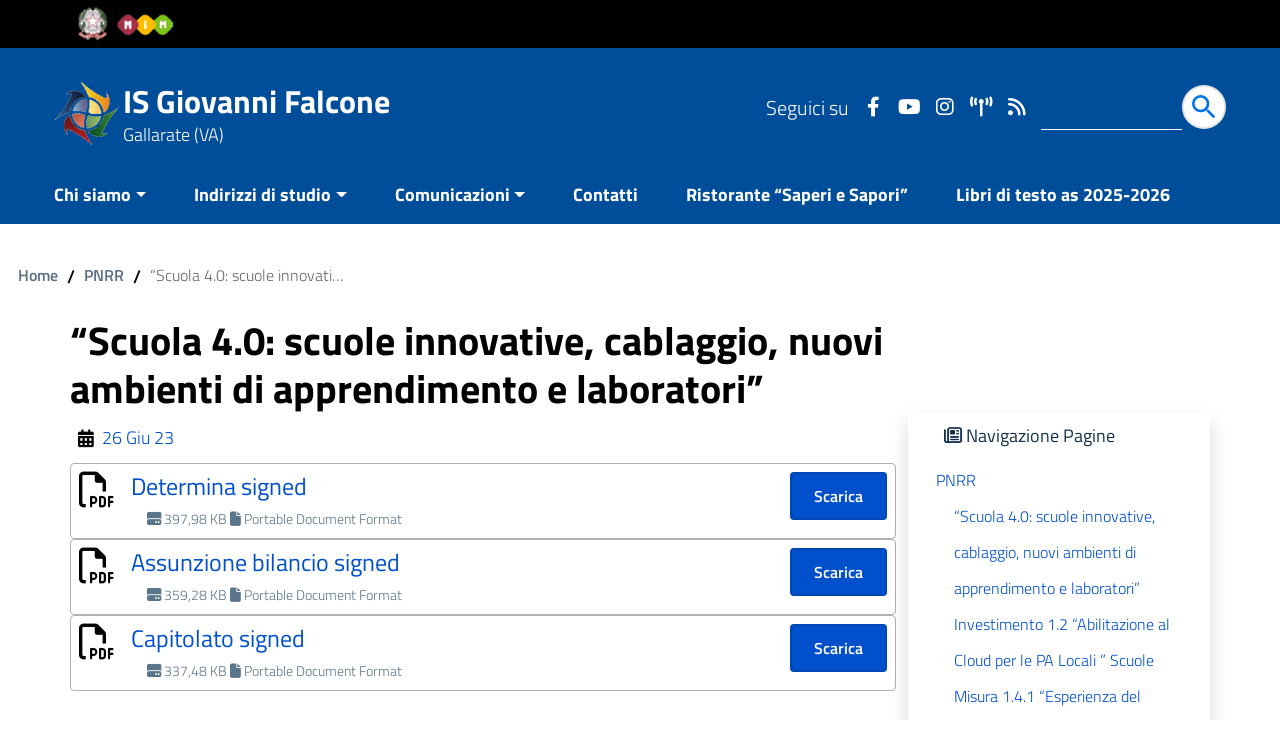

--- FILE ---
content_type: text/html; charset=UTF-8
request_url: https://www.isfalconegallarate.edu.it/pnrr/scuola-4-0-scuole-innovative-cablaggio-nuovi-ambienti-di-apprendimento-e-laboratori/
body_size: 15733
content:
<!DOCTYPE html>
<html lang="it" >
<head>
    <meta charset="utf-8">
    <meta http-equiv="x-ua-compatible" content="ie=edge">
    <meta name="viewport" content="width=device-width, initial-scale=1, shrink-to-fit=no" />
    <meta name="description" content="Gallarate (VA)">
    <meta name="referrer" content="same-origin">
	<!-- Start cookieyes banner -->
	<script id="cookieyes"  src="https://cdn-cookieyes.com/client_data/919a6cecbf3cc1a2a37dfabc/script.js"></script>
<!-- End cookieyes banner -->
    <script>
        window.__PUBLIC_PATH__ = "https://www.isfalconegallarate.edu.it/wp-content/themes/wp-scuola/static/fonts";
        theme_directory = "https://www.isfalconegallarate.edu.it/wp-content/themes/wp-scuola";
    </script>
        <link rel="stylesheet" href="https://www.isfalconegallarate.edu.it/wp-content/themes/wp-scuola/style.css">
    <link rel="icon" type="image/png" href="https://www.isfalconegallarate.edu.it/wp-content/uploads/2021/01/cropped-logofalcone-1.png">  
    <title>“Scuola 4.0: scuole innovative, cablaggio, nuovi ambienti di apprendimento e laboratori” &#8211; IS Giovanni Falcone</title>
<meta name='robots' content='max-image-preview:large' />
	<style>img:is([sizes="auto" i], [sizes^="auto," i]) { contain-intrinsic-size: 3000px 1500px }</style>
	<link rel="alternate" type="application/rss+xml" title="IS Giovanni Falcone &raquo; Feed" href="https://www.isfalconegallarate.edu.it/feed/" />
<link rel="alternate" type="application/rss+xml" title="IS Giovanni Falcone &raquo; Feed dei commenti" href="https://www.isfalconegallarate.edu.it/comments/feed/" />
<script type="text/javascript">
/* <![CDATA[ */
window._wpemojiSettings = {"baseUrl":"https:\/\/s.w.org\/images\/core\/emoji\/16.0.1\/72x72\/","ext":".png","svgUrl":"https:\/\/s.w.org\/images\/core\/emoji\/16.0.1\/svg\/","svgExt":".svg","source":{"concatemoji":"https:\/\/www.isfalconegallarate.edu.it\/wp-includes\/js\/wp-emoji-release.min.js?ver=6.8.3"}};
/*! This file is auto-generated */
!function(s,n){var o,i,e;function c(e){try{var t={supportTests:e,timestamp:(new Date).valueOf()};sessionStorage.setItem(o,JSON.stringify(t))}catch(e){}}function p(e,t,n){e.clearRect(0,0,e.canvas.width,e.canvas.height),e.fillText(t,0,0);var t=new Uint32Array(e.getImageData(0,0,e.canvas.width,e.canvas.height).data),a=(e.clearRect(0,0,e.canvas.width,e.canvas.height),e.fillText(n,0,0),new Uint32Array(e.getImageData(0,0,e.canvas.width,e.canvas.height).data));return t.every(function(e,t){return e===a[t]})}function u(e,t){e.clearRect(0,0,e.canvas.width,e.canvas.height),e.fillText(t,0,0);for(var n=e.getImageData(16,16,1,1),a=0;a<n.data.length;a++)if(0!==n.data[a])return!1;return!0}function f(e,t,n,a){switch(t){case"flag":return n(e,"\ud83c\udff3\ufe0f\u200d\u26a7\ufe0f","\ud83c\udff3\ufe0f\u200b\u26a7\ufe0f")?!1:!n(e,"\ud83c\udde8\ud83c\uddf6","\ud83c\udde8\u200b\ud83c\uddf6")&&!n(e,"\ud83c\udff4\udb40\udc67\udb40\udc62\udb40\udc65\udb40\udc6e\udb40\udc67\udb40\udc7f","\ud83c\udff4\u200b\udb40\udc67\u200b\udb40\udc62\u200b\udb40\udc65\u200b\udb40\udc6e\u200b\udb40\udc67\u200b\udb40\udc7f");case"emoji":return!a(e,"\ud83e\udedf")}return!1}function g(e,t,n,a){var r="undefined"!=typeof WorkerGlobalScope&&self instanceof WorkerGlobalScope?new OffscreenCanvas(300,150):s.createElement("canvas"),o=r.getContext("2d",{willReadFrequently:!0}),i=(o.textBaseline="top",o.font="600 32px Arial",{});return e.forEach(function(e){i[e]=t(o,e,n,a)}),i}function t(e){var t=s.createElement("script");t.src=e,t.defer=!0,s.head.appendChild(t)}"undefined"!=typeof Promise&&(o="wpEmojiSettingsSupports",i=["flag","emoji"],n.supports={everything:!0,everythingExceptFlag:!0},e=new Promise(function(e){s.addEventListener("DOMContentLoaded",e,{once:!0})}),new Promise(function(t){var n=function(){try{var e=JSON.parse(sessionStorage.getItem(o));if("object"==typeof e&&"number"==typeof e.timestamp&&(new Date).valueOf()<e.timestamp+604800&&"object"==typeof e.supportTests)return e.supportTests}catch(e){}return null}();if(!n){if("undefined"!=typeof Worker&&"undefined"!=typeof OffscreenCanvas&&"undefined"!=typeof URL&&URL.createObjectURL&&"undefined"!=typeof Blob)try{var e="postMessage("+g.toString()+"("+[JSON.stringify(i),f.toString(),p.toString(),u.toString()].join(",")+"));",a=new Blob([e],{type:"text/javascript"}),r=new Worker(URL.createObjectURL(a),{name:"wpTestEmojiSupports"});return void(r.onmessage=function(e){c(n=e.data),r.terminate(),t(n)})}catch(e){}c(n=g(i,f,p,u))}t(n)}).then(function(e){for(var t in e)n.supports[t]=e[t],n.supports.everything=n.supports.everything&&n.supports[t],"flag"!==t&&(n.supports.everythingExceptFlag=n.supports.everythingExceptFlag&&n.supports[t]);n.supports.everythingExceptFlag=n.supports.everythingExceptFlag&&!n.supports.flag,n.DOMReady=!1,n.readyCallback=function(){n.DOMReady=!0}}).then(function(){return e}).then(function(){var e;n.supports.everything||(n.readyCallback(),(e=n.source||{}).concatemoji?t(e.concatemoji):e.wpemoji&&e.twemoji&&(t(e.twemoji),t(e.wpemoji)))}))}((window,document),window._wpemojiSettings);
/* ]]> */
</script>
<style id='wp-emoji-styles-inline-css' type='text/css'>

	img.wp-smiley, img.emoji {
		display: inline !important;
		border: none !important;
		box-shadow: none !important;
		height: 1em !important;
		width: 1em !important;
		margin: 0 0.07em !important;
		vertical-align: -0.1em !important;
		background: none !important;
		padding: 0 !important;
	}
</style>
<link rel='stylesheet' id='wp-block-library-css' href='https://www.isfalconegallarate.edu.it/wp-includes/css/dist/block-library/style.min.css?ver=6.8.3' type='text/css' media='all' />
<style id='classic-theme-styles-inline-css' type='text/css'>
/*! This file is auto-generated */
.wp-block-button__link{color:#fff;background-color:#32373c;border-radius:9999px;box-shadow:none;text-decoration:none;padding:calc(.667em + 2px) calc(1.333em + 2px);font-size:1.125em}.wp-block-file__button{background:#32373c;color:#fff;text-decoration:none}
</style>
<style id='global-styles-inline-css' type='text/css'>
:root{--wp--preset--aspect-ratio--square: 1;--wp--preset--aspect-ratio--4-3: 4/3;--wp--preset--aspect-ratio--3-4: 3/4;--wp--preset--aspect-ratio--3-2: 3/2;--wp--preset--aspect-ratio--2-3: 2/3;--wp--preset--aspect-ratio--16-9: 16/9;--wp--preset--aspect-ratio--9-16: 9/16;--wp--preset--color--black: #000000;--wp--preset--color--cyan-bluish-gray: #abb8c3;--wp--preset--color--white: #ffffff;--wp--preset--color--pale-pink: #f78da7;--wp--preset--color--vivid-red: #cf2e2e;--wp--preset--color--luminous-vivid-orange: #ff6900;--wp--preset--color--luminous-vivid-amber: #fcb900;--wp--preset--color--light-green-cyan: #7bdcb5;--wp--preset--color--vivid-green-cyan: #00d084;--wp--preset--color--pale-cyan-blue: #8ed1fc;--wp--preset--color--vivid-cyan-blue: #0693e3;--wp--preset--color--vivid-purple: #9b51e0;--wp--preset--color--blu: #004d99;--wp--preset--color--grigioscuro: #3d4955;--wp--preset--color--bluscuro: #17324d;--wp--preset--color--azzurro: #0073e6;--wp--preset--color--grigio: #5c6f82;--wp--preset--color--grigiochiaro: #94a1ae;--wp--preset--color--verde: #00cc85;--wp--preset--color--rosso: #f73e5a;--wp--preset--color--arancione: #ff9900;--wp--preset--color--argento: #eef0f6;--wp--preset--color--bianco: #ffffff;--wp--preset--gradient--vivid-cyan-blue-to-vivid-purple: linear-gradient(135deg,rgba(6,147,227,1) 0%,rgb(155,81,224) 100%);--wp--preset--gradient--light-green-cyan-to-vivid-green-cyan: linear-gradient(135deg,rgb(122,220,180) 0%,rgb(0,208,130) 100%);--wp--preset--gradient--luminous-vivid-amber-to-luminous-vivid-orange: linear-gradient(135deg,rgba(252,185,0,1) 0%,rgba(255,105,0,1) 100%);--wp--preset--gradient--luminous-vivid-orange-to-vivid-red: linear-gradient(135deg,rgba(255,105,0,1) 0%,rgb(207,46,46) 100%);--wp--preset--gradient--very-light-gray-to-cyan-bluish-gray: linear-gradient(135deg,rgb(238,238,238) 0%,rgb(169,184,195) 100%);--wp--preset--gradient--cool-to-warm-spectrum: linear-gradient(135deg,rgb(74,234,220) 0%,rgb(151,120,209) 20%,rgb(207,42,186) 40%,rgb(238,44,130) 60%,rgb(251,105,98) 80%,rgb(254,248,76) 100%);--wp--preset--gradient--blush-light-purple: linear-gradient(135deg,rgb(255,206,236) 0%,rgb(152,150,240) 100%);--wp--preset--gradient--blush-bordeaux: linear-gradient(135deg,rgb(254,205,165) 0%,rgb(254,45,45) 50%,rgb(107,0,62) 100%);--wp--preset--gradient--luminous-dusk: linear-gradient(135deg,rgb(255,203,112) 0%,rgb(199,81,192) 50%,rgb(65,88,208) 100%);--wp--preset--gradient--pale-ocean: linear-gradient(135deg,rgb(255,245,203) 0%,rgb(182,227,212) 50%,rgb(51,167,181) 100%);--wp--preset--gradient--electric-grass: linear-gradient(135deg,rgb(202,248,128) 0%,rgb(113,206,126) 100%);--wp--preset--gradient--midnight: linear-gradient(135deg,rgb(2,3,129) 0%,rgb(40,116,252) 100%);--wp--preset--font-size--small: 14px;--wp--preset--font-size--medium: 22px;--wp--preset--font-size--large: 36px;--wp--preset--font-size--x-large: 42px;--wp--preset--font-size--normal: 18px;--wp--preset--font-size--big: 32px;--wp--preset--spacing--20: 0.44rem;--wp--preset--spacing--30: 0.67rem;--wp--preset--spacing--40: 1rem;--wp--preset--spacing--50: 1.5rem;--wp--preset--spacing--60: 2.25rem;--wp--preset--spacing--70: 3.38rem;--wp--preset--spacing--80: 5.06rem;--wp--preset--shadow--natural: 6px 6px 9px rgba(0, 0, 0, 0.2);--wp--preset--shadow--deep: 12px 12px 50px rgba(0, 0, 0, 0.4);--wp--preset--shadow--sharp: 6px 6px 0px rgba(0, 0, 0, 0.2);--wp--preset--shadow--outlined: 6px 6px 0px -3px rgba(255, 255, 255, 1), 6px 6px rgba(0, 0, 0, 1);--wp--preset--shadow--crisp: 6px 6px 0px rgba(0, 0, 0, 1);}:where(.is-layout-flex){gap: 0.5em;}:where(.is-layout-grid){gap: 0.5em;}body .is-layout-flex{display: flex;}.is-layout-flex{flex-wrap: wrap;align-items: center;}.is-layout-flex > :is(*, div){margin: 0;}body .is-layout-grid{display: grid;}.is-layout-grid > :is(*, div){margin: 0;}:where(.wp-block-columns.is-layout-flex){gap: 2em;}:where(.wp-block-columns.is-layout-grid){gap: 2em;}:where(.wp-block-post-template.is-layout-flex){gap: 1.25em;}:where(.wp-block-post-template.is-layout-grid){gap: 1.25em;}.has-black-color{color: var(--wp--preset--color--black) !important;}.has-cyan-bluish-gray-color{color: var(--wp--preset--color--cyan-bluish-gray) !important;}.has-white-color{color: var(--wp--preset--color--white) !important;}.has-pale-pink-color{color: var(--wp--preset--color--pale-pink) !important;}.has-vivid-red-color{color: var(--wp--preset--color--vivid-red) !important;}.has-luminous-vivid-orange-color{color: var(--wp--preset--color--luminous-vivid-orange) !important;}.has-luminous-vivid-amber-color{color: var(--wp--preset--color--luminous-vivid-amber) !important;}.has-light-green-cyan-color{color: var(--wp--preset--color--light-green-cyan) !important;}.has-vivid-green-cyan-color{color: var(--wp--preset--color--vivid-green-cyan) !important;}.has-pale-cyan-blue-color{color: var(--wp--preset--color--pale-cyan-blue) !important;}.has-vivid-cyan-blue-color{color: var(--wp--preset--color--vivid-cyan-blue) !important;}.has-vivid-purple-color{color: var(--wp--preset--color--vivid-purple) !important;}.has-black-background-color{background-color: var(--wp--preset--color--black) !important;}.has-cyan-bluish-gray-background-color{background-color: var(--wp--preset--color--cyan-bluish-gray) !important;}.has-white-background-color{background-color: var(--wp--preset--color--white) !important;}.has-pale-pink-background-color{background-color: var(--wp--preset--color--pale-pink) !important;}.has-vivid-red-background-color{background-color: var(--wp--preset--color--vivid-red) !important;}.has-luminous-vivid-orange-background-color{background-color: var(--wp--preset--color--luminous-vivid-orange) !important;}.has-luminous-vivid-amber-background-color{background-color: var(--wp--preset--color--luminous-vivid-amber) !important;}.has-light-green-cyan-background-color{background-color: var(--wp--preset--color--light-green-cyan) !important;}.has-vivid-green-cyan-background-color{background-color: var(--wp--preset--color--vivid-green-cyan) !important;}.has-pale-cyan-blue-background-color{background-color: var(--wp--preset--color--pale-cyan-blue) !important;}.has-vivid-cyan-blue-background-color{background-color: var(--wp--preset--color--vivid-cyan-blue) !important;}.has-vivid-purple-background-color{background-color: var(--wp--preset--color--vivid-purple) !important;}.has-black-border-color{border-color: var(--wp--preset--color--black) !important;}.has-cyan-bluish-gray-border-color{border-color: var(--wp--preset--color--cyan-bluish-gray) !important;}.has-white-border-color{border-color: var(--wp--preset--color--white) !important;}.has-pale-pink-border-color{border-color: var(--wp--preset--color--pale-pink) !important;}.has-vivid-red-border-color{border-color: var(--wp--preset--color--vivid-red) !important;}.has-luminous-vivid-orange-border-color{border-color: var(--wp--preset--color--luminous-vivid-orange) !important;}.has-luminous-vivid-amber-border-color{border-color: var(--wp--preset--color--luminous-vivid-amber) !important;}.has-light-green-cyan-border-color{border-color: var(--wp--preset--color--light-green-cyan) !important;}.has-vivid-green-cyan-border-color{border-color: var(--wp--preset--color--vivid-green-cyan) !important;}.has-pale-cyan-blue-border-color{border-color: var(--wp--preset--color--pale-cyan-blue) !important;}.has-vivid-cyan-blue-border-color{border-color: var(--wp--preset--color--vivid-cyan-blue) !important;}.has-vivid-purple-border-color{border-color: var(--wp--preset--color--vivid-purple) !important;}.has-vivid-cyan-blue-to-vivid-purple-gradient-background{background: var(--wp--preset--gradient--vivid-cyan-blue-to-vivid-purple) !important;}.has-light-green-cyan-to-vivid-green-cyan-gradient-background{background: var(--wp--preset--gradient--light-green-cyan-to-vivid-green-cyan) !important;}.has-luminous-vivid-amber-to-luminous-vivid-orange-gradient-background{background: var(--wp--preset--gradient--luminous-vivid-amber-to-luminous-vivid-orange) !important;}.has-luminous-vivid-orange-to-vivid-red-gradient-background{background: var(--wp--preset--gradient--luminous-vivid-orange-to-vivid-red) !important;}.has-very-light-gray-to-cyan-bluish-gray-gradient-background{background: var(--wp--preset--gradient--very-light-gray-to-cyan-bluish-gray) !important;}.has-cool-to-warm-spectrum-gradient-background{background: var(--wp--preset--gradient--cool-to-warm-spectrum) !important;}.has-blush-light-purple-gradient-background{background: var(--wp--preset--gradient--blush-light-purple) !important;}.has-blush-bordeaux-gradient-background{background: var(--wp--preset--gradient--blush-bordeaux) !important;}.has-luminous-dusk-gradient-background{background: var(--wp--preset--gradient--luminous-dusk) !important;}.has-pale-ocean-gradient-background{background: var(--wp--preset--gradient--pale-ocean) !important;}.has-electric-grass-gradient-background{background: var(--wp--preset--gradient--electric-grass) !important;}.has-midnight-gradient-background{background: var(--wp--preset--gradient--midnight) !important;}.has-small-font-size{font-size: var(--wp--preset--font-size--small) !important;}.has-medium-font-size{font-size: var(--wp--preset--font-size--medium) !important;}.has-large-font-size{font-size: var(--wp--preset--font-size--large) !important;}.has-x-large-font-size{font-size: var(--wp--preset--font-size--x-large) !important;}
:where(.wp-block-post-template.is-layout-flex){gap: 1.25em;}:where(.wp-block-post-template.is-layout-grid){gap: 1.25em;}
:where(.wp-block-columns.is-layout-flex){gap: 2em;}:where(.wp-block-columns.is-layout-grid){gap: 2em;}
:root :where(.wp-block-pullquote){font-size: 1.5em;line-height: 1.6;}
</style>
<link rel='stylesheet' id='wp-components-css' href='https://www.isfalconegallarate.edu.it/wp-includes/css/dist/components/style.min.css?ver=6.8.3' type='text/css' media='all' />
<link rel='stylesheet' id='godaddy-styles-css' href='https://www.isfalconegallarate.edu.it/wp-content/plugins/coblocks/includes/Dependencies/GoDaddy/Styles/build/latest.css?ver=2.0.2' type='text/css' media='all' />
<link rel='stylesheet' id='wpscuola_bootstrap-italia.min_css-css' href='https://www.isfalconegallarate.edu.it/wp-content/themes/wp-scuola/static/css/bootstrap-italia.min.css?ver=6.8.3' type='text/css' media='all' />
<link rel='stylesheet' id='wpscuola_owl.carousel.min_css-css' href='https://www.isfalconegallarate.edu.it/wp-content/themes/wp-scuola/static/css/owl.carousel.min.css?ver=6.8.3' type='text/css' media='all' />
<link rel='stylesheet' id='wpscuola_owl.theme.default.min_css-css' href='https://www.isfalconegallarate.edu.it/wp-content/themes/wp-scuola/static/css/owl.theme.default.min.css?ver=6.8.3' type='text/css' media='all' />
<link rel='stylesheet' id='wpscuola_jquery-ui_css-css' href='https://www.isfalconegallarate.edu.it/wp-content/themes/wp-scuola/static/css/jquery-ui.css?ver=6.8.3' type='text/css' media='all' />
<link rel='stylesheet' id='wpscuola_tema_css-css' href='https://www.isfalconegallarate.edu.it/wp-content/themes/wp-scuola/static/css/tema.css?ver=6.8.3' type='text/css' media='all' />
<link rel='stylesheet' id='wpscuola_magnific-popup_css-css' href='https://www.isfalconegallarate.edu.it/wp-content/themes/wp-scuola/inc/magnific-popup/magnific-popup.css?ver=6.8.3' type='text/css' media='all' />
<link rel='stylesheet' id='scuola_fonts_Awesome-css' href='https://www.isfalconegallarate.edu.it/wp-content/themes/wp-scuola/static/css/all.css?ver=6.8.3' type='text/css' media='all' />
<script type="text/javascript" src="https://www.isfalconegallarate.edu.it/wp-includes/js/jquery/jquery.min.js?ver=3.7.1" id="jquery-core-js"></script>
<script type="text/javascript" src="https://www.isfalconegallarate.edu.it/wp-includes/js/jquery/jquery-migrate.min.js?ver=3.4.1" id="jquery-migrate-js"></script>
<link rel="https://api.w.org/" href="https://www.isfalconegallarate.edu.it/wp-json/" /><link rel="alternate" title="JSON" type="application/json" href="https://www.isfalconegallarate.edu.it/wp-json/wp/v2/pages/19015" /><link rel="EditURI" type="application/rsd+xml" title="RSD" href="https://www.isfalconegallarate.edu.it/xmlrpc.php?rsd" />
<meta name="generator" content="WordPress 6.8.3" />
<link rel="canonical" href="https://www.isfalconegallarate.edu.it/pnrr/scuola-4-0-scuole-innovative-cablaggio-nuovi-ambienti-di-apprendimento-e-laboratori/" />
<link rel='shortlink' href='https://www.isfalconegallarate.edu.it/?p=19015' />
<link rel="alternate" title="oEmbed (JSON)" type="application/json+oembed" href="https://www.isfalconegallarate.edu.it/wp-json/oembed/1.0/embed?url=https%3A%2F%2Fwww.isfalconegallarate.edu.it%2Fpnrr%2Fscuola-4-0-scuole-innovative-cablaggio-nuovi-ambienti-di-apprendimento-e-laboratori%2F" />
<link rel="alternate" title="oEmbed (XML)" type="text/xml+oembed" href="https://www.isfalconegallarate.edu.it/wp-json/oembed/1.0/embed?url=https%3A%2F%2Fwww.isfalconegallarate.edu.it%2Fpnrr%2Fscuola-4-0-scuole-innovative-cablaggio-nuovi-ambienti-di-apprendimento-e-laboratori%2F&#038;format=xml" />
<meta property="og:locale" content="it_IT" /><meta property="og:type" content="article" /><meta property="og:title" content="“Scuola 4.0: scuole innovative, cablaggio, nuovi ambienti di apprendimento e laboratori” | IS Giovanni Falcone" /><meta property="og:description" content="Determina signedDownload Assunzione bilancio signedDownload Capitolato signedDownload" /><meta property="og:url" content="https://www.isfalconegallarate.edu.it/pnrr/scuola-4-0-scuole-innovative-cablaggio-nuovi-ambienti-di-apprendimento-e-laboratori/" /><meta property="og:site_name" content="IS Giovanni Falcone" /><meta name="twitter:card" content="summary_large_image" /><!-- Custom <head> content -->
  <style type="text/css">
  #mainheader.ridotto {top: 0!important;}    body,.bootstrap-select-wrapper button, .coloreTesto {color: #000000!important;}
    .navbar .navbar-collapsable .navbar-nav li a.nav-link,#mainheader, .my-bg-primary, .it-header-navbar-wrapper, .it-header-wrapper, .collapse-header { background-color: #004d99!important;}
    body, .affix-top,. {background-color:#ffffff;}
    #mainheader .cerca input{
		color: #fff;
    	border-bottom: 1px solid #ffffff;
	}
	table th, .thead-dark th {
		color: #ffffff;
	    background-color: #004fcb;
	}
 	#mainheader, #mainheader.soclial, .navbar .navbar-collapsable .navbar-nav li a.nav-link {color: #fff!important }
    .mysearchform input[type="text"], .it-header-wrapper .mysearchform input[type="text"]{box-shadow: 0 1px 0px #fff!important;} 
  
   #menu-principale a.dropdown-toggle, #mainheader .social a,#mainheader .social a:hover, #mainheader .amministrazione .logotxt h1 a, #mainheader .amministrazione .logotxt h1 a:hover,#mainheader #sub_nav {color: #ffffff!important }
   .wp-block-file .wp-block-file__button{background-color: #004fcb!important }
   
    .it-footer-main{color: #ffffff;}
    a, a:hover, a.read-more,.ui-widget-content a{ color: #004fcb; }
	#collapseDivFAQ button.faq[aria-expanded="true"]{color: #fff!important;}
    #collapseDivFAQ button.faq  {color: #004fcb!important;}
    button, input[type="submit"], .btn-primary, .btn-primary:hover, .btn-primary:not(:disabled):not(.disabled):active,.badge-primary, #ListaServizi a:hover, #ListaServizi a:visited,  #ListaServizi a:active, #collapseDivFAQ button.faq  { color: #fff!Important;background-color: #004fcb; box-shadow: inset 0 0 0 2px rgba(0, 0, 0, 0.1); }
    .bottone, a.bottone :hover, a.bottone :active  { color: #fff!Important;background-color: #004fcb!Important;}
    a.badge-primary:active,a.badge-primary:hover{color: #004fcb;background-color: #fff; box-shadow: inset 0 0 0 2px rgba(0, 0, 0, 0.1);}
    .btn-outline-primary { color: #004fcb!Important; box-shadow: inset 0 0 0 1px #004fcb; }
    .btn-outline-primary:hover, .btn-outline-primary:not(:disabled):not(.disabled):active { color: #004fcb!Important; box-shadow: inset 0 0 0 2px #004fcb; }
    #footer, .it-footer-main { background-color: #00264d; }
    #footer a { color: #ffffff!important; }
    #footer {color: #ffffff!important; 
}
	@media (min-width:1200px) {
	     .it-list-wrapper .it-list a:hover {color: #004fcb;}
	}   
   	
 </style>
<!-- Fine Custom <head> content -->
  <!-- Matomo -->
<script>
  var _paq = window._paq = window._paq || [];
  /* tracker methods like "setCustomDimension" should be called before "trackPageView" */
  _paq.push(['trackPageView']);
  _paq.push(['enableLinkTracking']);
  (function() {
    var u="https://statistiche.isfalconegallarate.edu.it/";
    _paq.push(['setTrackerUrl', u+'piwik.php']);
    _paq.push(['setSiteId', '2']);
    var d=document, g=d.createElement('script'), s=d.getElementsByTagName('script')[0];
    g.async=true; g.src=u+'piwik.js'; s.parentNode.insertBefore(g,s);
  })();
</script>
<!-- End Matomo Code -->
<style type="text/css">.blue-message {
background: none repeat scroll 0 0 #3399ff;
color: #ffffff;
text-shadow: none;
font-size: 1em;
line-height: 1.8em;
padding: .8em;
}.green-message {
background: none repeat scroll 0 0 #8cc14c;
color: #ffffff;
text-shadow: none;
font-size: 1em;
line-height: 1.8em;
padding: .8em;
}.orange-message {
background: none repeat scroll 0 0 #faa732;
color: #ffffff;
text-shadow: none;
font-size: 1em;
line-height: 1.8em;
padding: .8em;
}.red-message {
background: none repeat scroll 0 0 #da4d31;
color: #ffffff;
text-shadow: none;
font-size: 1em;
line-height: 1.8em;
padding: .8em;
}.grey-message {
background: none repeat scroll 0 0 #53555c;
color: #ffffff;
text-shadow: none;
font-size: 1em;
line-height: 1.8em;
padding: .8em;
}.left-block {
background: none repeat scroll 0 0px, radial-gradient(ellipse at center center, #ffffff 0%, #f2f2f2 100%) repeat scroll 0 0 rgba(0, 0, 0, 0);
color: #8b8e97;
padding: .8em;
margin: .8em;
float: left;
}.right-block {
background: none repeat scroll 0 0px, radial-gradient(ellipse at center center, #ffffff 0%, #f2f2f2 100%) repeat scroll 0 0 rgba(0, 0, 0, 0);
color: #8b8e97;
padding: .8em;
margin: .8em;
float: right;
}.blockquotes {
background: none;
border-left: 5px solid #f1f1f1;
color: #8B8E97;
font-size: 14px;
font-style: italic;
line-height: 1.8em;
padding-left: 1em;
padding: .8em;
width: 60%;
float: left;
}</style><link rel="icon" href="https://www.isfalconegallarate.edu.it/wp-content/uploads/2021/01/cropped-logofalcone-2-32x32.png" sizes="32x32" />
<link rel="icon" href="https://www.isfalconegallarate.edu.it/wp-content/uploads/2021/01/cropped-logofalcone-2-192x192.png" sizes="192x192" />
<link rel="apple-touch-icon" href="https://www.isfalconegallarate.edu.it/wp-content/uploads/2021/01/cropped-logofalcone-2-180x180.png" />
<meta name="msapplication-TileImage" content="https://www.isfalconegallarate.edu.it/wp-content/uploads/2021/01/cropped-logofalcone-2-270x270.png" />
		<style type="text/css" id="wp-custom-css">
			@media (min-width: 992px){
	.it-hero-wrapper .it-hero-text-wrapper {
		padding: 300px 10% 168px 26px!important;
	}
}
.it-hero-wrapper .it-hero-text-wrapper h1, .it-hero-wrapper .it-hero-text-wrapper p, .it-hero-wrapper .it-hero-text-wrapper span{
	color:#000!important;
}
@media (max-width: 768px) {
   .w-50{
		 width: 100%!important;
	}
}

.big-data-rounded .big-data-rounded-content {
    position: absolute;
    z-index: 1;
    top: 0;
    left: 0;
    width: 100%;
    height: 100%;
    display: flex;
    flex-direction: column;
    align-items: center;
    justify-content: center;
}
.wp-block-embed iframe {
    position: inherit!important;
}
.wp-block-embed {
    max-width: 900px!important;
}
.dropdown-menu{
	font-size: 0.8em!important;
}
.row{
	margin-right: 0!important;
    margin-left: 0!important;
}
#CookiebotWidget .CookiebotWidget-consent-details button,#CookiebotWidget #CookiebotWidget-buttons #CookiebotWidget-btn-withdraw{
	color: #1032CF!important;
}
.cky-category-direct .cky-btn-custom-accept, .cky-button-wrapper .cky-btn{
    color: #141414!Important;
}
.cky-button-wrapper .cky-btn-accept, .cky-button-wrapper .cky-btn-settings{
	color: #fff!important;
}
.a-bianco-color a{
    color: #ffffff;
}
.img100 img{
	width:100%;
}
.icona{
	fill: #0073e6;
}


.ribbon {
     width: 300px;
     position: absolute;
     left: 50%;
     margin-left: -150px;
     text-align: center;
     font-size: 20px !important;
     background: #3200D6;
     background: linear-gradient(to bottom, #3200D6, #373BAB);
     box-shadow: rgba(0,0,0,0.3) 0 1px 1px;
     font-family: 'Helvetica Neue',Helvetica, sans-serif;
}

.ribbon p {
     font-size: 25px !important;
     color: #FFFFFF;
     text-shadow: #1347D6 0 1px 0;
     margin:0px;
     padding: 15px 10px;
}

.ribbon:before, .ribbon:after {
     content: '';
     position: absolute;
     display: block;
     bottom: -1em;
     border: 1.5em solid #3200D6;
     z-index: -1;
}

.ribbon:before {
     left: -2em;
     border-right-width: 1.5em;
     border-left-color: transparent;
     box-shadow: rgba(0,0,0,0.4) 1px 1px 1px;
}

.ribbon:after {
     right: -2em;
     border-left-width: 1.5em;
     border-right-color: transparent;
     box-shadow: rgba(0,0,0,0.4) -1px 1px 1px;
}

.ribbon .ribbon-content:before, .ribbon .ribbon-content:after {
     border-color: #373BAB transparent transparent transparent;
     position: absolute;
     display: block;
     border-style: solid;
     bottom: -1em;
     content: '';
}

.ribbon .ribbon-content:before {
     left: 0;
     border-width: 1em 0 0 1em;
}

.ribbon .ribbon-content:after {
     right: 0;
     border-width: 1em 1em 0 0;
}

.ribbon-stitches-top {
     margin-top:2px;
     border-top: 1px dashed rgba(0, 0, 0, 0.2);
     box-shadow: 0px 0px 2px rgba(255, 255, 255, 0.5);
}

.ribbon-stitches-bottom {
     margin-bottom:2px;
     border-top: 1px dashed rgba(0, 0, 0, 0.2);
     box-shadow: 0px 0px 2px rgba(255, 255, 255, 0.3);
}		</style>
		 </head>

<body class="t-Pac" id="main">
    
    
<div class="body_wrapper push_container clearfix" id="page_top">
	<div class="skiplinks">
		<a accesskey="2" class="sr-only sr-only-focusable" href="#main">Vai al contenuto</a>
  		<a accesskey="3" class="sr-only sr-only-focusable" href="#sub_nav">Vail al menu di navigazione</a>
  		<a accesskey="4" class="sr-only sr-only-focusable" href="#footer">Vai al footer</a>
	</div>
         
    <header id="mainheader">
		<!-- Fascia piccola Amministrazione Afferente -->
		<section class="preheader">
          <div class="it-header-slim-wrapper" id="header-superiore">
             <div class="container">
               <div class="row">
                 <div class="col">
                   <div class="it-header-slim-wrapper-content">
                     <a class="d-lg-block navbar-brand" href="https://www.miur.gov.it/web/guest/" title="Sito Ministero dell'Istruzione e del Merito" target="_blank"> 
                        <img class="header-slim-img" alt="Logo Ministero dell'Istruzione e del Merito" src="https://www.isfalconegallarate.edu.it/wp-content/uploads/2023/05/Logo_mim_colori.png">
                     </a>
                	</div>
                </div>
                <div class="col">
                                 </div>
               </div>
             </div>
          </div>
		</section>
		<!-- Fine Fascia piccola Amministrazione Afferente -->

		<!-- Button Menu -->
		<button class="navbar-toggle menu-btn pull-left menu-left push-body jPushMenuBtn" title="navigazione mobile">
		    <span class="sr-only">Attiva disattiva la navigazione</span>
		    <span class="icon-bar icon-bar1"></span>
		    <span class="icon-bar icon-bar2"></span>
		    <span class="icon-bar icon-bar3"></span>
		</button>
		<!-- Fine Button Menu -->

		<!-- Inizio Menu Mobile -->
		<nav class="cbp-spmenu cbp-spmenu-vertical cbp-spmenu-left" id="menup">
		    <div class="cbp-menu-wrapper clearfix">
		        <div class="logo-burger">
		            <div class="logotxt-burger">
		                <a href="https://www.isfalconegallarate.edu.it/" title="IS Giovanni Falcone">IS Giovanni Falcone</a>
		            </div>
		        </div>

		        <p style="h2" class="sr-only">Menu principale</p>

		            <div class="menu-menuprincipale-container"><ul id="site-navigation" class="nav navmenu"><li id="menu-item-37" class="heading_white voce menu-item menu-item-type-custom menu-item-object-custom menu-item-has-children menu-item-37"><a href="#">Chi siamo</a>
<ul class="sub-menu">
	<li id="menu-item-42" class="heading menu-item menu-item-type-custom menu-item-object-custom menu-item-has-children menu-item-42"><a href="#">Organizzazione</a>
	<ul class="sub-menu">
		<li id="menu-item-168" class="menu-item menu-item-type-post_type menu-item-object-page menu-item-168"><a href="https://www.isfalconegallarate.edu.it/listituto/">Storia dell’Istituto</a></li>
		<li id="menu-item-51" class="menu-item menu-item-type-post_type menu-item-object-page menu-item-51"><a href="https://www.isfalconegallarate.edu.it/il-dirigente/">La dirigente – Prof.ssa Katia Fiocchetta</a></li>
		<li id="menu-item-50" class="menu-item menu-item-type-post_type menu-item-object-page menu-item-50"><a href="https://www.isfalconegallarate.edu.it/organigramma/">Organigramma</a></li>
		<li id="menu-item-49" class="menu-item menu-item-type-post_type menu-item-object-page menu-item-49"><a href="https://www.isfalconegallarate.edu.it/funzionigramma/">Funzionigramma</a></li>
		<li id="menu-item-48" class="menu-item menu-item-type-post_type menu-item-object-page menu-item-48"><a href="https://www.isfalconegallarate.edu.it/regolamenti/">Regolamenti</a></li>
		<li id="menu-item-166" class="menu-item menu-item-type-post_type menu-item-object-page menu-item-166"><a href="https://www.isfalconegallarate.edu.it/il-rav/">Il RAV</a></li>
		<li id="menu-item-342" class="menu-item menu-item-type-post_type menu-item-object-page menu-item-342"><a href="https://www.isfalconegallarate.edu.it/sicurezza/">Sicurezza</a></li>
	</ul>
</li>
	<li id="menu-item-994" class="menu-item menu-item-type-custom menu-item-object-custom menu-item-has-children menu-item-994"><a href="#">Funzionamento</a>
	<ul class="sub-menu">
		<li id="menu-item-1046" class="menu-item menu-item-type-custom menu-item-object-custom menu-item-1046"><a target="_blank" href="https://trasparenza-pa.net/?codcli=SG26478&#038;node=10&#038;opc=288831">Indirizzi mail e recapiti telefonici</a></li>
		<li id="menu-item-995" class="menu-item menu-item-type-post_type menu-item-object-page menu-item-995"><a href="https://www.isfalconegallarate.edu.it/piano-delle-attivita/">Piano attività Docenti – Coordinatori di classe e di classe di Ed. Civica – Referenti Dipartimenti</a></li>
		<li id="menu-item-1045" class="menu-item menu-item-type-post_type menu-item-object-page menu-item-1045"><a href="https://www.isfalconegallarate.edu.it/orario-scolastico/">Orario scolastico</a></li>
		<li id="menu-item-1049" class="menu-item menu-item-type-post_type menu-item-object-page menu-item-1049"><a href="https://www.isfalconegallarate.edu.it/calendario-scolastico/">Calendario scolastico</a></li>
		<li id="menu-item-1212" class="menu-item menu-item-type-post_type menu-item-object-page menu-item-1212"><a href="https://www.isfalconegallarate.edu.it/modulistica/">Modulistica</a></li>
		<li id="menu-item-1319" class="menu-item menu-item-type-post_type menu-item-object-page menu-item-1319"><a href="https://www.isfalconegallarate.edu.it/iscrizioni-classi-prime-22-23/">Iscrizioni classi prime a.s. 2025/2026</a></li>
		<li id="menu-item-1350" class="menu-item menu-item-type-post_type menu-item-object-page menu-item-has-children menu-item-1350"><a href="https://www.isfalconegallarate.edu.it/pon-fesr/">PON</a>
		<ul class="sub-menu">
			<li id="menu-item-20152" class="menu-item menu-item-type-post_type menu-item-object-page menu-item-20152"><a href="https://www.isfalconegallarate.edu.it/pon-fesr/poc-per-la-scuola-competenze-e-ambienti-per-lapprendimento/">(POC) Per la Scuola, competenze e ambienti per l’apprendimento </a></li>
		</ul>
</li>
	</ul>
</li>
	<li id="menu-item-43" class="heading menu-item menu-item-type-custom menu-item-object-custom menu-item-has-children menu-item-43"><a href="#">Didattica</a>
	<ul class="sub-menu">
		<li id="menu-item-4419" class="menu-item menu-item-type-post_type menu-item-object-page menu-item-4419"><a href="https://www.isfalconegallarate.edu.it/la-scuola-in-numeri/">La scuola in numeri</a></li>
		<li id="menu-item-1213" class="menu-item menu-item-type-post_type menu-item-object-page menu-item-1213"><a href="https://www.isfalconegallarate.edu.it/ptof/">PTOF</a></li>
		<li id="menu-item-180" class="menu-item menu-item-type-post_type menu-item-object-page menu-item-180"><a href="https://www.isfalconegallarate.edu.it/fad/">FAD</a></li>
		<li id="menu-item-1312" class="menu-item menu-item-type-post_type menu-item-object-page menu-item-1312"><a href="https://www.isfalconegallarate.edu.it/esami-di-stato/">Esami di stato</a></li>
		<li id="menu-item-179" class="menu-item menu-item-type-post_type menu-item-object-page menu-item-179"><a href="https://www.isfalconegallarate.edu.it/libri-di-testo-e-sussidi/">Libri di testo e sussidi</a></li>
		<li id="menu-item-1311" class="menu-item menu-item-type-post_type menu-item-object-page menu-item-1311"><a href="https://www.isfalconegallarate.edu.it/materiale-didattico/">Materiale didattico</a></li>
	</ul>
</li>
	<li id="menu-item-257" class="heading menu-item menu-item-type-custom menu-item-object-custom menu-item-has-children menu-item-257"><a href="#">Aree</a>
	<ul class="sub-menu">
		<li id="menu-item-1425" class="menu-item menu-item-type-post_type menu-item-object-page menu-item-1425"><a href="https://www.isfalconegallarate.edu.it/inclusione/">Inclusione</a></li>
		<li id="menu-item-593" class="menu-item menu-item-type-post_type menu-item-object-page menu-item-593"><a href="https://www.isfalconegallarate.edu.it/internazionalizzazione/">Internazionalizzazione</a></li>
		<li id="menu-item-1538" class="menu-item menu-item-type-post_type menu-item-object-page menu-item-1538"><a href="https://www.isfalconegallarate.edu.it/benessere/">Star bene a scuola</a></li>
		<li id="menu-item-326" class="menu-item menu-item-type-post_type menu-item-object-page menu-item-326"><a href="https://www.isfalconegallarate.edu.it/legalita/">Cittadinanza e legalità</a></li>
		<li id="menu-item-1358" class="menu-item menu-item-type-post_type menu-item-object-page menu-item-1358"><a href="https://www.isfalconegallarate.edu.it/educazione-civica/">Educazione Civica</a></li>
		<li id="menu-item-486" class="menu-item menu-item-type-post_type menu-item-object-page menu-item-486"><a href="https://www.isfalconegallarate.edu.it/ufficio-orientamento-in-uscita-placement/">Orientamento in uscita/Placement</a></li>
		<li id="menu-item-8421" class="menu-item menu-item-type-post_type menu-item-object-page menu-item-8421"><a href="https://www.isfalconegallarate.edu.it/orientamento-in-ingresso/">Orientamento in ingresso</a></li>
	</ul>
</li>
	<li id="menu-item-286" class="heading menu-item menu-item-type-custom menu-item-object-custom menu-item-has-children menu-item-286"><a href="#">Attività</a>
	<ul class="sub-menu">
		<li id="menu-item-1355" class="menu-item menu-item-type-post_type menu-item-object-page menu-item-1355"><a href="https://www.isfalconegallarate.edu.it/progetti-di-istituto/">Progetti di istituto</a></li>
		<li id="menu-item-305" class="menu-item menu-item-type-post_type menu-item-object-page menu-item-305"><a href="https://www.isfalconegallarate.edu.it/polo-certificatore-polo-formatore-cssl/">Poli sulla Sicurezza</a></li>
		<li id="menu-item-337" class="menu-item menu-item-type-post_type menu-item-object-page menu-item-337"><a href="https://www.isfalconegallarate.edu.it/ecdl/">ECDL – ICDL</a></li>
		<li id="menu-item-9682" class="menu-item menu-item-type-post_type menu-item-object-page menu-item-9682"><a href="https://www.isfalconegallarate.edu.it/servizi/">Servizi</a></li>
	</ul>
</li>
</ul>
</li>
<li id="menu-item-38" class="heading_white menu-item menu-item-type-custom menu-item-object-custom menu-item-has-children menu-item-38"><a href="#">Indirizzi di studio</a>
<ul class="sub-menu">
	<li id="menu-item-203" class="heading menu-item menu-item-type-custom menu-item-object-custom menu-item-has-children menu-item-203"><a href="#">Settore Tecnologico</a>
	<ul class="sub-menu">
		<li id="menu-item-201" class="menu-item menu-item-type-post_type menu-item-object-page menu-item-201"><a href="https://www.isfalconegallarate.edu.it/settore-tecnologico-grafica-e-comunicazione/">Grafica e Comunicazione</a></li>
	</ul>
</li>
	<li id="menu-item-204" class="heading menu-item menu-item-type-custom menu-item-object-custom menu-item-has-children menu-item-204"><a href="#">Settore Professionale</a>
	<ul class="sub-menu">
		<li id="menu-item-199" class="menu-item menu-item-type-post_type menu-item-object-page menu-item-199"><a href="https://www.isfalconegallarate.edu.it/enogastronomia-e-ospitalita-alberghiera/">Enogastronomia e ospitalità alberghiera</a></li>
		<li id="menu-item-2389" class="menu-item menu-item-type-post_type menu-item-object-page menu-item-2389"><a href="https://www.isfalconegallarate.edu.it/servizi-culturali-e-dello-spettacolo/">Servizi Culturali e dello Spettacolo</a></li>
	</ul>
</li>
	<li id="menu-item-205" class="heading menu-item menu-item-type-custom menu-item-object-custom menu-item-has-children menu-item-205"><a href="#">Istruzione e Formazione Professionale</a>
	<ul class="sub-menu">
		<li id="menu-item-206" class="menu-item menu-item-type-post_type menu-item-object-page menu-item-206"><a href="https://www.isfalconegallarate.edu.it/alberghiero-pasti-e-sala-bar/">Alberghiero: Pasti e Sala Bar</a></li>
		<li id="menu-item-2468" class="menu-item menu-item-type-post_type menu-item-object-page menu-item-2468"><a href="https://www.isfalconegallarate.edu.it/operatore-ipermediale/">Ipermediale</a></li>
	</ul>
</li>
</ul>
</li>
<li id="menu-item-39" class="heading_white menu-item menu-item-type-custom menu-item-object-custom menu-item-has-children menu-item-39"><a href="#">Comunicazioni</a>
<ul class="sub-menu">
	<li id="menu-item-469" class="heading menu-item menu-item-type-custom menu-item-object-custom menu-item-has-children menu-item-469"><a href="#">Articoli</a>
	<ul class="sub-menu">
		<li id="menu-item-479" class="menu-item menu-item-type-taxonomy menu-item-object-category menu-item-479"><a href="https://www.isfalconegallarate.edu.it/category/news/">News</a></li>
		<li id="menu-item-478" class="menu-item menu-item-type-taxonomy menu-item-object-category menu-item-478"><a href="https://www.isfalconegallarate.edu.it/category/circolari/">Circolari</a></li>
		<li id="menu-item-473" class="menu-item menu-item-type-taxonomy menu-item-object-category menu-item-473"><a href="https://www.isfalconegallarate.edu.it/category/in-evidenza/">In evidenza</a></li>
		<li id="menu-item-1582" class="menu-item menu-item-type-post_type menu-item-object-page menu-item-1582"><a href="https://www.isfalconegallarate.edu.it/articoli/"><span class="text-primary"><span class="fas fa-book-reader"></span> Tutti gli Articoli</span></a></li>
		<li id="menu-item-2229" class="menu-item menu-item-type-post_type menu-item-object-page menu-item-2229"><a href="https://www.isfalconegallarate.edu.it/le-parole-del-falcone/"><span class="text-success"><span class="fas fa-tags"></span> Le parole del Falcone</span></a></li>
	</ul>
</li>
	<li id="menu-item-470" class="heading menu-item menu-item-type-custom menu-item-object-custom menu-item-has-children menu-item-470"><a href="#">Utenza</a>
	<ul class="sub-menu">
		<li id="menu-item-476" class="menu-item menu-item-type-taxonomy menu-item-object-category menu-item-476"><a href="https://www.isfalconegallarate.edu.it/category/docenti/">Docenti</a></li>
		<li id="menu-item-475" class="menu-item menu-item-type-taxonomy menu-item-object-category menu-item-475"><a href="https://www.isfalconegallarate.edu.it/category/personale-ata/">Personale ATA</a></li>
		<li id="menu-item-474" class="menu-item menu-item-type-taxonomy menu-item-object-category menu-item-474"><a href="https://www.isfalconegallarate.edu.it/category/studenti/">Studenti</a></li>
		<li id="menu-item-477" class="menu-item menu-item-type-taxonomy menu-item-object-category menu-item-477"><a href="https://www.isfalconegallarate.edu.it/category/famiglie/">Famiglie</a></li>
	</ul>
</li>
	<li id="menu-item-472" class="heading menu-item menu-item-type-custom menu-item-object-custom menu-item-has-children menu-item-472"><a href="#">Didattica</a>
	<ul class="sub-menu">
		<li id="menu-item-1583" class="menu-item menu-item-type-taxonomy menu-item-object-category menu-item-1583"><a href="https://www.isfalconegallarate.edu.it/category/cittadinanza-e-legalita/">Cittadinanza e legalità</a></li>
		<li id="menu-item-1584" class="menu-item menu-item-type-taxonomy menu-item-object-category menu-item-1584"><a href="https://www.isfalconegallarate.edu.it/category/educazione-civica/">Educazione Civica</a></li>
		<li id="menu-item-1585" class="menu-item menu-item-type-taxonomy menu-item-object-category menu-item-1585"><a href="https://www.isfalconegallarate.edu.it/category/internazionalizzazione/">Internazionalizzazione</a></li>
		<li id="menu-item-1586" class="menu-item menu-item-type-taxonomy menu-item-object-category menu-item-1586"><a href="https://www.isfalconegallarate.edu.it/category/orientamento/">Orientamento</a></li>
		<li id="menu-item-505" class="menu-item menu-item-type-taxonomy menu-item-object-category menu-item-505"><a href="https://www.isfalconegallarate.edu.it/category/progetti-didattici/">Progetti didattici</a></li>
		<li id="menu-item-1587" class="menu-item menu-item-type-taxonomy menu-item-object-category menu-item-1587"><a href="https://www.isfalconegallarate.edu.it/category/star-bene-a-scuola/">Star bene a scuola</a></li>
	</ul>
</li>
	<li id="menu-item-3114" class="menu-item menu-item-type-custom menu-item-object-custom menu-item-has-children menu-item-3114"><a href="#">Funzionamento</a>
	<ul class="sub-menu">
		<li id="menu-item-3115" class="menu-item menu-item-type-taxonomy menu-item-object-category menu-item-3115"><a href="https://www.isfalconegallarate.edu.it/category/accordi-di-rete-convenzioni/">Accordi di rete/Convenzioni</a></li>
		<li id="menu-item-3116" class="menu-item menu-item-type-taxonomy menu-item-object-category menu-item-3116"><a href="https://www.isfalconegallarate.edu.it/category/aggiornamento/">Aggiornamento</a></li>
	</ul>
</li>
</ul>
</li>
<li id="menu-item-28112" class="menu-item menu-item-type-post_type menu-item-object-page menu-item-28112"><a href="https://www.isfalconegallarate.edu.it/contatti/">Contatti</a></li>
<li id="menu-item-28172" class="menu-item menu-item-type-custom menu-item-object-custom menu-item-28172"><a href="https://sites.google.com/isfalconegallarate.it/ristorante-saperi-e-sapori/home">Ristorante &#8220;Saperi e Sapori&#8221;</a></li>
<li id="menu-item-28795" class="menu-item menu-item-type-post_type menu-item-object-post menu-item-28795"><a href="https://www.isfalconegallarate.edu.it/libri-di-testo-as-2025-2026/">Libri di testo as 2025-2026</a></li>
</ul></div>		        
		        <!-- pulsante ricerca mobile -->
		        <div class="p_cercaMobile">
			        <div class="cerca">
						<form class="Form" method="get" role="search" action="https://www.isfalconegallarate.edu.it/">
						    <label class="sr-only" for="search_text_mobile">Ricerca all'interno del sito</label>
						    <input type="text" value="" name="s" required id="search_text_mobile" autocomplete="off">
						    <button class="btn btn-default btn-cerca pull-right" name="submit" title="Avvia la ricerca" aria-label="Avvia la ricerca">
						        <svg class="icona">
						        <use xlink:href="https://www.isfalconegallarate.edu.it/wp-content/themes/wp-scuola/static/img/ponmetroca.svg#ca-search"></use>
						        </svg>
						    </button>
						</form>
					</div>
		        </div>
		        <!-- pulsante ricerca mobile -->

		        <ul class="list-inline socialmobile">
		            		                <li class="small list-inline-item">Seguici su</li>
						                                    <li class="list-inline-item">
                        <a  target="_blank" class="social-icon"
                        aria-label="Link ad un sito esterno - Facebook"
                        href="https://www.facebook.com/Istituto-Superiore-Giovanni-Falcone-Gallarate-112414047152093"
                        title="Seguici su Facebook">
                            <span class="fab fa-facebook-f"></span> 
                            <span class="sr-only"> Seguici su Facebook</span>
                        </a>
                    </li>
                                    <li class="list-inline-item">
                        <a  target="_blank" class="social-icon"
                        aria-label="Link ad un sito esterno - Facebook"
                        href="https://www.youtube.com/channel/UCOohsBhoWLmyS7IvQ4hYdag"
                        title="Seguici su YouTube">
                            <span class="fab fa-youtube"></span> 
                            <span class="sr-only"> Seguici su YouTube</span>
                        </a>
                    </li>
                                    <li class="list-inline-item">
                        <a  target="_blank" class="social-icon"
                        aria-label="Link ad un sito esterno - Facebook"
                        href="https://www.instagram.com/isfalconegallarate/"
                        title="Seguici su Instagram">
                            <span class="fab fa-instagram"></span> 
                            <span class="sr-only"> Seguici su Instagram</span>
                        </a>
                    </li>
                                    <li class="list-inline-item">
                        <a  target="_blank" class="social-icon"
                        aria-label="Link ad un sito esterno - Facebook"
                        href="https://www.spreaker.com/show/webradio-isfalconegallarate "
                        title="Seguici su  Spreaker">
                            <span class="fas fa-broadcast-tower"></span> 
                            <span class="sr-only"> Seguici su  Spreaker</span>
                        </a>
                    </li>
                                    <li class="list-inline-item">
                        <a  target="_blank" class="social-icon"
                        aria-label="Link ad un sito esterno - Facebook"
                        href="https://www.isfalconegallarate.edu.it/rss-2/"
                        title="Seguici su  Feed RSS">
                            <span class="fas fa-rss"></span> 
                            <span class="sr-only"> Seguici su  Feed RSS</span>
                        </a>
                    </li>
                		            		        </ul>
		    </div>
		</nav>
		<!-- Fine Menu Mobile -->

		<!-- Inizio Intestazione -->
		<div class="container header">
		    <div class="row clearfix header-tablet">
		        <div class="col-xl-6 col-lg-6 col-md-12 col-sm-12 col-7 amministrazione">
		            <div class="logoprint">
		                <h1>
							<img class="custom-logo" src="https://www.isfalconegallarate.edu.it/wp-content/uploads/2021/01/cropped-logofalcone-1.png"  alt="IS Giovanni Falcone">
		                    IS Giovanni Falcone		                </h1>
		            </div>
		            <div class="logoimg">
		                <a href="https://www.isfalconegallarate.edu.it/" title="IS Giovanni Falcone">
							<img class="custom-logo" src="https://www.isfalconegallarate.edu.it/wp-content/uploads/2021/01/cropped-logofalcone-1.png" alt="IS Giovanni Falcone">
		                </a>
		            </div>
		            <div class="logotxt">
		                <h1 class="pt-4 pt-md-4 pt-lg-3 pt-xl-0">
		                    <a href="https://www.isfalconegallarate.edu.it/" title="IS Giovanni Falcone">
		                        IS Giovanni Falcone		                    </a>
		                </h1>
		                <p class="d-none d-xl-block">Gallarate (VA)</p>
		            </div>
		        </div>

		        <div class="header-social col-xl-4 col-lg-4 d-none d-lg-block d-md-none pull-right text-right">
				<!-- Inizio Social-->
		            		            <ul class="list-inline text-right social">
		            	<li class="small list-inline-item">Seguici su</li>
		            		                                    <li class="list-inline-item">
                        <a  target="_blank" class="social-icon"
                        aria-label="Link ad un sito esterno - Facebook"
                        href="https://www.facebook.com/Istituto-Superiore-Giovanni-Falcone-Gallarate-112414047152093"
                        title="Seguici su Facebook">
                            <span class="fab fa-facebook-f"></span> 
                            <span class="sr-only"> Seguici su Facebook</span>
                        </a>
                    </li>
                                    <li class="list-inline-item">
                        <a  target="_blank" class="social-icon"
                        aria-label="Link ad un sito esterno - Facebook"
                        href="https://www.youtube.com/channel/UCOohsBhoWLmyS7IvQ4hYdag"
                        title="Seguici su YouTube">
                            <span class="fab fa-youtube"></span> 
                            <span class="sr-only"> Seguici su YouTube</span>
                        </a>
                    </li>
                                    <li class="list-inline-item">
                        <a  target="_blank" class="social-icon"
                        aria-label="Link ad un sito esterno - Facebook"
                        href="https://www.instagram.com/isfalconegallarate/"
                        title="Seguici su Instagram">
                            <span class="fab fa-instagram"></span> 
                            <span class="sr-only"> Seguici su Instagram</span>
                        </a>
                    </li>
                                    <li class="list-inline-item">
                        <a  target="_blank" class="social-icon"
                        aria-label="Link ad un sito esterno - Facebook"
                        href="https://www.spreaker.com/show/webradio-isfalconegallarate "
                        title="Seguici su  Spreaker">
                            <span class="fas fa-broadcast-tower"></span> 
                            <span class="sr-only"> Seguici su  Spreaker</span>
                        </a>
                    </li>
                                    <li class="list-inline-item">
                        <a  target="_blank" class="social-icon"
                        aria-label="Link ad un sito esterno - Facebook"
                        href="https://www.isfalconegallarate.edu.it/rss-2/"
                        title="Seguici su  Feed RSS">
                            <span class="fas fa-rss"></span> 
                            <span class="sr-only"> Seguici su  Feed RSS</span>
                        </a>
                    </li>
                		                           
		            </ul>
		            		            <!-- Fine Social-->
		        </div>

		        <div class="header-cerca col-xl-2 col-lg-2 col-md-4 col-sm-5 col-5 d-none d-lg-block d-md-none text-right">
		            <!-- Inizio Ricerca -->
		            <div class="cerca">
						<form class="Form" method="get" role="search" action="https://www.isfalconegallarate.edu.it/">
						    <label class="sr-only" for="search_text">Ricerca all'interno del sito</label>
						    <input type="text" value="" name="s" required id="search_text" autocomplete="off">
						    <button class="btn btn-default btn-cerca pull-right" name="submit" title="Avvia la ricerca" aria-label="Avvia la ricerca">
						        <svg class="icona">
						        <use xlink:href="https://www.isfalconegallarate.edu.it/wp-content/themes/wp-scuola/static/img/ponmetroca.svg#ca-search"></use>
						        </svg>
						    </button>
						</form>
					</div>
		            <!-- Fine Ricerca -->
		        </div>
		    </div>
		</div>
		<!-- Fine Intestazione -->

		<section class="hidden-xs" id="sub_nav">

		    <div class="container">
		        <div class="row">
		            <div class="col-12">
		            
		                <nav class="navbar navbar-expand-sm has-megamenu">
		                    <div class="navbar-collapsable">
		                        <div class="close-div sr-only">
		                            <button class="btn close-menu" type="button">
		                                <svg class="icon icon-sm icon-light">
		                                <use xlink:href="https://www.isfalconegallarate.edu.it/wp-content/themes/wp-scuola/static/svg/sprite.svg#it-close"></use>
		                                </svg>close		                            </button>
		                        </div>

		                        <div class="menu-wrapper">
		                        <ul id="menu-principale" class="nav navbar-nav"><li role="menuitem" itemscope="itemscope" itemtype="https://www.schema.org/SiteNavigationElement" class="heading_white voce menu-item menu-item-type-custom menu-item-object-custom menu-item-has-children dropdown menu-item-37 nav-item" ><a title="Chi siamo" href="#" data-toggle="dropdown" aria-haspopup="true" aria-expanded="false" class="dropdown-toggle nav-link" id="menu-item-dropdown-37">Chi siamo</a>
<ul class="dropdown-menu" aria-labelledby="menu-item-dropdown-37" role="menu">
	<li role="menuitem" itemscope="itemscope" itemtype="https://www.schema.org/SiteNavigationElement" class="heading menu-item menu-item-type-custom menu-item-object-custom menu-item-has-children dropdown menu-item-42 nav-item" ><span class="custom_megamenu_intestazione pl-2 font-weight-bold">Organizzazione</span>
	<ul aria-labelledby="menu-item-dropdown-37" role="menu">
		<li role="menuitem" itemscope="itemscope" itemtype="https://www.schema.org/SiteNavigationElement" class="menu-item menu-item-type-post_type menu-item-object-page menu-item-168 nav-item" ><a title="Storia dell’Istituto" href="https://www.isfalconegallarate.edu.it/listituto/" class="dropdown-item">Storia dell’Istituto</a></li>
		<li role="menuitem" itemscope="itemscope" itemtype="https://www.schema.org/SiteNavigationElement" class="menu-item menu-item-type-post_type menu-item-object-page menu-item-51 nav-item" ><a title="La dirigente – Prof.ssa Katia Fiocchetta" href="https://www.isfalconegallarate.edu.it/il-dirigente/" class="dropdown-item">La dirigente – Prof.ssa Katia Fiocchetta</a></li>
		<li role="menuitem" itemscope="itemscope" itemtype="https://www.schema.org/SiteNavigationElement" class="menu-item menu-item-type-post_type menu-item-object-page menu-item-50 nav-item" ><a title="Organigramma" href="https://www.isfalconegallarate.edu.it/organigramma/" class="dropdown-item">Organigramma</a></li>
		<li role="menuitem" itemscope="itemscope" itemtype="https://www.schema.org/SiteNavigationElement" class="menu-item menu-item-type-post_type menu-item-object-page menu-item-49 nav-item" ><a title="Funzionigramma" href="https://www.isfalconegallarate.edu.it/funzionigramma/" class="dropdown-item">Funzionigramma</a></li>
		<li role="menuitem" itemscope="itemscope" itemtype="https://www.schema.org/SiteNavigationElement" class="menu-item menu-item-type-post_type menu-item-object-page menu-item-48 nav-item" ><a title="Regolamenti" href="https://www.isfalconegallarate.edu.it/regolamenti/" class="dropdown-item">Regolamenti</a></li>
		<li role="menuitem" itemscope="itemscope" itemtype="https://www.schema.org/SiteNavigationElement" class="menu-item menu-item-type-post_type menu-item-object-page menu-item-166 nav-item" ><a title="Il RAV" href="https://www.isfalconegallarate.edu.it/il-rav/" class="dropdown-item">Il RAV</a></li>
		<li role="menuitem" itemscope="itemscope" itemtype="https://www.schema.org/SiteNavigationElement" class="menu-item menu-item-type-post_type menu-item-object-page menu-item-342 nav-item" ><a title="Sicurezza" href="https://www.isfalconegallarate.edu.it/sicurezza/" class="dropdown-item">Sicurezza</a></li>
	</ul>
</li>
	<li role="menuitem" itemscope="itemscope" itemtype="https://www.schema.org/SiteNavigationElement" class="menu-item menu-item-type-custom menu-item-object-custom menu-item-has-children dropdown menu-item-994 nav-item" ><span class="custom_megamenu_intestazione pl-2 font-weight-bold">Funzionamento</span>
	<ul aria-labelledby="menu-item-dropdown-37" role="menu">
		<li role="menuitem" itemscope="itemscope" itemtype="https://www.schema.org/SiteNavigationElement" class="menu-item menu-item-type-custom menu-item-object-custom menu-item-1046 nav-item" ><a title="Indirizzi mail e recapiti telefonici" target="_blank" href="https://trasparenza-pa.net/?codcli=SG26478&#038;node=10&#038;opc=288831" class="dropdown-item">Indirizzi mail e recapiti telefonici</a></li>
		<li role="menuitem" itemscope="itemscope" itemtype="https://www.schema.org/SiteNavigationElement" class="menu-item menu-item-type-post_type menu-item-object-page menu-item-995 nav-item" ><a title="Piano attività Docenti – Coordinatori di classe e di classe di Ed. Civica – Referenti Dipartimenti" href="https://www.isfalconegallarate.edu.it/piano-delle-attivita/" class="dropdown-item">Piano attività Docenti – Coordinatori di classe e di classe di Ed. Civica – Referenti Dipartimenti</a></li>
		<li role="menuitem" itemscope="itemscope" itemtype="https://www.schema.org/SiteNavigationElement" class="menu-item menu-item-type-post_type menu-item-object-page menu-item-1045 nav-item" ><a title="Orario scolastico" href="https://www.isfalconegallarate.edu.it/orario-scolastico/" class="dropdown-item">Orario scolastico</a></li>
		<li role="menuitem" itemscope="itemscope" itemtype="https://www.schema.org/SiteNavigationElement" class="menu-item menu-item-type-post_type menu-item-object-page menu-item-1049 nav-item" ><a title="Calendario scolastico" href="https://www.isfalconegallarate.edu.it/calendario-scolastico/" class="dropdown-item">Calendario scolastico</a></li>
		<li role="menuitem" itemscope="itemscope" itemtype="https://www.schema.org/SiteNavigationElement" class="menu-item menu-item-type-post_type menu-item-object-page menu-item-1212 nav-item" ><a title="Modulistica" href="https://www.isfalconegallarate.edu.it/modulistica/" class="dropdown-item">Modulistica</a></li>
		<li role="menuitem" itemscope="itemscope" itemtype="https://www.schema.org/SiteNavigationElement" class="menu-item menu-item-type-post_type menu-item-object-page menu-item-1319 nav-item" ><a title="Iscrizioni classi prime a.s. 2025/2026" href="https://www.isfalconegallarate.edu.it/iscrizioni-classi-prime-22-23/" class="dropdown-item">Iscrizioni classi prime a.s. 2025/2026</a></li>
		<li role="menuitem" itemscope="itemscope" itemtype="https://www.schema.org/SiteNavigationElement" class="menu-item menu-item-type-post_type menu-item-object-page menu-item-has-children dropdown menu-item-1350 nav-item" ><a title="PON" href="https://www.isfalconegallarate.edu.it/pon-fesr/" class="dropdown-item">PON</a>
		<ul aria-labelledby="menu-item-dropdown-37" role="menu">
			<li role="menuitem" itemscope="itemscope" itemtype="https://www.schema.org/SiteNavigationElement" class="menu-item menu-item-type-post_type menu-item-object-page menu-item-20152 nav-item" ><a title="(POC) Per la Scuola, competenze e ambienti per l’apprendimento " href="https://www.isfalconegallarate.edu.it/pon-fesr/poc-per-la-scuola-competenze-e-ambienti-per-lapprendimento/" class="dropdown-item">(POC) Per la Scuola, competenze e ambienti per l’apprendimento </a></li>
		</ul>
</li>
	</ul>
</li>
	<li role="menuitem" itemscope="itemscope" itemtype="https://www.schema.org/SiteNavigationElement" class="heading menu-item menu-item-type-custom menu-item-object-custom menu-item-has-children dropdown menu-item-43 nav-item" ><span class="custom_megamenu_intestazione pl-2 font-weight-bold">Didattica</span>
	<ul aria-labelledby="menu-item-dropdown-37" role="menu">
		<li role="menuitem" itemscope="itemscope" itemtype="https://www.schema.org/SiteNavigationElement" class="menu-item menu-item-type-post_type menu-item-object-page menu-item-4419 nav-item" ><a title="La scuola in numeri" href="https://www.isfalconegallarate.edu.it/la-scuola-in-numeri/" class="dropdown-item">La scuola in numeri</a></li>
		<li role="menuitem" itemscope="itemscope" itemtype="https://www.schema.org/SiteNavigationElement" class="menu-item menu-item-type-post_type menu-item-object-page menu-item-1213 nav-item" ><a title="PTOF" href="https://www.isfalconegallarate.edu.it/ptof/" class="dropdown-item">PTOF</a></li>
		<li role="menuitem" itemscope="itemscope" itemtype="https://www.schema.org/SiteNavigationElement" class="menu-item menu-item-type-post_type menu-item-object-page menu-item-180 nav-item" ><a title="FAD" href="https://www.isfalconegallarate.edu.it/fad/" class="dropdown-item">FAD</a></li>
		<li role="menuitem" itemscope="itemscope" itemtype="https://www.schema.org/SiteNavigationElement" class="menu-item menu-item-type-post_type menu-item-object-page menu-item-1312 nav-item" ><a title="Esami di stato" href="https://www.isfalconegallarate.edu.it/esami-di-stato/" class="dropdown-item">Esami di stato</a></li>
		<li role="menuitem" itemscope="itemscope" itemtype="https://www.schema.org/SiteNavigationElement" class="menu-item menu-item-type-post_type menu-item-object-page menu-item-179 nav-item" ><a title="Libri di testo e sussidi" href="https://www.isfalconegallarate.edu.it/libri-di-testo-e-sussidi/" class="dropdown-item">Libri di testo e sussidi</a></li>
		<li role="menuitem" itemscope="itemscope" itemtype="https://www.schema.org/SiteNavigationElement" class="menu-item menu-item-type-post_type menu-item-object-page menu-item-1311 nav-item" ><a title="Materiale didattico" href="https://www.isfalconegallarate.edu.it/materiale-didattico/" class="dropdown-item">Materiale didattico</a></li>
	</ul>
</li>
	<li role="menuitem" itemscope="itemscope" itemtype="https://www.schema.org/SiteNavigationElement" class="heading menu-item menu-item-type-custom menu-item-object-custom menu-item-has-children dropdown menu-item-257 nav-item" ><span class="custom_megamenu_intestazione pl-2 font-weight-bold">Aree</span>
	<ul aria-labelledby="menu-item-dropdown-37" role="menu">
		<li role="menuitem" itemscope="itemscope" itemtype="https://www.schema.org/SiteNavigationElement" class="menu-item menu-item-type-post_type menu-item-object-page menu-item-1425 nav-item" ><a title="Inclusione" href="https://www.isfalconegallarate.edu.it/inclusione/" class="dropdown-item">Inclusione</a></li>
		<li role="menuitem" itemscope="itemscope" itemtype="https://www.schema.org/SiteNavigationElement" class="menu-item menu-item-type-post_type menu-item-object-page menu-item-593 nav-item" ><a title="Internazionalizzazione" href="https://www.isfalconegallarate.edu.it/internazionalizzazione/" class="dropdown-item">Internazionalizzazione</a></li>
		<li role="menuitem" itemscope="itemscope" itemtype="https://www.schema.org/SiteNavigationElement" class="menu-item menu-item-type-post_type menu-item-object-page menu-item-1538 nav-item" ><a title="Star bene a scuola" href="https://www.isfalconegallarate.edu.it/benessere/" class="dropdown-item">Star bene a scuola</a></li>
		<li role="menuitem" itemscope="itemscope" itemtype="https://www.schema.org/SiteNavigationElement" class="menu-item menu-item-type-post_type menu-item-object-page menu-item-326 nav-item" ><a title="Cittadinanza e legalità" href="https://www.isfalconegallarate.edu.it/legalita/" class="dropdown-item">Cittadinanza e legalità</a></li>
		<li role="menuitem" itemscope="itemscope" itemtype="https://www.schema.org/SiteNavigationElement" class="menu-item menu-item-type-post_type menu-item-object-page menu-item-1358 nav-item" ><a title="Educazione Civica" href="https://www.isfalconegallarate.edu.it/educazione-civica/" class="dropdown-item">Educazione Civica</a></li>
		<li role="menuitem" itemscope="itemscope" itemtype="https://www.schema.org/SiteNavigationElement" class="menu-item menu-item-type-post_type menu-item-object-page menu-item-486 nav-item" ><a title="Orientamento in uscita/Placement" href="https://www.isfalconegallarate.edu.it/ufficio-orientamento-in-uscita-placement/" class="dropdown-item">Orientamento in uscita/Placement</a></li>
		<li role="menuitem" itemscope="itemscope" itemtype="https://www.schema.org/SiteNavigationElement" class="menu-item menu-item-type-post_type menu-item-object-page menu-item-8421 nav-item" ><a title="Orientamento in ingresso" href="https://www.isfalconegallarate.edu.it/orientamento-in-ingresso/" class="dropdown-item">Orientamento in ingresso</a></li>
	</ul>
</li>
	<li role="menuitem" itemscope="itemscope" itemtype="https://www.schema.org/SiteNavigationElement" class="heading menu-item menu-item-type-custom menu-item-object-custom menu-item-has-children dropdown menu-item-286 nav-item" ><span class="custom_megamenu_intestazione pl-2 font-weight-bold">Attività</span>
	<ul aria-labelledby="menu-item-dropdown-37" role="menu">
		<li role="menuitem" itemscope="itemscope" itemtype="https://www.schema.org/SiteNavigationElement" class="menu-item menu-item-type-post_type menu-item-object-page menu-item-1355 nav-item" ><a title="Progetti di istituto" href="https://www.isfalconegallarate.edu.it/progetti-di-istituto/" class="dropdown-item">Progetti di istituto</a></li>
		<li role="menuitem" itemscope="itemscope" itemtype="https://www.schema.org/SiteNavigationElement" class="menu-item menu-item-type-post_type menu-item-object-page menu-item-305 nav-item" ><a title="Poli sulla Sicurezza" href="https://www.isfalconegallarate.edu.it/polo-certificatore-polo-formatore-cssl/" class="dropdown-item">Poli sulla Sicurezza</a></li>
		<li role="menuitem" itemscope="itemscope" itemtype="https://www.schema.org/SiteNavigationElement" class="menu-item menu-item-type-post_type menu-item-object-page menu-item-337 nav-item" ><a title="ECDL – ICDL" href="https://www.isfalconegallarate.edu.it/ecdl/" class="dropdown-item">ECDL – ICDL</a></li>
		<li role="menuitem" itemscope="itemscope" itemtype="https://www.schema.org/SiteNavigationElement" class="menu-item menu-item-type-post_type menu-item-object-page menu-item-9682 nav-item" ><a title="Servizi" href="https://www.isfalconegallarate.edu.it/servizi/" class="dropdown-item">Servizi</a></li>
	</ul>
</li>
</ul>
</li>
<li role="menuitem" itemscope="itemscope" itemtype="https://www.schema.org/SiteNavigationElement" class="heading_white menu-item menu-item-type-custom menu-item-object-custom menu-item-has-children dropdown menu-item-38 nav-item" ><a title="Indirizzi di studio" href="#" data-toggle="dropdown" aria-haspopup="true" aria-expanded="false" class="dropdown-toggle nav-link" id="menu-item-dropdown-38">Indirizzi di studio</a>
<ul class="dropdown-menu" aria-labelledby="menu-item-dropdown-38" role="menu">
	<li role="menuitem" itemscope="itemscope" itemtype="https://www.schema.org/SiteNavigationElement" class="heading menu-item menu-item-type-custom menu-item-object-custom menu-item-has-children dropdown menu-item-203 nav-item" ><span class="custom_megamenu_intestazione pl-2 font-weight-bold">Settore Tecnologico</span>
	<ul aria-labelledby="menu-item-dropdown-38" role="menu">
		<li role="menuitem" itemscope="itemscope" itemtype="https://www.schema.org/SiteNavigationElement" class="menu-item menu-item-type-post_type menu-item-object-page menu-item-201 nav-item" ><a title="Grafica e Comunicazione" href="https://www.isfalconegallarate.edu.it/settore-tecnologico-grafica-e-comunicazione/" class="dropdown-item">Grafica e Comunicazione</a></li>
	</ul>
</li>
	<li role="menuitem" itemscope="itemscope" itemtype="https://www.schema.org/SiteNavigationElement" class="heading menu-item menu-item-type-custom menu-item-object-custom menu-item-has-children dropdown menu-item-204 nav-item" ><span class="custom_megamenu_intestazione pl-2 font-weight-bold">Settore Professionale</span>
	<ul aria-labelledby="menu-item-dropdown-38" role="menu">
		<li role="menuitem" itemscope="itemscope" itemtype="https://www.schema.org/SiteNavigationElement" class="menu-item menu-item-type-post_type menu-item-object-page menu-item-199 nav-item" ><a title="Enogastronomia e ospitalità alberghiera" href="https://www.isfalconegallarate.edu.it/enogastronomia-e-ospitalita-alberghiera/" class="dropdown-item">Enogastronomia e ospitalità alberghiera</a></li>
		<li role="menuitem" itemscope="itemscope" itemtype="https://www.schema.org/SiteNavigationElement" class="menu-item menu-item-type-post_type menu-item-object-page menu-item-2389 nav-item" ><a title="Servizi Culturali e dello Spettacolo" href="https://www.isfalconegallarate.edu.it/servizi-culturali-e-dello-spettacolo/" class="dropdown-item">Servizi Culturali e dello Spettacolo</a></li>
	</ul>
</li>
	<li role="menuitem" itemscope="itemscope" itemtype="https://www.schema.org/SiteNavigationElement" class="heading menu-item menu-item-type-custom menu-item-object-custom menu-item-has-children dropdown menu-item-205 nav-item" ><span class="custom_megamenu_intestazione pl-2 font-weight-bold">Istruzione e Formazione Professionale</span>
	<ul aria-labelledby="menu-item-dropdown-38" role="menu">
		<li role="menuitem" itemscope="itemscope" itemtype="https://www.schema.org/SiteNavigationElement" class="menu-item menu-item-type-post_type menu-item-object-page menu-item-206 nav-item" ><a title="Alberghiero: Pasti e Sala Bar" href="https://www.isfalconegallarate.edu.it/alberghiero-pasti-e-sala-bar/" class="dropdown-item">Alberghiero: Pasti e Sala Bar</a></li>
		<li role="menuitem" itemscope="itemscope" itemtype="https://www.schema.org/SiteNavigationElement" class="menu-item menu-item-type-post_type menu-item-object-page menu-item-2468 nav-item" ><a title="Ipermediale" href="https://www.isfalconegallarate.edu.it/operatore-ipermediale/" class="dropdown-item">Ipermediale</a></li>
	</ul>
</li>
</ul>
</li>
<li role="menuitem" itemscope="itemscope" itemtype="https://www.schema.org/SiteNavigationElement" class="heading_white menu-item menu-item-type-custom menu-item-object-custom menu-item-has-children dropdown menu-item-39 nav-item" ><a title="Comunicazioni" href="#" data-toggle="dropdown" aria-haspopup="true" aria-expanded="false" class="dropdown-toggle nav-link" id="menu-item-dropdown-39">Comunicazioni</a>
<ul class="dropdown-menu" aria-labelledby="menu-item-dropdown-39" role="menu">
	<li role="menuitem" itemscope="itemscope" itemtype="https://www.schema.org/SiteNavigationElement" class="heading menu-item menu-item-type-custom menu-item-object-custom menu-item-has-children dropdown menu-item-469 nav-item" ><span class="custom_megamenu_intestazione pl-2 font-weight-bold">Articoli</span>
	<ul aria-labelledby="menu-item-dropdown-39" role="menu">
		<li role="menuitem" itemscope="itemscope" itemtype="https://www.schema.org/SiteNavigationElement" class="menu-item menu-item-type-taxonomy menu-item-object-category menu-item-479 nav-item" ><a title="News" href="https://www.isfalconegallarate.edu.it/category/news/" class="dropdown-item">News</a></li>
		<li role="menuitem" itemscope="itemscope" itemtype="https://www.schema.org/SiteNavigationElement" class="menu-item menu-item-type-taxonomy menu-item-object-category menu-item-478 nav-item" ><a title="Circolari" href="https://www.isfalconegallarate.edu.it/category/circolari/" class="dropdown-item">Circolari</a></li>
		<li role="menuitem" itemscope="itemscope" itemtype="https://www.schema.org/SiteNavigationElement" class="menu-item menu-item-type-taxonomy menu-item-object-category menu-item-473 nav-item" ><a title="In evidenza" href="https://www.isfalconegallarate.edu.it/category/in-evidenza/" class="dropdown-item">In evidenza</a></li>
		<li role="menuitem" itemscope="itemscope" itemtype="https://www.schema.org/SiteNavigationElement" class="menu-item menu-item-type-post_type menu-item-object-page menu-item-1582 nav-item" ><a title=" Tutti gli Articoli" href="https://www.isfalconegallarate.edu.it/articoli/" class="dropdown-item"><span class="text-primary"><span class="fas fa-book-reader"></span> Tutti gli Articoli</span></a></li>
		<li role="menuitem" itemscope="itemscope" itemtype="https://www.schema.org/SiteNavigationElement" class="menu-item menu-item-type-post_type menu-item-object-page menu-item-2229 nav-item" ><a title=" Le parole del Falcone" href="https://www.isfalconegallarate.edu.it/le-parole-del-falcone/" class="dropdown-item"><span class="text-success"><span class="fas fa-tags"></span> Le parole del Falcone</span></a></li>
	</ul>
</li>
	<li role="menuitem" itemscope="itemscope" itemtype="https://www.schema.org/SiteNavigationElement" class="heading menu-item menu-item-type-custom menu-item-object-custom menu-item-has-children dropdown menu-item-470 nav-item" ><span class="custom_megamenu_intestazione pl-2 font-weight-bold">Utenza</span>
	<ul aria-labelledby="menu-item-dropdown-39" role="menu">
		<li role="menuitem" itemscope="itemscope" itemtype="https://www.schema.org/SiteNavigationElement" class="menu-item menu-item-type-taxonomy menu-item-object-category menu-item-476 nav-item" ><a title="Docenti" href="https://www.isfalconegallarate.edu.it/category/docenti/" class="dropdown-item">Docenti</a></li>
		<li role="menuitem" itemscope="itemscope" itemtype="https://www.schema.org/SiteNavigationElement" class="menu-item menu-item-type-taxonomy menu-item-object-category menu-item-475 nav-item" ><a title="Personale ATA" href="https://www.isfalconegallarate.edu.it/category/personale-ata/" class="dropdown-item">Personale ATA</a></li>
		<li role="menuitem" itemscope="itemscope" itemtype="https://www.schema.org/SiteNavigationElement" class="menu-item menu-item-type-taxonomy menu-item-object-category menu-item-474 nav-item" ><a title="Studenti" href="https://www.isfalconegallarate.edu.it/category/studenti/" class="dropdown-item">Studenti</a></li>
		<li role="menuitem" itemscope="itemscope" itemtype="https://www.schema.org/SiteNavigationElement" class="menu-item menu-item-type-taxonomy menu-item-object-category menu-item-477 nav-item" ><a title="Famiglie" href="https://www.isfalconegallarate.edu.it/category/famiglie/" class="dropdown-item">Famiglie</a></li>
	</ul>
</li>
	<li role="menuitem" itemscope="itemscope" itemtype="https://www.schema.org/SiteNavigationElement" class="heading menu-item menu-item-type-custom menu-item-object-custom menu-item-has-children dropdown menu-item-472 nav-item" ><span class="custom_megamenu_intestazione pl-2 font-weight-bold">Didattica</span>
	<ul aria-labelledby="menu-item-dropdown-39" role="menu">
		<li role="menuitem" itemscope="itemscope" itemtype="https://www.schema.org/SiteNavigationElement" class="menu-item menu-item-type-taxonomy menu-item-object-category menu-item-1583 nav-item" ><a title="Cittadinanza e legalità" href="https://www.isfalconegallarate.edu.it/category/cittadinanza-e-legalita/" class="dropdown-item">Cittadinanza e legalità</a></li>
		<li role="menuitem" itemscope="itemscope" itemtype="https://www.schema.org/SiteNavigationElement" class="menu-item menu-item-type-taxonomy menu-item-object-category menu-item-1584 nav-item" ><a title="Educazione Civica" href="https://www.isfalconegallarate.edu.it/category/educazione-civica/" class="dropdown-item">Educazione Civica</a></li>
		<li role="menuitem" itemscope="itemscope" itemtype="https://www.schema.org/SiteNavigationElement" class="menu-item menu-item-type-taxonomy menu-item-object-category menu-item-1585 nav-item" ><a title="Internazionalizzazione" href="https://www.isfalconegallarate.edu.it/category/internazionalizzazione/" class="dropdown-item">Internazionalizzazione</a></li>
		<li role="menuitem" itemscope="itemscope" itemtype="https://www.schema.org/SiteNavigationElement" class="menu-item menu-item-type-taxonomy menu-item-object-category menu-item-1586 nav-item" ><a title="Orientamento" href="https://www.isfalconegallarate.edu.it/category/orientamento/" class="dropdown-item">Orientamento</a></li>
		<li role="menuitem" itemscope="itemscope" itemtype="https://www.schema.org/SiteNavigationElement" class="menu-item menu-item-type-taxonomy menu-item-object-category menu-item-505 nav-item" ><a title="Progetti didattici" href="https://www.isfalconegallarate.edu.it/category/progetti-didattici/" class="dropdown-item">Progetti didattici</a></li>
		<li role="menuitem" itemscope="itemscope" itemtype="https://www.schema.org/SiteNavigationElement" class="menu-item menu-item-type-taxonomy menu-item-object-category menu-item-1587 nav-item" ><a title="Star bene a scuola" href="https://www.isfalconegallarate.edu.it/category/star-bene-a-scuola/" class="dropdown-item">Star bene a scuola</a></li>
	</ul>
</li>
	<li role="menuitem" itemscope="itemscope" itemtype="https://www.schema.org/SiteNavigationElement" class="menu-item menu-item-type-custom menu-item-object-custom menu-item-has-children dropdown menu-item-3114 nav-item" ><span class="custom_megamenu_intestazione pl-2 font-weight-bold">Funzionamento</span>
	<ul aria-labelledby="menu-item-dropdown-39" role="menu">
		<li role="menuitem" itemscope="itemscope" itemtype="https://www.schema.org/SiteNavigationElement" class="menu-item menu-item-type-taxonomy menu-item-object-category menu-item-3115 nav-item" ><a title="Accordi di rete/Convenzioni" href="https://www.isfalconegallarate.edu.it/category/accordi-di-rete-convenzioni/" class="dropdown-item">Accordi di rete/Convenzioni</a></li>
		<li role="menuitem" itemscope="itemscope" itemtype="https://www.schema.org/SiteNavigationElement" class="menu-item menu-item-type-taxonomy menu-item-object-category menu-item-3116 nav-item" ><a title="Aggiornamento" href="https://www.isfalconegallarate.edu.it/category/aggiornamento/" class="dropdown-item">Aggiornamento</a></li>
	</ul>
</li>
</ul>
</li>
<li role="menuitem" itemscope="itemscope" itemtype="https://www.schema.org/SiteNavigationElement" class="menu-item menu-item-type-post_type menu-item-object-page menu-item-28112 nav-item" ><a title="Contatti" href="https://www.isfalconegallarate.edu.it/contatti/" class="nav-link">Contatti</a></li>
<li role="menuitem" itemscope="itemscope" itemtype="https://www.schema.org/SiteNavigationElement" class="menu-item menu-item-type-custom menu-item-object-custom menu-item-28172 nav-item" ><a title="Ristorante &quot;Saperi e Sapori&quot;" href="https://sites.google.com/isfalconegallarate.it/ristorante-saperi-e-sapori/home" class="nav-link">Ristorante &#8220;Saperi e Sapori&#8221;</a></li>
<li role="menuitem" itemscope="itemscope" itemtype="https://www.schema.org/SiteNavigationElement" class="menu-item menu-item-type-post_type menu-item-object-post menu-item-28795 nav-item" ><a title="Libri di testo as 2025-2026" href="https://www.isfalconegallarate.edu.it/libri-di-testo-as-2025-2026/" class="nav-link">Libri di testo as 2025-2026</a></li>
</ul>		                        </div>
		                    </div>
		                </nav>
		            </div>
		        </div>
		    </div>

		</section>
    </header>

    <main id="main_container">
		<section id="breadcrumbs" role="main" class="container-fluid">
		   <div class="container-fluid">
		      <div class="row">
			      <div class="col-md-12">
	         		<nav class="breadcrumb-container" aria-label="breadcrumb">
  <ol class="breadcrumb"><li class="breadcrumb-item"><a href="https://www.isfalconegallarate.edu.it" title="Home Page"> Home</a></li><span class="separator">/</span><li class="breadcrumb-item"><a class="bread-parent bread-parent-16864" href="https://www.isfalconegallarate.edu.it/pnrr/" title="PNRR">PNRR</a></li><span class="separator">/</span><li class="breadcrumb-item active">“Scuola 4.0: scuole innovative, cablaggio, nuovi ambienti di apprendimento e laboratori”</li></ol>
    </nav>				  </div>
			  </div>
			</div>
		</section>
        <section id="content" role="main" class="container-fluid">
   <div class="container-fluid">
      <div class="row">
	      <div class="col-lg-8 offset-sm-05">
	         <article id="post-19015" class="post-19015 page type-page status-publish hentry">
	            <header class="header">
	               <h2 class="entry-title">“Scuola 4.0: scuole innovative, cablaggio, nuovi ambienti di apprendimento e laboratori”</h2><section class="entry-meta">
	<div class="row metarticoli p-2">
		<span class="fas fa-calendar-alt pr-2" title="Data ultima modifica"></span> 
		<a href="https://www.isfalconegallarate.edu.it/2023/06">26 Giu 23</a>
	</div>
	
	<!-- <span class="meta-sep"> | </span>
	<span class="author vcard"><a href="https://www.isfalconegallarate.edu.it/author/admin/" title="Articoli scritti da Ignazio Scimone" rel="author">Ignazio Scimone</a></span> -->
</section>
	            </header>
	            <section class="entry-content pt-2">
	               	               		<div class="card-wrapper border rounded">
		    <div class="card-body p-2">
		        <div class="media stack-xs">
		            <div class="media-body">
		                <div class="media">
		                    <div class="mr-3 img-48">
		                    	<span class="far fa-file-pdf fa-2x"></span>		                    </div>
		                    <div class="media-body">
		                        <h3 class="h5"><a href="https://www.isfalconegallarate.edu.it/wp-content/uploads/2023/06/Timbro_Determina_signed.pdf" title="Determina signed">Determina signed</a></h3>
		                        <div class="text-muted text-small"><span class="fas fa-hdd ml-3"></span> 397,98 KB <span class="fas fa-file"></span> Portable Document Format</div>
		                        		                    </div>
		                </div>
		            </div>
		            		            <div class="ml-3 wpdmdl-btn">
		                <a class="btn btn-primary " href="https://www.isfalconegallarate.edu.it/wp-content/uploads/2023/06/Timbro_Determina_signed.pdf" title="Determina signed" download>Scarica		                </a>
		            </div>
		            		        </div>
		    </div>
		</div>


		<div class="card-wrapper border rounded">
		    <div class="card-body p-2">
		        <div class="media stack-xs">
		            <div class="media-body">
		                <div class="media">
		                    <div class="mr-3 img-48">
		                    	<span class="far fa-file-pdf fa-2x"></span>		                    </div>
		                    <div class="media-body">
		                        <h3 class="h5"><a href="https://www.isfalconegallarate.edu.it/wp-content/uploads/2023/06/Timbro_Assunzione_bilancio_signed.pdf" title="Assunzione bilancio signed">Assunzione bilancio signed</a></h3>
		                        <div class="text-muted text-small"><span class="fas fa-hdd ml-3"></span> 359,28 KB <span class="fas fa-file"></span> Portable Document Format</div>
		                        		                    </div>
		                </div>
		            </div>
		            		            <div class="ml-3 wpdmdl-btn">
		                <a class="btn btn-primary " href="https://www.isfalconegallarate.edu.it/wp-content/uploads/2023/06/Timbro_Assunzione_bilancio_signed.pdf" title="Assunzione bilancio signed" download>Scarica		                </a>
		            </div>
		            		        </div>
		    </div>
		</div>


		<div class="card-wrapper border rounded">
		    <div class="card-body p-2">
		        <div class="media stack-xs">
		            <div class="media-body">
		                <div class="media">
		                    <div class="mr-3 img-48">
		                    	<span class="far fa-file-pdf fa-2x"></span>		                    </div>
		                    <div class="media-body">
		                        <h3 class="h5"><a href="https://www.isfalconegallarate.edu.it/wp-content/uploads/2023/06/Timbro_Capitolato_signed.pdf" title="Capitolato signed">Capitolato signed</a></h3>
		                        <div class="text-muted text-small"><span class="fas fa-hdd ml-3"></span> 337,48 KB <span class="fas fa-file"></span> Portable Document Format</div>
		                        		                    </div>
		                </div>
		            </div>
		            		            <div class="ml-3 wpdmdl-btn">
		                <a class="btn btn-primary " href="https://www.isfalconegallarate.edu.it/wp-content/uploads/2023/06/Timbro_Capitolato_signed.pdf" title="Capitolato signed" download>Scarica		                </a>
		            </div>
		            		        </div>
		    </div>
		</div>
	            </section>
	         </article>
	         	                          
	      </div>     
	      <div class="col-lg-3 pt-66">		      
			<div class="container">
				
				<div class="link-list-wrapper shadow p-1">
				  	<div class="row p-2">
						<h3 class="h5"><span class="far fa-newspaper"></span> Navigazione Pagine</h3>
					</div> 
					<ul class="link-list" id="ListaPagine">
		<li class="page_item page-item-234 page_item_has_children current_page_item">
	    	<a href="https://www.isfalconegallarate.edu.it/pnrr/" aria-current="page">PNRR</a>
				<ul class="children">
				<li class="page_item page-item-19015 current_page_item"><a href="https://www.isfalconegallarate.edu.it/pnrr/scuola-4-0-scuole-innovative-cablaggio-nuovi-ambienti-di-apprendimento-e-laboratori/" aria-current="page">“Scuola 4.0: scuole innovative, cablaggio, nuovi ambienti di apprendimento e laboratori”</a></li>
<li class="page_item page-item-16873"><a href="https://www.isfalconegallarate.edu.it/pnrr/avviso-investimento-1-2-abilitazione-al-cloud-per-le-pa-locali-scuole/">Investimento 1.2 “Abilitazione al Cloud per le PA Locali ” Scuole</a></li>
<li class="page_item page-item-16876"><a href="https://www.isfalconegallarate.edu.it/pnrr/avviso-misura-1-4-1-esperienza-del-cittadino-nei-servizi-pubblici-scuole/">Misura 1.4.1 &#8220;Esperienza del Cittadino nei servizi pubblici&#8221; Scuole</a></li>
<li class="page_item page-item-16896"><a href="https://www.isfalconegallarate.edu.it/pnrr/riduzione-dei-divari-territoriali/">Riduzione dei divari territoriali</a></li>
<li class="page_item page-item-16889"><a href="https://www.isfalconegallarate.edu.it/pnrr/scuole-4-0-nuove-aule-didattiche-e-laboratori/">Scuole 4.0: nuove aule didattiche e laboratori</a></li>

				</ul>
			</li>				  	</ul>
			   	</div>
			   </div>				</div>      
      </div>
   </div>
</section>

			<div class="mx-auto text-center pb-3 pt-3" style="width: 200px;">
			  <a href="#" data-attribute="back-to-top" title="Torna ad inizio pagina">
			    <span class="fas fa-arrow-circle-up fa-3x"></span>
			  </a>
			</div>
			<div class="clear"></div>
    </main>
	<footer class="it-footer" id="footer">
	  <div class="it-footer-main">
	    <div class="container">
	      <section>
	        <div class="row clearfix">
	          <div class="col-sm-12">
	            <div class="it-brand-wrapper">
	              <a href="https://www.isfalconegallarate.edu.it/" title="IS Giovanni Falcone" rel="home">
	              						<img class="icona" src="https://www.isfalconegallarate.edu.it/wp-content/uploads/2021/01/cropped-logofalcone-1.png" alt="IS Giovanni Falcone">
		                <div class="it-brand-text">
		                  <p class="h4">IS Giovanni Falcone</p>
		                  <p class="h5">Gallarate (VA)</p>
		                </div>
		              </a>
	            </div>
	          </div>
	        </div>
	         <div class="row">
	          <div class="col-lg-3 col-md-6 col-sm-6 pb-2">
	            <h3><span class="fas fa-info-circle"></span> Informazioni</h3>
	            <div class="link-list-wrapper">
				  <ul class="footer-list link-list clearfix">
	                <li>Via Matteotti, 4 </li>
	                <li>21013,Gallarate (VA)</li>
	                <li>C.M. vais023006</li><li>Cod. IPA <a href="https://indicepa.gov.it/ipa-portale/consultazione/domicilio-digitale/ricerca-domicili-digitali-ente/scheda-ente/19882" style="display: inline;text-decoration-line: underline;" target="_blank" title="link al sito indicepa.gov.it con i dati dell'ente">istsc_vais023006</a></li><li>C.F. 82009260124</li><li>Cod. Univoco UFO018</li>				  </ul>
	            </div>
	          </div>
	          <div class="col-lg-3 col-md-6 col-sm-6 pb-2">
	            <h3><span class="fas fa-address-book"></span> Recapiti</h3>
	            <div class="link-list-wrapper">
	              <ul class="footer-list link-list clearfix">
	          <li>Centralino<br />0331774605</li><li>Fax<br />0331770379</li>	            	</ul>
	            </div>
	          </div>
	          <div class="col-lg-3 col-md-6 col-sm-6 pb-2">
	            <h3><span class="fas fa-at"></span> Mail</h3>
	            <div class="link-list-wrapper">
	              <ul class="footer-list link-list clearfix">
	       <li><a href="mailto:vais023006@istruzione.it">vais023006@istruzione.it</a>
	          				  </li><li><a href="mailto:vais023006@pec.istruzione.it">vais023006@pec.istruzione.it</a>
	          				  </li>	          	 </ul>
	            </div>
	          </div>
	          <div class="col-lg-3 col-md-6 col-sm-6">
							<h3>Indirizzi di studio</h3><ul id="menu-indirizzi-di-studio" class="footer-list link-list clearfix"><li id="menu-item-135" class="menu-item menu-item-type-post_type menu-item-object-page menu-item-135"><a href="https://www.isfalconegallarate.edu.it/settore-tecnologico-grafica-e-comunicazione/">Tecnico Grafica e Comunicazione</a></li>
<li id="menu-item-2466" class="menu-item menu-item-type-post_type menu-item-object-page menu-item-2466"><a href="https://www.isfalconegallarate.edu.it/servizi-culturali-e-dello-spettacolo/">Servizi Culturali e dello Spettacolo</a></li>
<li id="menu-item-133" class="menu-item menu-item-type-post_type menu-item-object-page menu-item-133"><a href="https://www.isfalconegallarate.edu.it/enogastronomia-e-ospitalita-alberghiera/">Enogastronomia e ospitalità alberghiera</a></li>
<li id="menu-item-132" class="menu-item menu-item-type-post_type menu-item-object-page menu-item-132"><a href="https://www.isfalconegallarate.edu.it/alberghiero-pasti-e-sala-bar/">Alberghiero: Pasti e Sala Bar</a></li>
<li id="menu-item-2467" class="menu-item menu-item-type-post_type menu-item-object-page menu-item-2467"><a href="https://www.isfalconegallarate.edu.it/operatore-ipermediale/">Ipermediale</a></li>
</ul>          
	          </div>
	        </div>
	      </section>
	      <section class="py-4 border-white border-top">
	        <div class="row">
	          <div class="col-lg-4 col-md-12 pb-2">
	  						<h4><span class="fas fa-balance-scale"></span>Pubblicità legale</h4><ul id="menu-span-classfas-fa-balance-scale-spanpubblicita-legale" class="footer-list link-list clearfix"><li id="menu-item-507" class="menu-item menu-item-type-custom menu-item-object-custom menu-item-507"><a href="https://www.albipretorionline.com/albopretorioPF3/frontend/atti.xhtml?codcli=SG26478">Albo OnLine</a></li>
<li id="menu-item-508" class="menu-item menu-item-type-custom menu-item-object-custom menu-item-508"><a href="https://www.trasparenza-pa.net/?codcli=SG26478">Amministrazione Trasparente</a></li>
<li id="menu-item-513" class="menu-item menu-item-type-post_type menu-item-object-page menu-item-513"><a href="https://www.isfalconegallarate.edu.it/ufficio-relazioni-con-il-pubblico/">Ufficio Relazioni con il Pubblico</a></li>
<li id="menu-item-514" class="menu-item menu-item-type-post_type menu-item-object-page menu-item-514"><a href="https://www.isfalconegallarate.edu.it/accesso-civico/">Accesso civico</a></li>
</ul>   
	          </div>
	          <div class="col-lg-4 col-md-12 pb-2">
									<h3>Info</h3><ul id="menu-info" class="footer-list link-list clearfix"><li id="menu-item-2441" class="menu-item menu-item-type-custom menu-item-object-custom menu-item-2441"><a target="_blank" href="https://www.openstreetmap.org/?mlat=45.65652&#038;mlon=8.79615#map=18/45.65652/8.79615&#038;layers=N"><span class="fas fa-map-marked fa-2x"></span> Dove siamo</a></li>
<li id="menu-item-2443" class="menu-item menu-item-type-post_type menu-item-object-page menu-item-2443"><a href="https://www.isfalconegallarate.edu.it/statistiche/"><span class="fas fa-chart-line fa-2x"></span> Statistiche</a></li>
<li id="menu-item-2631" class="menu-item menu-item-type-custom menu-item-object-custom menu-item-2631"><a href="https://www.isfalconegallarate.edu.it/wp-login.php?redirect_to=%2F"><span class="fas fa-sign-in-alt fa-2x"></span> Accesso</a></li>
</ul>   
	          </div>
	          <div class="col-lg-4 col-md-12 pb-2">
	          	            <h4><span class="fas fa-hashtag"></span> Seguici su</h4>       	
	            <ul class="list-inline social">

	                                                  <li class="list-inline-item">
                        <a  target="_blank" class="social-icon"
                        aria-label="Link ad un sito esterno - Facebook"
                        href="https://www.facebook.com/Istituto-Superiore-Giovanni-Falcone-Gallarate-112414047152093"
                        title="Seguici su Facebook">
                            <span class="fab fa-facebook-f"></span> 
                            <span class="sr-only"> Seguici su Facebook</span>
                        </a>
                    </li>
                                    <li class="list-inline-item">
                        <a  target="_blank" class="social-icon"
                        aria-label="Link ad un sito esterno - Facebook"
                        href="https://www.youtube.com/channel/UCOohsBhoWLmyS7IvQ4hYdag"
                        title="Seguici su YouTube">
                            <span class="fab fa-youtube"></span> 
                            <span class="sr-only"> Seguici su YouTube</span>
                        </a>
                    </li>
                                    <li class="list-inline-item">
                        <a  target="_blank" class="social-icon"
                        aria-label="Link ad un sito esterno - Facebook"
                        href="https://www.instagram.com/isfalconegallarate/"
                        title="Seguici su Instagram">
                            <span class="fab fa-instagram"></span> 
                            <span class="sr-only"> Seguici su Instagram</span>
                        </a>
                    </li>
                                    <li class="list-inline-item">
                        <a  target="_blank" class="social-icon"
                        aria-label="Link ad un sito esterno - Facebook"
                        href="https://www.spreaker.com/show/webradio-isfalconegallarate "
                        title="Seguici su  Spreaker">
                            <span class="fas fa-broadcast-tower"></span> 
                            <span class="sr-only"> Seguici su  Spreaker</span>
                        </a>
                    </li>
                                    <li class="list-inline-item">
                        <a  target="_blank" class="social-icon"
                        aria-label="Link ad un sito esterno - Facebook"
                        href="https://www.isfalconegallarate.edu.it/rss-2/"
                        title="Seguici su  Feed RSS">
                            <span class="fas fa-rss"></span> 
                            <span class="sr-only"> Seguici su  Feed RSS</span>
                        </a>
                    </li>
                	            </ul>
	        	         </div>
	        </div>
	      </section>
	 
	 						    </div>
	  </div>
	  <div class="it-footer-small-prints clearfix">
	    <div class="container">
			<div class="row">
				<div class="col-md-8">
			      <h3 class="sr-only">Sezione Legale</h3>
			      <ul id="menu_legal" class="nav it-footer-small-prints-list list-inline mb-0 d-flex flex-column flex-md-row"><li id="menu-item-515" class="menu-item menu-item-type-post_type menu-item-object-page menu-item-515"><a href="https://www.isfalconegallarate.edu.it/note-legali/">Note legali</a></li>
<li id="menu-item-516" class="menu-item menu-item-type-post_type menu-item-object-page menu-item-516"><a href="https://www.isfalconegallarate.edu.it/privacy/">Privacy</a></li>
<li id="menu-item-1342" class="menu-item menu-item-type-post_type menu-item-object-page menu-item-1342"><a href="https://www.isfalconegallarate.edu.it/rgpd-privacy/">RGPD – Privacy</a></li>
<li id="menu-item-519" class="menu-item menu-item-type-post_type menu-item-object-page menu-item-519"><a href="https://www.isfalconegallarate.edu.it/mappa-del-sito/">Mappa del sito</a></li>
<li id="menu-item-521" class="menu-item menu-item-type-custom menu-item-object-custom menu-item-521"><a href="https://form.agid.gov.it/view/00700555-5b4a-424c-9139-de4f8a059c8e/">Dichiarazione di accessibilità</a></li>
<li id="menu-item-3344" class="menu-item menu-item-type-post_type menu-item-object-page menu-item-3344"><a href="https://www.isfalconegallarate.edu.it/credits/">Credits</a></li>
</ul>			    </div>
				<div class="col-md-4 text-right copyright">
					<small>Copyright <span class="far fa-copyright"></span> 2026 IS Giovanni Falcone</small>
				</div>
	 		</div>	
	    </div>
	   	</div>
	</footer>
</div>
<script type="speculationrules">
{"prefetch":[{"source":"document","where":{"and":[{"href_matches":"\/*"},{"not":{"href_matches":["\/wp-*.php","\/wp-admin\/*","\/wp-content\/uploads\/*","\/wp-content\/*","\/wp-content\/plugins\/*","\/wp-content\/themes\/wp-scuola\/*","\/*\\?(.+)"]}},{"not":{"selector_matches":"a[rel~=\"nofollow\"]"}},{"not":{"selector_matches":".no-prefetch, .no-prefetch a"}}]},"eagerness":"conservative"}]}
</script>
<noscript><p><img src="https://statistiche.isfalconegallarate.edu.it/piwik.php?idsite=2&rec=1" style="border:0;" alt="" /></p></noscript>
<script type="text/javascript" src="https://www.isfalconegallarate.edu.it/wp-content/plugins/coblocks/dist/js/coblocks-animation.js?ver=3.1.16" id="coblocks-animation-js"></script>
<script type="text/javascript" src="https://www.isfalconegallarate.edu.it/wp-content/plugins/coblocks/dist/js/vendors/tiny-swiper.js?ver=3.1.16" id="coblocks-tiny-swiper-js"></script>
<script type="text/javascript" id="coblocks-tinyswiper-initializer-js-extra">
/* <![CDATA[ */
var coblocksTinyswiper = {"carouselPrevButtonAriaLabel":"Precedente","carouselNextButtonAriaLabel":"Successivo","sliderImageAriaLabel":"Immagine"};
/* ]]> */
</script>
<script type="text/javascript" src="https://www.isfalconegallarate.edu.it/wp-content/plugins/coblocks/dist/js/coblocks-tinyswiper-initializer.js?ver=3.1.16" id="coblocks-tinyswiper-initializer-js"></script>
    <!-- HTML5shim per Explorer 8 -->
    <script src="https://www.isfalconegallarate.edu.it/wp-content/themes/wp-scuola/static/js/modernizr.js"></script>
    <script src="https://www.isfalconegallarate.edu.it/wp-content/themes/wp-scuola/static/js/jquery.min.js"></script>

    <script src="https://www.isfalconegallarate.edu.it/wp-content/themes/wp-scuola/static/js/popper.min.js"></script>
    <script src="https://www.isfalconegallarate.edu.it/wp-content/themes/wp-scuola/static/js/bootstrap-italia.min.js"></script>
    <script src="https://www.isfalconegallarate.edu.it/wp-content/themes/wp-scuola/static/js/tema.js"></script>
    <script src="https://www.isfalconegallarate.edu.it/wp-content/themes/wp-scuola/static/js/jquery-ui.min.js"></script>
    <script src="https://www.isfalconegallarate.edu.it/wp-content/themes/wp-scuola/static/js/i18n/datepicker-it.js"></script>
    <script src="https://www.isfalconegallarate.edu.it/wp-content/themes/wp-scuola/static/js/owl.carousel.min.js"></script>
    <script src="https://www.isfalconegallarate.edu.it/wp-content/themes/wp-scuola/inc/magnific-popup/jquery.magnific-popup.min.js"></script>
    <script type='text/javascript'>
    	var wpscuolajaxsec = "a58358deb3";
    	var ajaxurl = '/wp-admin/admin-ajax.php';
	</script>
	<script>
      (function(d){
         var s = d.createElement("script");
         /* uncomment the following line to override default position*/
         /* s.setAttribute("data-position", 3);*/
         /* uncomment the following line to override default size (values: small, large)*/
         /* s.setAttribute("data-size", "small");*/
         /* uncomment the following line to override default language (e.g., fr, de, es, he, nl, etc.)*/
         /* s.setAttribute("data-language", "language");*/
         /* uncomment the following line to override color set via widget (e.g., #053f67)*/
         /* s.setAttribute("data-color", "#053e67");*/
         /* uncomment the following line to override type set via widget (1=person, 2=chair, 3=eye, 4=text)*/
         /* s.setAttribute("data-type", "1");*/
         /* s.setAttribute("data-statement_text:", "Our Accessibility Statement");*/
         /* s.setAttribute("data-statement_url", "http://www.example.com/accessibility")";*/
         /* uncomment the following line to override support on mobile devices*/
         /* s.setAttribute("data-mobile", true);*/
         /* uncomment the following line to set custom trigger action for accessibility menu*/
         /* s.setAttribute("data-trigger", "triggerId")*/
         s.setAttribute("data-account", "2mZetO7O1w");
         s.setAttribute("src", "https://cdn.userway.org/widget.js");
         (d.body || d.head).appendChild(s);})(document)
     </script>
		<noscript>
		Please ensure Javascript is enabled for purposes of 
		<a href="https://userway.org">website accessibility</a>
		</noscript>
</body>
</html>


--- FILE ---
content_type: application/javascript
request_url: https://www.isfalconegallarate.edu.it/wp-content/themes/wp-scuola/static/js/bootstrap-italia.min.js
body_size: 55135
content:
/*!
 * Bootstrap Italia è un tema Bootstrap 4 per la creazione di applicazioni web nel pieno rispetto delle Linee guida di design per i servizi web della PA
 * @version v1.6.4
 * @link https://italia.github.io/bootstrap-italia/
 * @license BSD-3-Clause
 */

if (typeof jQuery === 'undefined') {
  throw new Error('Bootstrap\'s JavaScript requires jQuery. jQuery must be included before Bootstrap\'s JavaScript.')
}

var $ = jQuery.noConflict();

+function ($) {
  var version = $.fn.jquery.split(' ')[0].split('.')
  if ((version[0] < 2 && version[1] < 9) || (version[0] == 1 && version[1] == 9 && version[2] < 1) || (version[0] >= 4)) {
    throw new Error('Bootstrap\'s JavaScript requires at least jQuery v1.9.1 but less than v4.0.0')
  }
}(jQuery);

function _createForOfIteratorHelperLoose(t,e){var i,n="undefined"!=typeof Symbol&&t[Symbol.iterator]||t["@@iterator"];if(n)return(n=n.call(t)).next.bind(n);if(Array.isArray(t)||(n=_unsupportedIterableToArray(t))||e&&t&&"number"==typeof t.length)return n&&(t=n),i=0,function(){return i>=t.length?{done:!0}:{done:!1,value:t[i++]}};throw new TypeError("Invalid attempt to iterate non-iterable instance.\nIn order to be iterable, non-array objects must have a [Symbol.iterator]() method.")}function _unsupportedIterableToArray(t,e){if(t){if("string"==typeof t)return _arrayLikeToArray(t,e);var i=Object.prototype.toString.call(t).slice(8,-1);return"Map"===(i="Object"===i&&t.constructor?t.constructor.name:i)||"Set"===i?Array.from(t):"Arguments"===i||/^(?:Ui|I)nt(?:8|16|32)(?:Clamped)?Array$/.test(i)?_arrayLikeToArray(t,e):void 0}}function _arrayLikeToArray(t,e){(null==e||e>t.length)&&(e=t.length);for(var i=0,n=new Array(e);i<e;i++)n[i]=t[i];return n}function _defineProperties(t,e){for(var i=0;i<e.length;i++){var n=e[i];n.enumerable=n.enumerable||!1,n.configurable=!0,"value"in n&&(n.writable=!0),Object.defineProperty(t,n.key,n)}}function _createClass2(t,e,i){return e&&_defineProperties(t.prototype,e),i&&_defineProperties(t,i),Object.defineProperty(t,"prototype",{writable:!1}),t}function showCapsLockMsg(t){$(".password-caps").remove(),t.parents(".form-group").append('<small class="password-caps form-text text-warning position-absolute bg-white w-100">CAPS LOCK inserito</small>')}function isIe(){return 0<window.navigator.userAgent.indexOf("MSIE ")||!!navigator.userAgent.match(/Trident.*rv:11\./)}!function(t,e){"object"==typeof exports&&"undefined"!=typeof module?e(exports,require("jquery"),require("popper.js")):"function"==typeof define&&define.amd?define(["exports","jquery","popper.js"],e):e((t="undefined"!=typeof globalThis?globalThis:t||self).bootstrap={},t.jQuery,t.Popper)}(this,function(t,e,i){"use strict";function N(t){return t&&"object"==typeof t&&"default"in t?t:{default:t}}var d=N(e),B=N(i);function H(t,e){for(var i=0;i<e.length;i++){var n=e[i];n.enumerable=n.enumerable||!1,n.configurable=!0,"value"in n&&(n.writable=!0),Object.defineProperty(t,n.key,n)}}function o(t,e,i){e&&H(t.prototype,e),i&&H(t,i)}function r(){return(r=Object.assign||function(t){for(var e=1;e<arguments.length;e++){var i,n=arguments[e];for(i in n)Object.prototype.hasOwnProperty.call(n,i)&&(t[i]=n[i])}return t}).apply(this,arguments)}function R(t,e){return(R=Object.setPrototypeOf||function(t,e){return t.__proto__=e,t})(t,e)}var j="transitionend";function F(t){var e=this,i=!1;return d.default(this).one(h.TRANSITION_END,function(){i=!0}),setTimeout(function(){i||h.triggerTransitionEnd(e)},t),this}var h={TRANSITION_END:"bsTransitionEnd",getUID:function(t){for(;t+=~~(1e6*Math.random()),document.getElementById(t););return t},getSelectorFromElement:function(t){var e=t.getAttribute("data-target");e&&"#"!==e||(e=(t=t.getAttribute("href"))&&"#"!==t?t.trim():"");try{return document.querySelector(e)?e:null}catch(t){return null}},getTransitionDurationFromElement:function(t){if(!t)return 0;var e=d.default(t).css("transition-duration"),t=d.default(t).css("transition-delay"),i=parseFloat(e),n=parseFloat(t);return i||n?(e=e.split(",")[0],t=t.split(",")[0],1e3*(parseFloat(e)+parseFloat(t))):0},reflow:function(t){return t.offsetHeight},triggerTransitionEnd:function(t){d.default(t).trigger(j)},supportsTransitionEnd:function(){return Boolean(j)},isElement:function(t){return(t[0]||t).nodeType},typeCheckConfig:function(t,e,i){for(var n in i)if(Object.prototype.hasOwnProperty.call(i,n)){var s=i[n],a=e[n],a=a&&h.isElement(a)?"element":null==(a=a)?""+a:{}.toString.call(a).match(/\s([a-z]+)/i)[1].toLowerCase();if(!new RegExp(s).test(a))throw new Error(t.toUpperCase()+': Option "'+n+'" provided type "'+a+'" but expected type "'+s+'".')}},findShadowRoot:function(t){return document.documentElement.attachShadow?"function"==typeof t.getRootNode?(e=t.getRootNode())instanceof ShadowRoot?e:null:t instanceof ShadowRoot?t:t.parentNode?h.findShadowRoot(t.parentNode):null:null;var e},jQueryDetection:function(){if(void 0===d.default)throw new TypeError("Bootstrap's JavaScript requires jQuery. jQuery must be included before Bootstrap's JavaScript.");var t=d.default.fn.jquery.split(" ")[0].split(".");if(t[0]<2&&t[1]<9||1===t[0]&&9===t[1]&&t[2]<1||4<=t[0])throw new Error("Bootstrap's JavaScript requires at least jQuery v1.9.1 but less than v4.0.0")}},n=(h.jQueryDetection(),d.default.fn.emulateTransitionEnd=F,d.default.event.special[h.TRANSITION_END]={bindType:j,delegateType:j,handle:function(t){if(d.default(t.target).is(this))return t.handleObj.handler.apply(this,arguments)}},"alert"),W="bs.alert",U=d.default.fn[n],s=function(){function n(t){this._element=t}var t=n.prototype;return t.close=function(t){var e=this._element;t&&(e=this._getRootElement(t)),this._triggerCloseEvent(e).isDefaultPrevented()||this._removeElement(e)},t.dispose=function(){d.default.removeData(this._element,W),this._element=null},t._getRootElement=function(t){var e=h.getSelectorFromElement(t),i=!1;return i=(i=e?document.querySelector(e):i)||d.default(t).closest(".alert")[0]},t._triggerCloseEvent=function(t){var e=d.default.Event("close.bs.alert");return d.default(t).trigger(e),e},t._removeElement=function(e){var t,i=this;d.default(e).removeClass("show"),d.default(e).hasClass("fade")?(t=h.getTransitionDurationFromElement(e),d.default(e).one(h.TRANSITION_END,function(t){return i._destroyElement(e,t)}).emulateTransitionEnd(t)):this._destroyElement(e)},t._destroyElement=function(t){d.default(t).detach().trigger("closed.bs.alert").remove()},n._jQueryInterface=function(i){return this.each(function(){var t=d.default(this),e=t.data(W);e||(e=new n(this),t.data(W,e)),"close"===i&&e[i](this)})},n._handleDismiss=function(e){return function(t){t&&t.preventDefault(),e.close(this)}},o(n,null,[{key:"VERSION",get:function(){return"4.6.1"}}]),n}(),a=(d.default(document).on("click.bs.alert.data-api",'[data-dismiss="alert"]',s._handleDismiss(new s)),d.default.fn[n]=s._jQueryInterface,d.default.fn[n].Constructor=s,d.default.fn[n].noConflict=function(){return d.default.fn[n]=U,s._jQueryInterface},"button"),z="bs.button",q=d.default.fn[a],l="active",e='[data-toggle^="button"]',Y='input:not([type="hidden"])',c=function(){function s(t){this._element=t,this.shouldAvoidTriggerChange=!1}var t=s.prototype;return t.toggle=function(){var t,e=!0,i=!0,n=d.default(this._element).closest('[data-toggle="buttons"]')[0];n&&(t=this._element.querySelector(Y))&&("radio"===t.type&&(t.checked&&this._element.classList.contains(l)?e=!1:(n=n.querySelector(".active"))&&d.default(n).removeClass(l)),e&&("checkbox"!==t.type&&"radio"!==t.type||(t.checked=!this._element.classList.contains(l)),this.shouldAvoidTriggerChange||d.default(t).trigger("change")),t.focus(),i=!1),this._element.hasAttribute("disabled")||this._element.classList.contains("disabled")||(i&&this._element.setAttribute("aria-pressed",!this._element.classList.contains(l)),e&&d.default(this._element).toggleClass(l))},t.dispose=function(){d.default.removeData(this._element,z),this._element=null},s._jQueryInterface=function(i,n){return this.each(function(){var t=d.default(this),e=t.data(z);e||(e=new s(this),t.data(z,e)),e.shouldAvoidTriggerChange=n,"toggle"===i&&e[i]()})},o(s,null,[{key:"VERSION",get:function(){return"4.6.1"}}]),s}(),u=(d.default(document).on("click.bs.button.data-api",e,function(t){var e,i=t.target,n=i;!(i=d.default(i).hasClass("btn")?i:d.default(i).closest(".btn")[0])||i.hasAttribute("disabled")||i.classList.contains("disabled")||(e=i.querySelector(Y))&&(e.hasAttribute("disabled")||e.classList.contains("disabled"))?t.preventDefault():"INPUT"!==n.tagName&&"LABEL"===i.tagName||c._jQueryInterface.call(d.default(i),"toggle","INPUT"===n.tagName)}).on("focus.bs.button.data-api blur.bs.button.data-api",e,function(t){var e=d.default(t.target).closest(".btn")[0];d.default(e).toggleClass("focus",/^focus(in)?$/.test(t.type))}),d.default(window).on("load.bs.button.data-api",function(){for(var t=[].slice.call(document.querySelectorAll('[data-toggle="buttons"] .btn')),e=0,i=t.length;e<i;e++){var n=t[e],s=n.querySelector(Y);s.checked||s.hasAttribute("checked")?n.classList.add(l):n.classList.remove(l)}for(var a=0,o=(t=[].slice.call(document.querySelectorAll('[data-toggle="button"]'))).length;a<o;a++){var r=t[a];"true"===r.getAttribute("aria-pressed")?r.classList.add(l):r.classList.remove(l)}}),d.default.fn[a]=c._jQueryInterface,d.default.fn[a].Constructor=c,d.default.fn[a].noConflict=function(){return d.default.fn[a]=q,c._jQueryInterface},"carousel"),f="bs.carousel",V="."+f,K=d.default.fn[u],p="active",G="next",Q="prev",J="slid"+V,X=".active.carousel-item",Z={interval:5e3,keyboard:!0,slide:!1,pause:"hover",wrap:!0,touch:!0},tt={interval:"(number|boolean)",keyboard:"boolean",slide:"(boolean|string)",pause:"(string|boolean)",wrap:"boolean",touch:"boolean"},et={TOUCH:"touch",PEN:"pen"},m=function(){function s(t,e){this._items=null,this._interval=null,this._activeElement=null,this._isPaused=!1,this._isSliding=!1,this.touchTimeout=null,this.touchStartX=0,this.touchDeltaX=0,this._config=this._getConfig(e),this._element=t,this._indicatorsElement=this._element.querySelector(".carousel-indicators"),this._touchSupported="ontouchstart"in document.documentElement||0<navigator.maxTouchPoints,this._pointerEvent=Boolean(window.PointerEvent||window.MSPointerEvent),this._addEventListeners()}var t=s.prototype;return t.next=function(){this._isSliding||this._slide(G)},t.nextWhenVisible=function(){var t=d.default(this._element);!document.hidden&&t.is(":visible")&&"hidden"!==t.css("visibility")&&this.next()},t.prev=function(){this._isSliding||this._slide(Q)},t.pause=function(t){t||(this._isPaused=!0),this._element.querySelector(".carousel-item-next, .carousel-item-prev")&&(h.triggerTransitionEnd(this._element),this.cycle(!0)),clearInterval(this._interval),this._interval=null},t.cycle=function(t){t||(this._isPaused=!1),this._interval&&(clearInterval(this._interval),this._interval=null),this._config.interval&&!this._isPaused&&(this._updateInterval(),this._interval=setInterval((document.visibilityState?this.nextWhenVisible:this.next).bind(this),this._config.interval))},t.to=function(t){var e=this,i=(this._activeElement=this._element.querySelector(X),this._getItemIndex(this._activeElement));if(!(t>this._items.length-1||t<0))if(this._isSliding)d.default(this._element).one(J,function(){return e.to(t)});else{if(i===t)return this.pause(),void this.cycle();this._slide(i<t?G:Q,this._items[t])}},t.dispose=function(){d.default(this._element).off(V),d.default.removeData(this._element,f),this._items=null,this._config=null,this._element=null,this._interval=null,this._isPaused=null,this._isSliding=null,this._activeElement=null,this._indicatorsElement=null},t._getConfig=function(t){return t=r({},Z,t),h.typeCheckConfig(u,t,tt),t},t._handleSwipe=function(){var t=Math.abs(this.touchDeltaX);t<=40||(t=t/this.touchDeltaX,(this.touchDeltaX=0)<t&&this.prev(),t<0&&this.next())},t._addEventListeners=function(){var e=this;this._config.keyboard&&d.default(this._element).on("keydown.bs.carousel",function(t){return e._keydown(t)}),"hover"===this._config.pause&&d.default(this._element).on("mouseenter.bs.carousel",function(t){return e.pause(t)}).on("mouseleave.bs.carousel",function(t){return e.cycle(t)}),this._config.touch&&this._addTouchEventListeners()},t._addTouchEventListeners=function(){var t,e,i=this;this._touchSupported&&(t=function(t){i._pointerEvent&&et[t.originalEvent.pointerType.toUpperCase()]?i.touchStartX=t.originalEvent.clientX:i._pointerEvent||(i.touchStartX=t.originalEvent.touches[0].clientX)},e=function(t){i._pointerEvent&&et[t.originalEvent.pointerType.toUpperCase()]&&(i.touchDeltaX=t.originalEvent.clientX-i.touchStartX),i._handleSwipe(),"hover"===i._config.pause&&(i.pause(),i.touchTimeout&&clearTimeout(i.touchTimeout),i.touchTimeout=setTimeout(function(t){return i.cycle(t)},500+i._config.interval))},d.default(this._element.querySelectorAll(".carousel-item img")).on("dragstart.bs.carousel",function(t){return t.preventDefault()}),this._pointerEvent?(d.default(this._element).on("pointerdown.bs.carousel",t),d.default(this._element).on("pointerup.bs.carousel",e),this._element.classList.add("pointer-event")):(d.default(this._element).on("touchstart.bs.carousel",t),d.default(this._element).on("touchmove.bs.carousel",function(t){t=t,i.touchDeltaX=t.originalEvent.touches&&1<t.originalEvent.touches.length?0:t.originalEvent.touches[0].clientX-i.touchStartX}),d.default(this._element).on("touchend.bs.carousel",e)))},t._keydown=function(t){if(!/input|textarea/i.test(t.target.tagName))switch(t.which){case 37:t.preventDefault(),this.prev();break;case 39:t.preventDefault(),this.next()}},t._getItemIndex=function(t){return this._items=t&&t.parentNode?[].slice.call(t.parentNode.querySelectorAll(".carousel-item")):[],this._items.indexOf(t)},t._getItemByDirection=function(t,e){var i=t===G,n=t===Q,s=this._getItemIndex(e),a=this._items.length-1;if((n&&0===s||i&&s===a)&&!this._config.wrap)return e;n=(s+(t===Q?-1:1))%this._items.length;return-1==n?this._items[this._items.length-1]:this._items[n]},t._triggerSlideEvent=function(t,e){var i=this._getItemIndex(t),n=this._getItemIndex(this._element.querySelector(X)),t=d.default.Event("slide.bs.carousel",{relatedTarget:t,direction:e,from:n,to:i});return d.default(this._element).trigger(t),t},t._setActiveIndicatorElement=function(t){var e;this._indicatorsElement&&(e=[].slice.call(this._indicatorsElement.querySelectorAll(".active")),d.default(e).removeClass(p),(e=this._indicatorsElement.children[this._getItemIndex(t)])&&d.default(e).addClass(p))},t._updateInterval=function(){var t=this._activeElement||this._element.querySelector(X);t&&((t=parseInt(t.getAttribute("data-interval"),10))?(this._config.defaultInterval=this._config.defaultInterval||this._config.interval,this._config.interval=t):this._config.interval=this._config.defaultInterval||this._config.interval)},t._slide=function(t,e){var i,n,s,a=this,o=this._element.querySelector(X),r=this._getItemIndex(o),l=e||o&&this._getItemByDirection(t,o),e=this._getItemIndex(l),c=Boolean(this._interval),t=t===G?(i="carousel-item-left",n="carousel-item-next","left"):(i="carousel-item-right",n="carousel-item-prev","right");l&&d.default(l).hasClass(p)?this._isSliding=!1:this._triggerSlideEvent(l,t).isDefaultPrevented()||o&&l&&(this._isSliding=!0,c&&this.pause(),this._setActiveIndicatorElement(l),this._activeElement=l,s=d.default.Event(J,{relatedTarget:l,direction:t,from:r,to:e}),d.default(this._element).hasClass("slide")?(d.default(l).addClass(n),h.reflow(l),d.default(o).addClass(i),d.default(l).addClass(i),t=h.getTransitionDurationFromElement(o),d.default(o).one(h.TRANSITION_END,function(){d.default(l).removeClass(i+" "+n).addClass(p),d.default(o).removeClass(p+" "+n+" "+i),a._isSliding=!1,setTimeout(function(){return d.default(a._element).trigger(s)},0)}).emulateTransitionEnd(t)):(d.default(o).removeClass(p),d.default(l).addClass(p),this._isSliding=!1,d.default(this._element).trigger(s)),c&&this.cycle())},s._jQueryInterface=function(n){return this.each(function(){var t=d.default(this).data(f),e=r({},Z,d.default(this).data()),i=("object"==typeof n&&(e=r({},e,n)),"string"==typeof n?n:e.slide);if(t||(t=new s(this,e),d.default(this).data(f,t)),"number"==typeof n)t.to(n);else if("string"==typeof i){if(void 0===t[i])throw new TypeError('No method named "'+i+'"');t[i]()}else e.interval&&e.ride&&(t.pause(),t.cycle())})},s._dataApiClickHandler=function(t){var e,i,n=h.getSelectorFromElement(this);!n||(n=d.default(n)[0])&&d.default(n).hasClass("carousel")&&(e=r({},d.default(n).data(),d.default(this).data()),(i=this.getAttribute("data-slide-to"))&&(e.interval=!1),s._jQueryInterface.call(d.default(n),e),i&&d.default(n).data(f).to(i),t.preventDefault())},o(s,null,[{key:"VERSION",get:function(){return"4.6.1"}},{key:"Default",get:function(){return Z}}]),s}(),g=(d.default(document).on("click.bs.carousel.data-api","[data-slide], [data-slide-to]",m._dataApiClickHandler),d.default(window).on("load.bs.carousel.data-api",function(){for(var t=[].slice.call(document.querySelectorAll('[data-ride="carousel"]')),e=0,i=t.length;e<i;e++){var n=d.default(t[e]);m._jQueryInterface.call(n,n.data())}}),d.default.fn[u]=m._jQueryInterface,d.default.fn[u].Constructor=m,d.default.fn[u].noConflict=function(){return d.default.fn[u]=K,m._jQueryInterface},"collapse"),v="bs.collapse",it=d.default.fn[g],b="show",_="collapse",nt="collapsing",st="collapsed",at='[data-toggle="collapse"]',ot={toggle:!0,parent:""},rt={toggle:"boolean",parent:"(string|element)"},y=function(){function a(e,t){this._isTransitioning=!1,this._element=e,this._config=this._getConfig(t),this._triggerArray=[].slice.call(document.querySelectorAll('[data-toggle="collapse"][href="#'+e.id+'"],[data-toggle="collapse"][data-target="#'+e.id+'"]'));for(var i=[].slice.call(document.querySelectorAll(at)),n=0,s=i.length;n<s;n++){var a=i[n],o=h.getSelectorFromElement(a),r=[].slice.call(document.querySelectorAll(o)).filter(function(t){return t===e});null!==o&&0<r.length&&(this._selector=o,this._triggerArray.push(a))}this._parent=this._config.parent?this._getParent():null,this._config.parent||this._addAriaAndCollapsedClass(this._element,this._triggerArray),this._config.toggle&&this.toggle()}var t=a.prototype;return t.toggle=function(){d.default(this._element).hasClass(b)?this.hide():this.show()},t.show=function(){var t,e,i,n,s=this;this._isTransitioning||d.default(this._element).hasClass(b)||(t=this._parent&&0===(t=[].slice.call(this._parent.querySelectorAll(".show, .collapsing")).filter(function(t){return"string"==typeof s._config.parent?t.getAttribute("data-parent")===s._config.parent:t.classList.contains(_)})).length?null:t)&&(n=d.default(t).not(this._selector).data(v))&&n._isTransitioning||(i=d.default.Event("show.bs.collapse"),d.default(this._element).trigger(i),i.isDefaultPrevented()||(t&&(a._jQueryInterface.call(d.default(t).not(this._selector),"hide"),n||d.default(t).data(v,null)),e=this._getDimension(),d.default(this._element).removeClass(_).addClass(nt),this._element.style[e]=0,this._triggerArray.length&&d.default(this._triggerArray).removeClass(st).attr("aria-expanded",!0),this.setTransitioning(!0),i="scroll"+(e[0].toUpperCase()+e.slice(1)),n=h.getTransitionDurationFromElement(this._element),d.default(this._element).one(h.TRANSITION_END,function(){d.default(s._element).removeClass(nt).addClass(_+" "+b),s._element.style[e]="",s.setTransitioning(!1),d.default(s._element).trigger("shown.bs.collapse")}).emulateTransitionEnd(n),this._element.style[e]=this._element[i]+"px"))},t.hide=function(){var t=this;if(!this._isTransitioning&&d.default(this._element).hasClass(b)){var e=d.default.Event("hide.bs.collapse");if(d.default(this._element).trigger(e),!e.isDefaultPrevented()){var e=this._getDimension(),i=(this._element.style[e]=this._element.getBoundingClientRect()[e]+"px",h.reflow(this._element),d.default(this._element).addClass(nt).removeClass(_+" "+b),this._triggerArray.length);if(0<i)for(var n=0;n<i;n++){var s=this._triggerArray[n],a=h.getSelectorFromElement(s);null===a||d.default([].slice.call(document.querySelectorAll(a))).hasClass(b)||d.default(s).addClass(st).attr("aria-expanded",!1)}this.setTransitioning(!0);this._element.style[e]="";e=h.getTransitionDurationFromElement(this._element);d.default(this._element).one(h.TRANSITION_END,function(){t.setTransitioning(!1),d.default(t._element).removeClass(nt).addClass(_).trigger("hidden.bs.collapse")}).emulateTransitionEnd(e)}}},t.setTransitioning=function(t){this._isTransitioning=t},t.dispose=function(){d.default.removeData(this._element,v),this._config=null,this._parent=null,this._element=null,this._triggerArray=null,this._isTransitioning=null},t._getConfig=function(t){return(t=r({},ot,t)).toggle=Boolean(t.toggle),h.typeCheckConfig(g,t,rt),t},t._getDimension=function(){return d.default(this._element).hasClass("width")?"width":"height"},t._getParent=function(){var t,i=this,e=(h.isElement(this._config.parent)?(t=this._config.parent,void 0!==this._config.parent.jquery&&(t=this._config.parent[0])):t=document.querySelector(this._config.parent),'[data-toggle="collapse"][data-parent="'+this._config.parent+'"]'),e=[].slice.call(t.querySelectorAll(e));return d.default(e).each(function(t,e){i._addAriaAndCollapsedClass(a._getTargetFromElement(e),[e])}),t},t._addAriaAndCollapsedClass=function(t,e){t=d.default(t).hasClass(b);e.length&&d.default(e).toggleClass(st,!t).attr("aria-expanded",t)},a._getTargetFromElement=function(t){t=h.getSelectorFromElement(t);return t?document.querySelector(t):null},a._jQueryInterface=function(n){return this.each(function(){var t=d.default(this),e=t.data(v),i=r({},ot,t.data(),"object"==typeof n&&n?n:{});if(!e&&i.toggle&&"string"==typeof n&&/show|hide/.test(n)&&(i.toggle=!1),e||(e=new a(this,i),t.data(v,e)),"string"==typeof n){if(void 0===e[n])throw new TypeError('No method named "'+n+'"');e[n]()}})},o(a,null,[{key:"VERSION",get:function(){return"4.6.1"}},{key:"Default",get:function(){return ot}}]),a}(),w=(d.default(document).on("click.bs.collapse.data-api",at,function(t){"A"===t.currentTarget.tagName&&t.preventDefault();var i=d.default(this),t=h.getSelectorFromElement(this),t=[].slice.call(document.querySelectorAll(t));d.default(t).each(function(){var t=d.default(this),e=t.data(v)?"toggle":i.data();y._jQueryInterface.call(t,e)})}),d.default.fn[g]=y._jQueryInterface,d.default.fn[g].Constructor=y,d.default.fn[g].noConflict=function(){return d.default.fn[g]=it,y._jQueryInterface},"dropdown"),C="bs.dropdown",lt="."+C,i=".data-api",ct=d.default.fn[w],dt=new RegExp("38|40|27"),ht="disabled",k="show",ut="dropdown-menu-right",ft="hide"+lt,pt="hidden"+lt,e="click"+lt+i,i="keydown"+lt+i,mt='[data-toggle="dropdown"]',gt=".dropdown-menu",vt={offset:0,flip:!0,boundary:"scrollParent",reference:"toggle",display:"dynamic",popperConfig:null},bt={offset:"(number|string|function)",flip:"boolean",boundary:"(string|element)",reference:"(string|element)",display:"string",popperConfig:"(null|object)"},x=function(){function c(t,e){this._element=t,this._popper=null,this._config=this._getConfig(e),this._menu=this._getMenuElement(),this._inNavbar=this._detectNavbar(),this._addEventListeners()}var t=c.prototype;return t.toggle=function(){var t;this._element.disabled||d.default(this._element).hasClass(ht)||(t=d.default(this._menu).hasClass(k),c._clearMenus(),t||this.show(!0))},t.show=function(t){if(void 0===t&&(t=!1),!(this._element.disabled||d.default(this._element).hasClass(ht)||d.default(this._menu).hasClass(k))){var e={relatedTarget:this._element},i=d.default.Event("show.bs.dropdown",e),n=c._getParentFromElement(this._element);if(d.default(n).trigger(i),!i.isDefaultPrevented()){if(!this._inNavbar&&t){if(void 0===B.default)throw new TypeError("Bootstrap's dropdowns require Popper (https://popper.js.org)");i=this._element;"parent"===this._config.reference?i=n:h.isElement(this._config.reference)&&(i=this._config.reference,void 0!==this._config.reference.jquery&&(i=this._config.reference[0])),"scrollParent"!==this._config.boundary&&d.default(n).addClass("position-static"),this._popper=new B.default(i,this._menu,this._getPopperConfig())}"ontouchstart"in document.documentElement&&0===d.default(n).closest(".navbar-nav").length&&d.default(document.body).children().on("mouseover",null,d.default.noop),this._element.focus(),this._element.setAttribute("aria-expanded",!0),d.default(this._menu).toggleClass(k),d.default(n).toggleClass(k).trigger(d.default.Event("shown.bs.dropdown",e))}}},t.hide=function(){var t,e,i;this._element.disabled||d.default(this._element).hasClass(ht)||!d.default(this._menu).hasClass(k)||(t={relatedTarget:this._element},e=d.default.Event(ft,t),i=c._getParentFromElement(this._element),d.default(i).trigger(e),e.isDefaultPrevented()||(this._popper&&this._popper.destroy(),d.default(this._menu).toggleClass(k),d.default(i).toggleClass(k).trigger(d.default.Event(pt,t))))},t.dispose=function(){d.default.removeData(this._element,C),d.default(this._element).off(lt),this._element=null,(this._menu=null)!==this._popper&&(this._popper.destroy(),this._popper=null)},t.update=function(){this._inNavbar=this._detectNavbar(),null!==this._popper&&this._popper.scheduleUpdate()},t._addEventListeners=function(){var e=this;d.default(this._element).on("click.bs.dropdown",function(t){t.preventDefault(),t.stopPropagation(),e.toggle()})},t._getConfig=function(t){return t=r({},this.constructor.Default,d.default(this._element).data(),t),h.typeCheckConfig(w,t,this.constructor.DefaultType),t},t._getMenuElement=function(){var t;return this._menu||(t=c._getParentFromElement(this._element))&&(this._menu=t.querySelector(gt)),this._menu},t._getPlacement=function(){var t=d.default(this._element.parentNode),e="bottom-start";return t.hasClass("dropup")?e=d.default(this._menu).hasClass(ut)?"top-end":"top-start":t.hasClass("dropright")?e="right-start":t.hasClass("dropleft")?e="left-start":d.default(this._menu).hasClass(ut)&&(e="bottom-end"),e},t._detectNavbar=function(){return 0<d.default(this._element).closest(".navbar").length},t._getOffset=function(){var e=this,t={};return"function"==typeof this._config.offset?t.fn=function(t){return t.offsets=r({},t.offsets,e._config.offset(t.offsets,e._element)),t}:t.offset=this._config.offset,t},t._getPopperConfig=function(){var t={placement:this._getPlacement(),modifiers:{offset:this._getOffset(),flip:{enabled:this._config.flip},preventOverflow:{boundariesElement:this._config.boundary}}};return"static"===this._config.display&&(t.modifiers.applyStyle={enabled:!1}),r({},t,this._config.popperConfig)},c._jQueryInterface=function(e){return this.each(function(){var t=d.default(this).data(C);if(t||(t=new c(this,"object"==typeof e?e:null),d.default(this).data(C,t)),"string"==typeof e){if(void 0===t[e])throw new TypeError('No method named "'+e+'"');t[e]()}})},c._clearMenus=function(t){if(!t||3!==t.which&&("keyup"!==t.type||9===t.which))for(var e=[].slice.call(document.querySelectorAll(mt)),i=0,n=e.length;i<n;i++){var s,a,o=c._getParentFromElement(e[i]),r=d.default(e[i]).data(C),l={relatedTarget:e[i]};t&&"click"===t.type&&(l.clickEvent=t),r&&(s=r._menu,!d.default(o).hasClass(k)||t&&("click"===t.type&&/input|textarea/i.test(t.target.tagName)||"keyup"===t.type&&9===t.which)&&d.default.contains(o,t.target)||(a=d.default.Event(ft,l),d.default(o).trigger(a),a.isDefaultPrevented()||("ontouchstart"in document.documentElement&&d.default(document.body).children().off("mouseover",null,d.default.noop),e[i].setAttribute("aria-expanded","false"),r._popper&&r._popper.destroy(),d.default(s).removeClass(k),d.default(o).removeClass(k).trigger(d.default.Event(pt,l)))))}},c._getParentFromElement=function(t){var e,i=h.getSelectorFromElement(t);return(e=i?document.querySelector(i):e)||t.parentNode},c._dataApiKeydownHandler=function(t){if((/input|textarea/i.test(t.target.tagName)?!(32===t.which||27!==t.which&&(40!==t.which&&38!==t.which||d.default(t.target).closest(gt).length)):dt.test(t.which))&&!this.disabled&&!d.default(this).hasClass(ht)){var e=c._getParentFromElement(this),i=d.default(e).hasClass(k);if(i||27!==t.which){if(t.preventDefault(),t.stopPropagation(),!i||27===t.which||32===t.which)return 27===t.which&&d.default(e.querySelector(mt)).trigger("focus"),void d.default(this).trigger("click");i=[].slice.call(e.querySelectorAll(".dropdown-menu .dropdown-item:not(.disabled):not(:disabled)")).filter(function(t){return d.default(t).is(":visible")});0!==i.length&&(e=i.indexOf(t.target),38===t.which&&0<e&&e--,40===t.which&&e<i.length-1&&e++,i[e=e<0?0:e].focus())}}},o(c,null,[{key:"VERSION",get:function(){return"4.6.1"}},{key:"Default",get:function(){return vt}},{key:"DefaultType",get:function(){return bt}}]),c}(),$=(d.default(document).on(i,mt,x._dataApiKeydownHandler).on(i,gt,x._dataApiKeydownHandler).on(e+" keyup.bs.dropdown.data-api",x._clearMenus).on(e,mt,function(t){t.preventDefault(),t.stopPropagation(),x._jQueryInterface.call(d.default(this),"toggle")}).on(e,".dropdown form",function(t){t.stopPropagation()}),d.default.fn[w]=x._jQueryInterface,d.default.fn[w].Constructor=x,d.default.fn[w].noConflict=function(){return d.default.fn[w]=ct,x._jQueryInterface},"modal"),_t="bs.modal",E="."+_t,yt=d.default.fn[$],wt="modal-open",I="fade",Ct="show",kt="modal-static",xt="hidden"+E,$t="show"+E,Et="focusin"+E,It="resize"+E,Tt="click.dismiss"+E,At="keydown.dismiss"+E,St="mousedown.dismiss"+E,Lt=".fixed-top, .fixed-bottom, .is-fixed, .sticky-top",Dt=".sticky-top",Pt={backdrop:!0,keyboard:!0,focus:!0,show:!0},Ot={backdrop:"(boolean|string)",keyboard:"boolean",focus:"boolean",show:"boolean"},Mt=function(){function s(t,e){this._config=this._getConfig(e),this._element=t,this._dialog=t.querySelector(".modal-dialog"),this._backdrop=null,this._isShown=!1,this._isBodyOverflowing=!1,this._ignoreBackdropClick=!1,this._isTransitioning=!1,this._scrollbarWidth=0}var t=s.prototype;return t.toggle=function(t){return this._isShown?this.hide():this.show(t)},t.show=function(t){var e,i=this;this._isShown||this._isTransitioning||(e=d.default.Event($t,{relatedTarget:t}),d.default(this._element).trigger(e),e.isDefaultPrevented()||(this._isShown=!0,d.default(this._element).hasClass(I)&&(this._isTransitioning=!0),this._checkScrollbar(),this._setScrollbar(),this._adjustDialog(),this._setEscapeEvent(),this._setResizeEvent(),d.default(this._element).on(Tt,'[data-dismiss="modal"]',function(t){return i.hide(t)}),d.default(this._dialog).on(St,function(){d.default(i._element).one("mouseup.dismiss.bs.modal",function(t){d.default(t.target).is(i._element)&&(i._ignoreBackdropClick=!0)})}),this._showBackdrop(function(){return i._showElement(t)})))},t.hide=function(t){var e=this;t&&t.preventDefault(),this._isShown&&!this._isTransitioning&&(t=d.default.Event("hide.bs.modal"),d.default(this._element).trigger(t),this._isShown&&!t.isDefaultPrevented()&&(this._isShown=!1,(t=d.default(this._element).hasClass(I))&&(this._isTransitioning=!0),this._setEscapeEvent(),this._setResizeEvent(),d.default(document).off(Et),d.default(this._element).removeClass(Ct),d.default(this._element).off(Tt),d.default(this._dialog).off(St),t?(t=h.getTransitionDurationFromElement(this._element),d.default(this._element).one(h.TRANSITION_END,function(t){return e._hideModal(t)}).emulateTransitionEnd(t)):this._hideModal()))},t.dispose=function(){[window,this._element,this._dialog].forEach(function(t){return d.default(t).off(E)}),d.default(document).off(Et),d.default.removeData(this._element,_t),this._config=null,this._element=null,this._dialog=null,this._backdrop=null,this._isShown=null,this._isBodyOverflowing=null,this._ignoreBackdropClick=null,this._isTransitioning=null,this._scrollbarWidth=null},t.handleUpdate=function(){this._adjustDialog()},t._getConfig=function(t){return t=r({},Pt,t),h.typeCheckConfig($,t,Ot),t},t._triggerBackdropTransition=function(){var t,e,i=this,n=d.default.Event("hidePrevented.bs.modal");d.default(this._element).trigger(n),n.isDefaultPrevented()||((t=this._element.scrollHeight>document.documentElement.clientHeight)||(this._element.style.overflowY="hidden"),this._element.classList.add(kt),e=h.getTransitionDurationFromElement(this._dialog),d.default(this._element).off(h.TRANSITION_END),d.default(this._element).one(h.TRANSITION_END,function(){i._element.classList.remove(kt),t||d.default(i._element).one(h.TRANSITION_END,function(){i._element.style.overflowY=""}).emulateTransitionEnd(i._element,e)}).emulateTransitionEnd(e),this._element.focus())},t._showElement=function(t){function e(){i._config.focus&&i._element.focus(),i._isTransitioning=!1,d.default(i._element).trigger(a)}var i=this,n=d.default(this._element).hasClass(I),s=this._dialog?this._dialog.querySelector(".modal-body"):null,a=(this._element.parentNode&&this._element.parentNode.nodeType===Node.ELEMENT_NODE||document.body.appendChild(this._element),this._element.style.display="block",this._element.removeAttribute("aria-hidden"),this._element.setAttribute("aria-modal",!0),this._element.setAttribute("role","dialog"),d.default(this._dialog).hasClass("modal-dialog-scrollable")&&s?s.scrollTop=0:this._element.scrollTop=0,n&&h.reflow(this._element),d.default(this._element).addClass(Ct),this._config.focus&&this._enforceFocus(),d.default.Event("shown.bs.modal",{relatedTarget:t}));n?(s=h.getTransitionDurationFromElement(this._dialog),d.default(this._dialog).one(h.TRANSITION_END,e).emulateTransitionEnd(s)):e()},t._enforceFocus=function(){var e=this;d.default(document).off(Et).on(Et,function(t){document!==t.target&&e._element!==t.target&&0===d.default(e._element).has(t.target).length&&e._element.focus()})},t._setEscapeEvent=function(){var e=this;this._isShown?d.default(this._element).on(At,function(t){e._config.keyboard&&27===t.which?(t.preventDefault(),e.hide()):e._config.keyboard||27!==t.which||e._triggerBackdropTransition()}):this._isShown||d.default(this._element).off(At)},t._setResizeEvent=function(){var e=this;this._isShown?d.default(window).on(It,function(t){return e.handleUpdate(t)}):d.default(window).off(It)},t._hideModal=function(){var t=this;this._element.style.display="none",this._element.setAttribute("aria-hidden",!0),this._element.removeAttribute("aria-modal"),this._element.removeAttribute("role"),this._isTransitioning=!1,this._showBackdrop(function(){d.default(document.body).removeClass(wt),t._resetAdjustments(),t._resetScrollbar(),d.default(t._element).trigger(xt)})},t._removeBackdrop=function(){this._backdrop&&(d.default(this._backdrop).remove(),this._backdrop=null)},t._showBackdrop=function(t){var e,i=this,n=d.default(this._element).hasClass(I)?I:"";this._isShown&&this._config.backdrop?(this._backdrop=document.createElement("div"),this._backdrop.className="modal-backdrop",n&&this._backdrop.classList.add(n),d.default(this._backdrop).appendTo(document.body),d.default(this._element).on(Tt,function(t){i._ignoreBackdropClick?i._ignoreBackdropClick=!1:t.target===t.currentTarget&&("static"===i._config.backdrop?i._triggerBackdropTransition():i.hide())}),n&&h.reflow(this._backdrop),d.default(this._backdrop).addClass(Ct),t&&(n?(n=h.getTransitionDurationFromElement(this._backdrop),d.default(this._backdrop).one(h.TRANSITION_END,t).emulateTransitionEnd(n)):t())):!this._isShown&&this._backdrop?(d.default(this._backdrop).removeClass(Ct),n=function(){i._removeBackdrop(),t&&t()},d.default(this._element).hasClass(I)?(e=h.getTransitionDurationFromElement(this._backdrop),d.default(this._backdrop).one(h.TRANSITION_END,n).emulateTransitionEnd(e)):n()):t&&t()},t._adjustDialog=function(){var t=this._element.scrollHeight>document.documentElement.clientHeight;!this._isBodyOverflowing&&t&&(this._element.style.paddingLeft=this._scrollbarWidth+"px"),this._isBodyOverflowing&&!t&&(this._element.style.paddingRight=this._scrollbarWidth+"px")},t._resetAdjustments=function(){this._element.style.paddingLeft="",this._element.style.paddingRight=""},t._checkScrollbar=function(){var t=document.body.getBoundingClientRect();this._isBodyOverflowing=Math.round(t.left+t.right)<window.innerWidth,this._scrollbarWidth=this._getScrollbarWidth()},t._setScrollbar=function(){var t,e,s=this;this._isBodyOverflowing&&(t=[].slice.call(document.querySelectorAll(Lt)),e=[].slice.call(document.querySelectorAll(Dt)),d.default(t).each(function(t,e){var i=e.style.paddingRight,n=d.default(e).css("padding-right");d.default(e).data("padding-right",i).css("padding-right",parseFloat(n)+s._scrollbarWidth+"px")}),d.default(e).each(function(t,e){var i=e.style.marginRight,n=d.default(e).css("margin-right");d.default(e).data("margin-right",i).css("margin-right",parseFloat(n)-s._scrollbarWidth+"px")}),t=document.body.style.paddingRight,e=d.default(document.body).css("padding-right"),d.default(document.body).data("padding-right",t).css("padding-right",parseFloat(e)+this._scrollbarWidth+"px")),d.default(document.body).addClass(wt)},t._resetScrollbar=function(){var t=[].slice.call(document.querySelectorAll(Lt)),t=(d.default(t).each(function(t,e){var i=d.default(e).data("padding-right");d.default(e).removeData("padding-right"),e.style.paddingRight=i||""}),[].slice.call(document.querySelectorAll(Dt))),t=(d.default(t).each(function(t,e){var i=d.default(e).data("margin-right");void 0!==i&&d.default(e).css("margin-right",i).removeData("margin-right")}),d.default(document.body).data("padding-right"));d.default(document.body).removeData("padding-right"),document.body.style.paddingRight=t||""},t._getScrollbarWidth=function(){var t=document.createElement("div"),e=(t.className="modal-scrollbar-measure",document.body.appendChild(t),t.getBoundingClientRect().width-t.clientWidth);return document.body.removeChild(t),e},s._jQueryInterface=function(i,n){return this.each(function(){var t=d.default(this).data(_t),e=r({},Pt,d.default(this).data(),"object"==typeof i&&i?i:{});if(t||(t=new s(this,e),d.default(this).data(_t,t)),"string"==typeof i){if(void 0===t[i])throw new TypeError('No method named "'+i+'"');t[i](n)}else e.show&&t.show(n)})},o(s,null,[{key:"VERSION",get:function(){return"4.6.1"}},{key:"Default",get:function(){return Pt}}]),s}(),Nt=(d.default(document).on("click.bs.modal.data-api",'[data-toggle="modal"]',function(t){var e,i=this,n=h.getSelectorFromElement(this),n=(n&&(e=document.querySelector(n)),d.default(e).data(_t)?"toggle":r({},d.default(e).data(),d.default(this).data())),s=("A"!==this.tagName&&"AREA"!==this.tagName||t.preventDefault(),d.default(e).one($t,function(t){t.isDefaultPrevented()||s.one(xt,function(){d.default(i).is(":visible")&&i.focus()})}));Mt._jQueryInterface.call(d.default(e),n,this)}),d.default.fn[$]=Mt._jQueryInterface,d.default.fn[$].Constructor=Mt,d.default.fn[$].noConflict=function(){return d.default.fn[$]=yt,Mt._jQueryInterface},["background","cite","href","itemtype","longdesc","poster","src","xlink:href"]),i={"*":["class","dir","id","lang","role",/^aria-[\w-]*$/i],a:["target","href","title","rel"],area:[],b:[],br:[],col:[],code:[],div:[],em:[],hr:[],h1:[],h2:[],h3:[],h4:[],h5:[],h6:[],i:[],img:["src","srcset","alt","title","width","height"],li:[],ol:[],p:[],pre:[],s:[],small:[],span:[],sub:[],sup:[],strong:[],u:[],ul:[]},Bt=/^(?:(?:https?|mailto|ftp|tel|file|sms):|[^#&/:?]*(?:[#/?]|$))/i,Ht=/^data:(?:image\/(?:bmp|gif|jpeg|jpg|png|tiff|webp)|video\/(?:mpeg|mp4|ogg|webm)|audio\/(?:mp3|oga|ogg|opus));base64,[\d+/a-z]+=*$/i;function Rt(t,a,e){if(0===t.length)return t;if(e&&"function"==typeof e)return e(t);for(var e=(new window.DOMParser).parseFromString(t,"text/html"),o=Object.keys(a),r=[].slice.call(e.body.querySelectorAll("*")),i=function(t,e){var i=r[t],t=i.nodeName.toLowerCase();if(-1===o.indexOf(i.nodeName.toLowerCase()))return i.parentNode.removeChild(i),"continue";var n=[].slice.call(i.attributes),s=[].concat(a["*"]||[],a[t]||[]);n.forEach(function(t){!function(t,e){var i=t.nodeName.toLowerCase();if(-1!==e.indexOf(i))return-1===Nt.indexOf(i)||Boolean(Bt.test(t.nodeValue)||Ht.test(t.nodeValue));for(var n=e.filter(function(t){return t instanceof RegExp}),s=0,a=n.length;s<a;s++)if(n[s].test(i))return 1}(t,s)&&i.removeAttribute(t.nodeName)})},n=0,s=r.length;n<s;n++)i(n);return e.body.innerHTML}var T="tooltip",jt="bs.tooltip",A="."+jt,Ft=d.default.fn[T],Wt="bs-tooltip",Ut=new RegExp("(^|\\s)"+Wt+"\\S+","g"),zt=["sanitize","whiteList","sanitizeFn"],qt="fade",Yt="show",Vt="show",Kt="hover",Gt="focus",Qt={AUTO:"auto",TOP:"top",RIGHT:"right",BOTTOM:"bottom",LEFT:"left"},Jt={animation:!0,template:'<div class="tooltip" role="tooltip"><div class="arrow"></div><div class="tooltip-inner"></div></div>',trigger:"hover focus",title:"",delay:0,html:!1,selector:!1,placement:"top",offset:0,container:!1,fallbackPlacement:"flip",boundary:"scrollParent",customClass:"",sanitize:!0,sanitizeFn:null,whiteList:i,popperConfig:null},Xt={animation:"boolean",template:"string",title:"(string|element|function)",trigger:"string",delay:"(number|object)",html:"boolean",selector:"(string|boolean)",placement:"(string|function)",offset:"(number|string|function)",container:"(string|element|boolean)",fallbackPlacement:"(string|array)",boundary:"(string|element)",customClass:"(string|function)",sanitize:"boolean",sanitizeFn:"(null|function)",whiteList:"object",popperConfig:"(null|object)"},Zt={HIDE:"hide"+A,HIDDEN:"hidden"+A,SHOW:"show"+A,SHOWN:"shown"+A,INSERTED:"inserted"+A,CLICK:"click"+A,FOCUSIN:"focusin"+A,FOCUSOUT:"focusout"+A,MOUSEENTER:"mouseenter"+A,MOUSELEAVE:"mouseleave"+A},S=function(){function s(t,e){if(void 0===B.default)throw new TypeError("Bootstrap's tooltips require Popper (https://popper.js.org)");this._isEnabled=!0,this._timeout=0,this._hoverState="",this._activeTrigger={},this._popper=null,this.element=t,this.config=this._getConfig(e),this.tip=null,this._setListeners()}var t=s.prototype;return t.enable=function(){this._isEnabled=!0},t.disable=function(){this._isEnabled=!1},t.toggleEnabled=function(){this._isEnabled=!this._isEnabled},t.toggle=function(t){var e,i;this._isEnabled&&(t?(e=this.constructor.DATA_KEY,(i=d.default(t.currentTarget).data(e))||(i=new this.constructor(t.currentTarget,this._getDelegateConfig()),d.default(t.currentTarget).data(e,i)),i._activeTrigger.click=!i._activeTrigger.click,i._isWithActiveTrigger()?i._enter(null,i):i._leave(null,i)):d.default(this.getTipElement()).hasClass(Yt)?this._leave(null,this):this._enter(null,this))},t.dispose=function(){clearTimeout(this._timeout),d.default.removeData(this.element,this.constructor.DATA_KEY),d.default(this.element).off(this.constructor.EVENT_KEY),d.default(this.element).closest(".modal").off("hide.bs.modal",this._hideModalHandler),this.tip&&d.default(this.tip).remove(),this._isEnabled=null,this._timeout=null,this._hoverState=null,this._activeTrigger=null,this._popper&&this._popper.destroy(),this._popper=null,this.element=null,this.config=null,this.tip=null},t.show=function(){var e=this;if("none"===d.default(this.element).css("display"))throw new Error("Please use show on visible elements");var t,i,n=d.default.Event(this.constructor.Event.SHOW);this.isWithContent()&&this._isEnabled&&(d.default(this.element).trigger(n),i=h.findShadowRoot(this.element),i=d.default.contains(null!==i?i:this.element.ownerDocument.documentElement,this.element),!n.isDefaultPrevented()&&i&&(n=this.getTipElement(),i=h.getUID(this.constructor.NAME),n.setAttribute("id",i),this.element.setAttribute("aria-describedby",i),this.setContent(),this.config.animation&&d.default(n).addClass(qt),i="function"==typeof this.config.placement?this.config.placement.call(this,n,this.element):this.config.placement,i=this._getAttachment(i),this.addAttachmentClass(i),t=this._getContainer(),d.default(n).data(this.constructor.DATA_KEY,this),d.default.contains(this.element.ownerDocument.documentElement,this.tip)||d.default(n).appendTo(t),d.default(this.element).trigger(this.constructor.Event.INSERTED),this._popper=new B.default(this.element,n,this._getPopperConfig(i)),d.default(n).addClass(Yt),d.default(n).addClass(this.config.customClass),"ontouchstart"in document.documentElement&&d.default(document.body).children().on("mouseover",null,d.default.noop),t=function(){e.config.animation&&e._fixTransition();var t=e._hoverState;e._hoverState=null,d.default(e.element).trigger(e.constructor.Event.SHOWN),"out"===t&&e._leave(null,e)},d.default(this.tip).hasClass(qt)?(i=h.getTransitionDurationFromElement(this.tip),d.default(this.tip).one(h.TRANSITION_END,t).emulateTransitionEnd(i)):t()))},t.hide=function(t){function e(){i._hoverState!==Vt&&n.parentNode&&n.parentNode.removeChild(n),i._cleanTipClass(),i.element.removeAttribute("aria-describedby"),d.default(i.element).trigger(i.constructor.Event.HIDDEN),null!==i._popper&&i._popper.destroy(),t&&t()}var i=this,n=this.getTipElement(),s=d.default.Event(this.constructor.Event.HIDE);d.default(this.element).trigger(s),s.isDefaultPrevented()||(d.default(n).removeClass(Yt),"ontouchstart"in document.documentElement&&d.default(document.body).children().off("mouseover",null,d.default.noop),this._activeTrigger.click=!1,this._activeTrigger[Gt]=!1,this._activeTrigger[Kt]=!1,d.default(this.tip).hasClass(qt)?(s=h.getTransitionDurationFromElement(n),d.default(n).one(h.TRANSITION_END,e).emulateTransitionEnd(s)):e(),this._hoverState="")},t.update=function(){null!==this._popper&&this._popper.scheduleUpdate()},t.isWithContent=function(){return Boolean(this.getTitle())},t.addAttachmentClass=function(t){d.default(this.getTipElement()).addClass(Wt+"-"+t)},t.getTipElement=function(){return this.tip=this.tip||d.default(this.config.template)[0],this.tip},t.setContent=function(){var t=this.getTipElement();this.setElementContent(d.default(t.querySelectorAll(".tooltip-inner")),this.getTitle()),d.default(t).removeClass(qt+" "+Yt)},t.setElementContent=function(t,e){"object"==typeof e&&(e.nodeType||e.jquery)?this.config.html?d.default(e).parent().is(t)||t.empty().append(e):t.text(d.default(e).text()):this.config.html?(this.config.sanitize&&(e=Rt(e,this.config.whiteList,this.config.sanitizeFn)),t.html(e)):t.text(e)},t.getTitle=function(){return this.element.getAttribute("data-original-title")||("function"==typeof this.config.title?this.config.title.call(this.element):this.config.title)},t._getPopperConfig=function(t){var e=this;return r({},{placement:t,modifiers:{offset:this._getOffset(),flip:{behavior:this.config.fallbackPlacement},arrow:{element:".arrow"},preventOverflow:{boundariesElement:this.config.boundary}},onCreate:function(t){t.originalPlacement!==t.placement&&e._handlePopperPlacementChange(t)},onUpdate:function(t){return e._handlePopperPlacementChange(t)}},this.config.popperConfig)},t._getOffset=function(){var e=this,t={};return"function"==typeof this.config.offset?t.fn=function(t){return t.offsets=r({},t.offsets,e.config.offset(t.offsets,e.element)),t}:t.offset=this.config.offset,t},t._getContainer=function(){return!1===this.config.container?document.body:h.isElement(this.config.container)?d.default(this.config.container):d.default(document).find(this.config.container)},t._getAttachment=function(t){return Qt[t.toUpperCase()]},t._setListeners=function(){var i=this;this.config.trigger.split(" ").forEach(function(t){var e;"click"===t?d.default(i.element).on(i.constructor.Event.CLICK,i.config.selector,function(t){return i.toggle(t)}):"manual"!==t&&(e=t===Kt?i.constructor.Event.MOUSEENTER:i.constructor.Event.FOCUSIN,t=t===Kt?i.constructor.Event.MOUSELEAVE:i.constructor.Event.FOCUSOUT,d.default(i.element).on(e,i.config.selector,function(t){return i._enter(t)}).on(t,i.config.selector,function(t){return i._leave(t)}))}),this._hideModalHandler=function(){i.element&&i.hide()},d.default(this.element).closest(".modal").on("hide.bs.modal",this._hideModalHandler),this.config.selector?this.config=r({},this.config,{trigger:"manual",selector:""}):this._fixTitle()},t._fixTitle=function(){var t=typeof this.element.getAttribute("data-original-title");!this.element.getAttribute("title")&&"string"==t||(this.element.setAttribute("data-original-title",this.element.getAttribute("title")||""),this.element.setAttribute("title",""))},t._enter=function(t,e){var i=this.constructor.DATA_KEY;(e=e||d.default(t.currentTarget).data(i))||(e=new this.constructor(t.currentTarget,this._getDelegateConfig()),d.default(t.currentTarget).data(i,e)),t&&(e._activeTrigger["focusin"===t.type?Gt:Kt]=!0),d.default(e.getTipElement()).hasClass(Yt)||e._hoverState===Vt?e._hoverState=Vt:(clearTimeout(e._timeout),e._hoverState=Vt,e.config.delay&&e.config.delay.show?e._timeout=setTimeout(function(){e._hoverState===Vt&&e.show()},e.config.delay.show):e.show())},t._leave=function(t,e){var i=this.constructor.DATA_KEY;(e=e||d.default(t.currentTarget).data(i))||(e=new this.constructor(t.currentTarget,this._getDelegateConfig()),d.default(t.currentTarget).data(i,e)),t&&(e._activeTrigger["focusout"===t.type?Gt:Kt]=!1),e._isWithActiveTrigger()||(clearTimeout(e._timeout),e._hoverState="out",e.config.delay&&e.config.delay.hide?e._timeout=setTimeout(function(){"out"===e._hoverState&&e.hide()},e.config.delay.hide):e.hide())},t._isWithActiveTrigger=function(){for(var t in this._activeTrigger)if(this._activeTrigger[t])return!0;return!1},t._getConfig=function(t){var e=d.default(this.element).data();return Object.keys(e).forEach(function(t){-1!==zt.indexOf(t)&&delete e[t]}),"number"==typeof(t=r({},this.constructor.Default,e,"object"==typeof t&&t?t:{})).delay&&(t.delay={show:t.delay,hide:t.delay}),"number"==typeof t.title&&(t.title=t.title.toString()),"number"==typeof t.content&&(t.content=t.content.toString()),h.typeCheckConfig(T,t,this.constructor.DefaultType),t.sanitize&&(t.template=Rt(t.template,t.whiteList,t.sanitizeFn)),t},t._getDelegateConfig=function(){var t={};if(this.config)for(var e in this.config)this.constructor.Default[e]!==this.config[e]&&(t[e]=this.config[e]);return t},t._cleanTipClass=function(){var t=d.default(this.getTipElement()),e=t.attr("class").match(Ut);null!==e&&e.length&&t.removeClass(e.join(""))},t._handlePopperPlacementChange=function(t){this.tip=t.instance.popper,this._cleanTipClass(),this.addAttachmentClass(this._getAttachment(t.placement))},t._fixTransition=function(){var t=this.getTipElement(),e=this.config.animation;null===t.getAttribute("x-placement")&&(d.default(t).removeClass(qt),this.config.animation=!1,this.hide(),this.show(),this.config.animation=e)},s._jQueryInterface=function(n){return this.each(function(){var t=d.default(this),e=t.data(jt),i="object"==typeof n&&n;if((e||!/dispose|hide/.test(n))&&(e||(e=new s(this,i),t.data(jt,e)),"string"==typeof n)){if(void 0===e[n])throw new TypeError('No method named "'+n+'"');e[n]()}})},o(s,null,[{key:"VERSION",get:function(){return"4.6.1"}},{key:"Default",get:function(){return Jt}},{key:"NAME",get:function(){return T}},{key:"DATA_KEY",get:function(){return jt}},{key:"Event",get:function(){return Zt}},{key:"EVENT_KEY",get:function(){return A}},{key:"DefaultType",get:function(){return Xt}}]),s}(),L=(d.default.fn[T]=S._jQueryInterface,d.default.fn[T].Constructor=S,d.default.fn[T].noConflict=function(){return d.default.fn[T]=Ft,S._jQueryInterface},"popover"),te="bs.popover",D="."+te,ee=d.default.fn[L],ie="bs-popover",ne=new RegExp("(^|\\s)"+ie+"\\S+","g"),se=r({},S.Default,{placement:"right",trigger:"click",content:"",template:'<div class="popover" role="tooltip"><div class="arrow"></div><h3 class="popover-header"></h3><div class="popover-body"></div></div>'}),ae=r({},S.DefaultType,{content:"(string|element|function)"}),oe={HIDE:"hide"+D,HIDDEN:"hidden"+D,SHOW:"show"+D,SHOWN:"shown"+D,INSERTED:"inserted"+D,CLICK:"click"+D,FOCUSIN:"focusin"+D,FOCUSOUT:"focusout"+D,MOUSEENTER:"mouseenter"+D,MOUSELEAVE:"mouseleave"+D},re=function(t){var e;function n(){return t.apply(this,arguments)||this}e=t,(i=n).prototype=Object.create(e.prototype),R(i.prototype.constructor=i,e);var i=n.prototype;return i.isWithContent=function(){return this.getTitle()||this._getContent()},i.addAttachmentClass=function(t){d.default(this.getTipElement()).addClass(ie+"-"+t)},i.getTipElement=function(){return this.tip=this.tip||d.default(this.config.template)[0],this.tip},i.setContent=function(){var t=d.default(this.getTipElement()),e=(this.setElementContent(t.find(".popover-header"),this.getTitle()),this._getContent());"function"==typeof e&&(e=e.call(this.element)),this.setElementContent(t.find(".popover-body"),e),t.removeClass("fade show")},i._getContent=function(){return this.element.getAttribute("data-content")||this.config.content},i._cleanTipClass=function(){var t=d.default(this.getTipElement()),e=t.attr("class").match(ne);null!==e&&0<e.length&&t.removeClass(e.join(""))},n._jQueryInterface=function(i){return this.each(function(){var t=d.default(this).data(te),e="object"==typeof i?i:null;if((t||!/dispose|hide/.test(i))&&(t||(t=new n(this,e),d.default(this).data(te,t)),"string"==typeof i)){if(void 0===t[i])throw new TypeError('No method named "'+i+'"');t[i]()}})},o(n,null,[{key:"VERSION",get:function(){return"4.6.1"}},{key:"Default",get:function(){return se}},{key:"NAME",get:function(){return L}},{key:"DATA_KEY",get:function(){return te}},{key:"Event",get:function(){return oe}},{key:"EVENT_KEY",get:function(){return D}},{key:"DefaultType",get:function(){return ae}}]),n}(S),P=(d.default.fn[L]=re._jQueryInterface,d.default.fn[L].Constructor=re,d.default.fn[L].noConflict=function(){return d.default.fn[L]=ee,re._jQueryInterface},"scrollspy"),le="bs.scrollspy",ce="."+le,de=d.default.fn[P],O="active",he="position",ue=".nav, .list-group",fe=".nav-link",pe=".list-group-item",me={offset:10,method:"auto",target:""},ge={offset:"number",method:"string",target:"(string|element)"},ve=function(){function i(t,e){var i=this;this._element=t,this._scrollElement="BODY"===t.tagName?window:t,this._config=this._getConfig(e),this._selector=this._config.target+" "+fe+","+this._config.target+" "+pe+","+this._config.target+" .dropdown-item",this._offsets=[],this._targets=[],this._activeTarget=null,this._scrollHeight=0,d.default(this._scrollElement).on("scroll.bs.scrollspy",function(t){return i._process(t)}),this.refresh(),this._process()}var t=i.prototype;return t.refresh=function(){var e=this,t=this._scrollElement===this._scrollElement.window?"offset":he,n="auto"===this._config.method?t:this._config.method,s=n===he?this._getScrollTop():0;this._offsets=[],this._targets=[],this._scrollHeight=this._getScrollHeight(),[].slice.call(document.querySelectorAll(this._selector)).map(function(t){var e,t=h.getSelectorFromElement(t);if(e=t?document.querySelector(t):e){var i=e.getBoundingClientRect();if(i.width||i.height)return[d.default(e)[n]().top+s,t]}return null}).filter(function(t){return t}).sort(function(t,e){return t[0]-e[0]}).forEach(function(t){e._offsets.push(t[0]),e._targets.push(t[1])})},t.dispose=function(){d.default.removeData(this._element,le),d.default(this._scrollElement).off(ce),this._element=null,this._scrollElement=null,this._config=null,this._selector=null,this._offsets=null,this._targets=null,this._activeTarget=null,this._scrollHeight=null},t._getConfig=function(t){var e;return"string"!=typeof(t=r({},me,"object"==typeof t&&t?t:{})).target&&h.isElement(t.target)&&((e=d.default(t.target).attr("id"))||(e=h.getUID(P),d.default(t.target).attr("id",e)),t.target="#"+e),h.typeCheckConfig(P,t,ge),t},t._getScrollTop=function(){return this._scrollElement===window?this._scrollElement.pageYOffset:this._scrollElement.scrollTop},t._getScrollHeight=function(){return this._scrollElement.scrollHeight||Math.max(document.body.scrollHeight,document.documentElement.scrollHeight)},t._getOffsetHeight=function(){return this._scrollElement===window?window.innerHeight:this._scrollElement.getBoundingClientRect().height},t._process=function(){var t=this._getScrollTop()+this._config.offset,e=this._getScrollHeight(),i=this._config.offset+e-this._getOffsetHeight();if(this._scrollHeight!==e&&this.refresh(),i<=t)return e=this._targets[this._targets.length-1],void(this._activeTarget!==e&&this._activate(e));if(this._activeTarget&&t<this._offsets[0]&&0<this._offsets[0])return this._activeTarget=null,void this._clear();for(var n=this._offsets.length;n--;)this._activeTarget!==this._targets[n]&&t>=this._offsets[n]&&(void 0===this._offsets[n+1]||t<this._offsets[n+1])&&this._activate(this._targets[n])},t._activate=function(e){this._activeTarget=e,this._clear();var t=this._selector.split(",").map(function(t){return t+'[data-target="'+e+'"],'+t+'[href="'+e+'"]'}),t=d.default([].slice.call(document.querySelectorAll(t.join(","))));t.hasClass("dropdown-item")?(t.closest(".dropdown").find(".dropdown-toggle").addClass(O),t.addClass(O)):(t.addClass(O),t.parents(ue).prev(fe+", "+pe).addClass(O),t.parents(ue).prev(".nav-item").children(fe).addClass(O)),d.default(this._scrollElement).trigger("activate.bs.scrollspy",{relatedTarget:e})},t._clear=function(){[].slice.call(document.querySelectorAll(this._selector)).filter(function(t){return t.classList.contains(O)}).forEach(function(t){return t.classList.remove(O)})},i._jQueryInterface=function(e){return this.each(function(){var t=d.default(this).data(le);if(t||(t=new i(this,"object"==typeof e&&e),d.default(this).data(le,t)),"string"==typeof e){if(void 0===t[e])throw new TypeError('No method named "'+e+'"');t[e]()}})},o(i,null,[{key:"VERSION",get:function(){return"4.6.1"}},{key:"Default",get:function(){return me}}]),i}(),be=(d.default(window).on("load.bs.scrollspy.data-api",function(){for(var t=[].slice.call(document.querySelectorAll('[data-spy="scroll"]')),e=t.length;e--;){var i=d.default(t[e]);ve._jQueryInterface.call(i,i.data())}}),d.default.fn[P]=ve._jQueryInterface,d.default.fn[P].Constructor=ve,d.default.fn[P].noConflict=function(){return d.default.fn[P]=de,ve._jQueryInterface},"bs.tab"),_e=d.default.fn.tab,ye="active",we=".active",Ce="> li > .active",ke=function(){function n(t){this._element=t}var t=n.prototype;return t.show=function(){var t,e,i,n,s,a,o=this;this._element.parentNode&&this._element.parentNode.nodeType===Node.ELEMENT_NODE&&d.default(this._element).hasClass(ye)||d.default(this._element).hasClass("disabled")||(e=d.default(this._element).closest(".nav, .list-group")[0],i=h.getSelectorFromElement(this._element),e&&(s="UL"===e.nodeName||"OL"===e.nodeName?Ce:we,n=(n=d.default.makeArray(d.default(e).find(s)))[n.length-1]),s=d.default.Event("hide.bs.tab",{relatedTarget:this._element}),a=d.default.Event("show.bs.tab",{relatedTarget:n}),n&&d.default(n).trigger(s),d.default(this._element).trigger(a),a.isDefaultPrevented()||s.isDefaultPrevented()||(i&&(t=document.querySelector(i)),this._activate(this._element,e),a=function(){var t=d.default.Event("hidden.bs.tab",{relatedTarget:o._element}),e=d.default.Event("shown.bs.tab",{relatedTarget:n});d.default(n).trigger(t),d.default(o._element).trigger(e)},t?this._activate(t,t.parentNode,a):a()))},t.dispose=function(){d.default.removeData(this._element,be),this._element=null},t._activate=function(t,e,i){function n(){return s._transitionComplete(t,a,i)}var s=this,a=(!e||"UL"!==e.nodeName&&"OL"!==e.nodeName?d.default(e).children(we):d.default(e).find(Ce))[0],e=i&&a&&d.default(a).hasClass("fade");a&&e?(e=h.getTransitionDurationFromElement(a),d.default(a).removeClass("show").one(h.TRANSITION_END,n).emulateTransitionEnd(e)):n()},t._transitionComplete=function(t,e,i){e&&(d.default(e).removeClass(ye),(n=d.default(e.parentNode).find("> .dropdown-menu .active")[0])&&d.default(n).removeClass(ye),"tab"===e.getAttribute("role")&&e.setAttribute("aria-selected",!1)),d.default(t).addClass(ye),"tab"===t.getAttribute("role")&&t.setAttribute("aria-selected",!0),h.reflow(t),t.classList.contains("fade")&&t.classList.add("show");var n=t.parentNode;(n=n&&"LI"===n.nodeName?n.parentNode:n)&&d.default(n).hasClass("dropdown-menu")&&((e=d.default(t).closest(".dropdown")[0])&&(n=[].slice.call(e.querySelectorAll(".dropdown-toggle")),d.default(n).addClass(ye)),t.setAttribute("aria-expanded",!0)),i&&i()},n._jQueryInterface=function(i){return this.each(function(){var t=d.default(this),e=t.data(be);if(e||(e=new n(this),t.data(be,e)),"string"==typeof i){if(void 0===e[i])throw new TypeError('No method named "'+i+'"');e[i]()}})},o(n,null,[{key:"VERSION",get:function(){return"4.6.1"}}]),n}(),M=(d.default(document).on("click.bs.tab.data-api",'[data-toggle="tab"], [data-toggle="pill"], [data-toggle="list"]',function(t){t.preventDefault(),ke._jQueryInterface.call(d.default(this),"show")}),d.default.fn.tab=ke._jQueryInterface,d.default.fn.tab.Constructor=ke,d.default.fn.tab.noConflict=function(){return d.default.fn.tab=_e,ke._jQueryInterface},"toast"),xe="bs.toast",e="."+xe,$e=d.default.fn[M],Ee="show",Ie="showing",Te="click.dismiss"+e,Ae={animation:!0,autohide:!0,delay:500},Se={animation:"boolean",autohide:"boolean",delay:"number"},Le=function(){function n(t,e){this._element=t,this._config=this._getConfig(e),this._timeout=null,this._setListeners()}var t=n.prototype;return t.show=function(){var t,e=this,i=d.default.Event("show.bs.toast");d.default(this._element).trigger(i),i.isDefaultPrevented()||(this._clearTimeout(),this._config.animation&&this._element.classList.add("fade"),i=function(){e._element.classList.remove(Ie),e._element.classList.add(Ee),d.default(e._element).trigger("shown.bs.toast"),e._config.autohide&&(e._timeout=setTimeout(function(){e.hide()},e._config.delay))},this._element.classList.remove("hide"),h.reflow(this._element),this._element.classList.add(Ie),this._config.animation?(t=h.getTransitionDurationFromElement(this._element),d.default(this._element).one(h.TRANSITION_END,i).emulateTransitionEnd(t)):i())},t.hide=function(){var t;this._element.classList.contains(Ee)&&(t=d.default.Event("hide.bs.toast"),d.default(this._element).trigger(t),t.isDefaultPrevented()||this._close())},t.dispose=function(){this._clearTimeout(),this._element.classList.contains(Ee)&&this._element.classList.remove(Ee),d.default(this._element).off(Te),d.default.removeData(this._element,xe),this._element=null,this._config=null},t._getConfig=function(t){return t=r({},Ae,d.default(this._element).data(),"object"==typeof t&&t?t:{}),h.typeCheckConfig(M,t,this.constructor.DefaultType),t},t._setListeners=function(){var t=this;d.default(this._element).on(Te,'[data-dismiss="toast"]',function(){return t.hide()})},t._close=function(){function t(){i._element.classList.add("hide"),d.default(i._element).trigger("hidden.bs.toast")}var e,i=this;this._element.classList.remove(Ee),this._config.animation?(e=h.getTransitionDurationFromElement(this._element),d.default(this._element).one(h.TRANSITION_END,t).emulateTransitionEnd(e)):t()},t._clearTimeout=function(){clearTimeout(this._timeout),this._timeout=null},n._jQueryInterface=function(i){return this.each(function(){var t=d.default(this),e=t.data(xe);if(e||(e=new n(this,"object"==typeof i&&i),t.data(xe,e)),"string"==typeof i){if(void 0===e[i])throw new TypeError('No method named "'+i+'"');e[i](this)}})},o(n,null,[{key:"VERSION",get:function(){return"4.6.1"}},{key:"DefaultType",get:function(){return Se}},{key:"Default",get:function(){return Ae}}]),n}();d.default.fn[M]=Le._jQueryInterface,d.default.fn[M].Constructor=Le,d.default.fn[M].noConflict=function(){return d.default.fn[M]=$e,Le._jQueryInterface},t.Alert=s,t.Button=c,t.Carousel=m,t.Collapse=y,t.Dropdown=x,t.Modal=Mt,t.Popover=re,t.Scrollspy=ve,t.Tab=ke,t.Toast=Le,t.Tooltip=S,t.Util=h,Object.defineProperty(t,"__esModule",{value:!0})}),function(y){"use strict";var N=["sanitize","whiteList","sanitizeFn"],B=["background","cite","href","itemtype","longdesc","poster","src","xlink:href"],H={"*":["class","dir","id","lang","role","tabindex","style",/^aria-[\w-]*$/i],a:["target","href","title","rel"],area:[],b:[],br:[],col:[],code:[],div:[],em:[],hr:[],h1:[],h2:[],h3:[],h4:[],h5:[],h6:[],i:[],img:["src","alt","title","width","height"],li:[],ol:[],p:[],pre:[],s:[],small:[],span:[],sub:[],sup:[],strong:[],u:[],ul:[]},R=/^(?:(?:https?|mailto|ftp|tel|file):|[^&:/?#]*(?:[/?#]|$))/gi,j=/^data:(?:image\/(?:bmp|gif|jpeg|jpg|png|tiff|webp)|video\/(?:mpeg|mp4|ogg|webm)|audio\/(?:mp3|oga|ogg|opus));base64,[a-z0-9+/]+=*$/i;function I(t,e,i){if(i&&"function"==typeof i)return i(t);for(var n=Object.keys(e),s=0,a=t.length;s<a;s++)for(var o=t[s].querySelectorAll("*"),r=0,l=o.length;r<l;r++){var c=o[r],d=c.nodeName.toLowerCase();if(-1===n.indexOf(d))c.parentNode.removeChild(c);else for(var h=[].slice.call(c.attributes),u=[].concat(e["*"]||[],e[d]||[]),f=0,p=h.length;f<p;f++){var m=h[f];!function(t,e){var i=t.nodeName.toLowerCase();if(-1!==y.inArray(i,e))return-1===y.inArray(i,B)||Boolean(t.nodeValue.match(R)||t.nodeValue.match(j));for(var n=y(e).filter(function(t,e){return e instanceof RegExp}),s=0,a=n.length;s<a;s++)if(i.match(n[s]))return 1}(m,u)&&c.removeAttribute(m.nodeName)}}}if(!("classList"in document.createElement("_"))&&"Element"in(i=window)){var e="classList",t="prototype",i=i.Element[t],n=Object,s=function(){var i=y(this);return{add:function(t){return t=Array.prototype.slice.call(arguments).join(" "),i.addClass(t)},remove:function(t){return t=Array.prototype.slice.call(arguments).join(" "),i.removeClass(t)},toggle:function(t,e){return i.toggleClass(t,e)},contains:function(t){return i.hasClass(t)}}};if(n.defineProperty){var a={get:s,enumerable:!0,configurable:!0};try{n.defineProperty(i,e,a)}catch(t){void 0!==t.number&&-2146823252!==t.number||(a.enumerable=!1,n.defineProperty(i,e,a))}}else n[t].__defineGetter__&&i.__defineGetter__(e,s)}var o,r,l,c,a=document.createElement("_");function d(t){if(null==this)throw new TypeError;var e=String(this);if(t&&"[object RegExp]"==c.call(t))throw new TypeError;var i=e.length,n=String(t),s=n.length,t=1<arguments.length?arguments[1]:void 0,t=t?Number(t):0,a=(t!=t&&(t=0),Math.min(Math.max(t,0),i));if(i<s+a)return!1;for(var o=-1;++o<s;)if(e.charCodeAt(a+o)!=n.charCodeAt(o))return!1;return!0}function w(t,e){var i,n=t.selectedOptions,s=[];if(e){for(var a=0,o=n.length;a<o;a++)(i=n[a]).disabled||"OPTGROUP"===i.parentNode.tagName&&i.parentNode.disabled||s.push(i);return s}return n}function C(t,e){for(var i,n=[],s=e||t.selectedOptions,a=0,o=s.length;a<o;a++)(i=s[a]).disabled||"OPTGROUP"===i.parentNode.tagName&&i.parentNode.disabled||n.push(i.value);return t.multiple?n:n.length?n[0]:null}a.classList.add("c1","c2"),a.classList.contains("c2")||(o=DOMTokenList.prototype.add,r=DOMTokenList.prototype.remove,DOMTokenList.prototype.add=function(){Array.prototype.forEach.call(arguments,o.bind(this))},DOMTokenList.prototype.remove=function(){Array.prototype.forEach.call(arguments,r.bind(this))}),a.classList.toggle("c3",!1),a.classList.contains("c3")&&(l=DOMTokenList.prototype.toggle,DOMTokenList.prototype.toggle=function(t,e){return 1 in arguments&&!this.contains(t)==!e?e:l.call(this,t)}),a=null,String.prototype.startsWith||(n=function(){try{var t={},e=Object.defineProperty,i=e(t,t,t)&&e}catch(t){}return i}(),c={}.toString,n?n(String.prototype,"startsWith",{value:d,configurable:!0,writable:!0}):String.prototype.startsWith=d),Object.keys||(Object.keys=function(t,e,i){for(e in i=[],t)i.hasOwnProperty.call(t,e)&&i.push(e);return i}),HTMLSelectElement&&!HTMLSelectElement.prototype.hasOwnProperty("selectedOptions")&&Object.defineProperty(HTMLSelectElement.prototype,"selectedOptions",{get:function(){return this.querySelectorAll(":checked")}});var h={useDefault:!1,_set:y.valHooks.select.set},k=(y.valHooks.select.set=function(t,e){return e&&!h.useDefault&&y(t).data("selected",!0),h._set.apply(this,arguments)},null),F=function(){try{return new Event("change"),!0}catch(t){return!1}}();function b(t,e,i,n){for(var s=["display","subtext","tokens"],a=!1,o=0;o<s.length;o++){var r=s[o],l=t[r];if(l&&(l=l.toString(),"display"===r&&(l=l.replace(/<[^>]+>/g,"")),l=(l=n?f(l):l).toUpperCase(),a="contains"===i?0<=l.indexOf(e):l.startsWith(e)))break}return a}function v(t){return parseInt(t,10)||0}y.fn.triggerNative=function(t){var e,i=this[0];i.dispatchEvent?(F?e=new Event(t,{bubbles:!0}):(e=document.createEvent("Event")).initEvent(t,!0,!1),i.dispatchEvent(e)):i.fireEvent?((e=document.createEventObject()).eventType=t,i.fireEvent("on"+t,e)):this.trigger(t)};var W={"À":"A","Á":"A","Â":"A","Ã":"A","Ä":"A","Å":"A","à":"a","á":"a","â":"a","ã":"a","ä":"a","å":"a","Ç":"C","ç":"c","Ð":"D","ð":"d","È":"E","É":"E","Ê":"E","Ë":"E","è":"e","é":"e","ê":"e","ë":"e","Ì":"I","Í":"I","Î":"I","Ï":"I","ì":"i","í":"i","î":"i","ï":"i","Ñ":"N","ñ":"n","Ò":"O","Ó":"O","Ô":"O","Õ":"O","Ö":"O","Ø":"O","ò":"o","ó":"o","ô":"o","õ":"o","ö":"o","ø":"o","Ù":"U","Ú":"U","Û":"U","Ü":"U","ù":"u","ú":"u","û":"u","ü":"u","Ý":"Y","ý":"y","ÿ":"y","Æ":"Ae","æ":"ae","Þ":"Th","þ":"th","ß":"ss","Ā":"A","Ă":"A","Ą":"A","ā":"a","ă":"a","ą":"a","Ć":"C","Ĉ":"C","Ċ":"C","Č":"C","ć":"c","ĉ":"c","ċ":"c","č":"c","Ď":"D","Đ":"D","ď":"d","đ":"d","Ē":"E","Ĕ":"E","Ė":"E","Ę":"E","Ě":"E","ē":"e","ĕ":"e","ė":"e","ę":"e","ě":"e","Ĝ":"G","Ğ":"G","Ġ":"G","Ģ":"G","ĝ":"g","ğ":"g","ġ":"g","ģ":"g","Ĥ":"H","Ħ":"H","ĥ":"h","ħ":"h","Ĩ":"I","Ī":"I","Ĭ":"I","Į":"I","İ":"I","ĩ":"i","ī":"i","ĭ":"i","į":"i","ı":"i","Ĵ":"J","ĵ":"j","Ķ":"K","ķ":"k","ĸ":"k","Ĺ":"L","Ļ":"L","Ľ":"L","Ŀ":"L","Ł":"L","ĺ":"l","ļ":"l","ľ":"l","ŀ":"l","ł":"l","Ń":"N","Ņ":"N","Ň":"N","Ŋ":"N","ń":"n","ņ":"n","ň":"n","ŋ":"n","Ō":"O","Ŏ":"O","Ő":"O","ō":"o","ŏ":"o","ő":"o","Ŕ":"R","Ŗ":"R","Ř":"R","ŕ":"r","ŗ":"r","ř":"r","Ś":"S","Ŝ":"S","Ş":"S","Š":"S","ś":"s","ŝ":"s","ş":"s","š":"s","Ţ":"T","Ť":"T","Ŧ":"T","ţ":"t","ť":"t","ŧ":"t","Ũ":"U","Ū":"U","Ŭ":"U","Ů":"U","Ű":"U","Ų":"U","ũ":"u","ū":"u","ŭ":"u","ů":"u","ű":"u","ų":"u","Ŵ":"W","ŵ":"w","Ŷ":"Y","ŷ":"y","Ÿ":"Y","Ź":"Z","Ż":"Z","Ž":"Z","ź":"z","ż":"z","ž":"z","Ĳ":"IJ","ĳ":"ij","Œ":"Oe","œ":"oe","ŉ":"'n","ſ":"s"},U=/[\xc0-\xd6\xd8-\xf6\xf8-\xff\u0100-\u017f]/g,z=RegExp("[\\u0300-\\u036f\\ufe20-\\ufe2f\\u20d0-\\u20ff\\u1ab0-\\u1aff\\u1dc0-\\u1dff]","g");function q(t){return W[t]}function f(t){return(t=t.toString())&&t.replace(U,q).replace(z,"")}u={"&":"&amp;","<":"&lt;",">":"&gt;",'"':"&quot;","'":"&#x27;","`":"&#x60;"},t="(?:"+Object.keys(u).join("|")+")",p=RegExp(t),m=RegExp(t,"g");var u,p,m,x=function(t){return p.test(t=null==t?"":""+t)?t.replace(m,Y):t};function Y(t){return u[t]}var V={32:" ",48:"0",49:"1",50:"2",51:"3",52:"4",53:"5",54:"6",55:"7",56:"8",57:"9",59:";",65:"A",66:"B",67:"C",68:"D",69:"E",70:"F",71:"G",72:"H",73:"I",74:"J",75:"K",76:"L",77:"M",78:"N",79:"O",80:"P",81:"Q",82:"R",83:"S",84:"T",85:"U",86:"V",87:"W",88:"X",89:"Y",90:"Z",96:"0",97:"1",98:"2",99:"3",100:"4",101:"5",102:"6",103:"7",104:"8",105:"9"},_=27,K=13,$=32,E=9,T=38,A=40,S={success:!1,major:"3"};try{S.full=(y.fn.dropdown.Constructor.VERSION||"").split(" ")[0].split("."),S.major=S.full[0],S.success=!0}catch(t){}var g=0,L=".bs.select",D={DISABLED:"disabled",DIVIDER:"divider",SHOW:"open",DROPUP:"dropup",MENU:"dropdown-menu",MENURIGHT:"dropdown-menu-right",MENULEFT:"dropdown-menu-left",BUTTONCLASS:"btn-default",POPOVERHEADER:"popover-title",ICONBASE:"glyphicon",TICKICON:"glyphicon-ok"},G={MENU:"."+D.MENU},P={div:document.createElement("div"),span:document.createElement("span"),i:document.createElement("i"),subtext:document.createElement("small"),a:document.createElement("a"),li:document.createElement("li"),whitespace:document.createTextNode(" "),fragment:document.createDocumentFragment()},Q=(P.noResults=P.li.cloneNode(!1),P.noResults.className="no-results",P.a.setAttribute("role","option"),P.a.className="dropdown-item",P.subtext.className="text-muted",P.text=P.span.cloneNode(!1),P.text.className="text",P.checkMark=P.span.cloneNode(!1),new RegExp(T+"|"+A)),J=new RegExp("^"+E+"$|"+_),O={li:function(t,e,i){var n=P.li.cloneNode(!1);return t&&(1===t.nodeType||11===t.nodeType?n.appendChild(t):n.innerHTML=t),void 0!==e&&""!==e&&(n.className=e),null!=i&&n.classList.add("optgroup-"+i),n},a:function(t,e,i){var n=P.a.cloneNode(!0);return t&&(11===t.nodeType?n.appendChild(t):n.insertAdjacentHTML("beforeend",t)),void 0!==e&&""!==e&&n.classList.add.apply(n.classList,e.split(/\s+/)),i&&n.setAttribute("style",i),n},text:function(t,e){var i,n,s=P.text.cloneNode(!1);if(t.content?s.innerHTML=t.content:(s.textContent=t.text,t.icon&&(i=P.whitespace.cloneNode(!1),(n=(!0===e?P.i:P.span).cloneNode(!1)).className=this.options.iconBase+" "+t.icon,P.fragment.appendChild(n),P.fragment.appendChild(i)),t.subtext&&((n=P.subtext.cloneNode(!1)).textContent=t.subtext,s.appendChild(n))),!0===e)for(;0<s.childNodes.length;)P.fragment.appendChild(s.childNodes[0]);else P.fragment.appendChild(s);return P.fragment},label:function(t){var e,i,n=P.text.cloneNode(!1);return n.innerHTML=t.display,t.icon&&(e=P.whitespace.cloneNode(!1),(i=P.span.cloneNode(!1)).className=this.options.iconBase+" "+t.icon,P.fragment.appendChild(i),P.fragment.appendChild(e)),t.subtext&&((i=P.subtext.cloneNode(!1)).textContent=t.subtext,n.appendChild(i)),P.fragment.appendChild(n),P.fragment}};function M(t,e){var i=this;h.useDefault||(y.valHooks.select.set=h._set,h.useDefault=!0),this.$element=y(t),this.$newElement=null,this.$button=null,this.$menu=null,this.options=e,this.selectpicker={main:{},search:{},current:{},view:{},isSearching:!1,keydown:{keyHistory:"",resetKeyHistory:{start:function(){return setTimeout(function(){i.selectpicker.keydown.keyHistory=""},800)}}}},this.sizeInfo={},null===this.options.title&&(this.options.title=this.$element.attr("title")),"number"==typeof(t=this.options.windowPadding)&&(this.options.windowPadding=[t,t,t,t]),this.val=M.prototype.val,this.render=M.prototype.render,this.refresh=M.prototype.refresh,this.setStyle=M.prototype.setStyle,this.selectAll=M.prototype.selectAll,this.deselectAll=M.prototype.deselectAll,this.destroy=M.prototype.destroy,this.remove=M.prototype.remove,this.show=M.prototype.show,this.hide=M.prototype.hide,this.init()}function X(t){var r,l=arguments,c=t;if([].shift.apply(l),!S.success){try{S.full=(y.fn.dropdown.Constructor.VERSION||"").split(" ")[0].split(".")}catch(t){M.BootstrapVersion?S.full=M.BootstrapVersion.split(" ")[0].split("."):(S.full=[S.major,"0","0"],console.warn("There was an issue retrieving Bootstrap's version. Ensure Bootstrap is being loaded before bootstrap-select and there is no namespace collision. If loading Bootstrap asynchronously, the version may need to be manually specified via $.fn.selectpicker.Constructor.BootstrapVersion.",t))}S.major=S.full[0],S.success=!0}if("4"===S.major){var e=[];M.DEFAULTS.style===D.BUTTONCLASS&&e.push({name:"style",className:"BUTTONCLASS"}),M.DEFAULTS.iconBase===D.ICONBASE&&e.push({name:"iconBase",className:"ICONBASE"}),M.DEFAULTS.tickIcon===D.TICKICON&&e.push({name:"tickIcon",className:"TICKICON"}),D.DIVIDER="dropdown-divider",D.SHOW="show",D.BUTTONCLASS="btn-light",D.POPOVERHEADER="popover-header",D.ICONBASE="",D.TICKICON="bs-ok-default";for(var i=0;i<e.length;i++){t=e[i];M.DEFAULTS[t.name]=D[t.className]}}var n=this.each(function(){var t=y(this);if(t.is("select")){var e=t.data("selectpicker"),i="object"==typeof c&&c;if(e){if(i)for(var n in i)Object.prototype.hasOwnProperty.call(i,n)&&(e.options[n]=i[n])}else{var s,a=t.data();for(s in a)Object.prototype.hasOwnProperty.call(a,s)&&-1!==y.inArray(s,N)&&delete a[s];var o=y.extend({},M.DEFAULTS,y.fn.selectpicker.defaults||{},a,i);o.template=y.extend({},M.DEFAULTS.template,y.fn.selectpicker.defaults?y.fn.selectpicker.defaults.template:{},a.template,i.template),t.data("selectpicker",e=new M(this,o))}"string"==typeof c&&(r=e[c]instanceof Function?e[c].apply(e,l):e.options[c])}});return void 0!==r?r:n}M.VERSION="1.13.18",M.DEFAULTS={noneSelectedText:"Nothing selected",noneResultsText:"No results matched {0}",countSelectedText:function(t,e){return 1==t?"{0} item selected":"{0} items selected"},maxOptionsText:function(t,e){return[1==t?"Limit reached ({n} item max)":"Limit reached ({n} items max)",1==e?"Group limit reached ({n} item max)":"Group limit reached ({n} items max)"]},selectAllText:"Select All",deselectAllText:"Deselect All",doneButton:!1,doneButtonText:"Close",multipleSeparator:", ",styleBase:"btn",style:D.BUTTONCLASS,size:"auto",title:null,selectedTextFormat:"values",width:!1,container:!1,hideDisabled:!1,showSubtext:!1,showIcon:!0,showContent:!0,dropupAuto:!0,header:!1,liveSearch:!1,liveSearchPlaceholder:null,liveSearchNormalize:!1,liveSearchStyle:"contains",actionsBox:!1,iconBase:D.ICONBASE,tickIcon:D.TICKICON,showTick:!1,template:{caret:'<span class="caret"></span>'},maxOptions:!1,mobile:!1,selectOnTab:!1,dropdownAlignRight:!1,windowPadding:0,virtualScroll:600,display:!1,sanitize:!0,sanitizeFn:null,whiteList:H},M.prototype={constructor:M,init:function(){var i=this,t=this.$element.attr("id"),e=this.$element[0],n=e.form;g++,this.selectId="bs-select-"+g,e.classList.add("bs-select-hidden"),this.multiple=this.$element.prop("multiple"),this.autofocus=this.$element.prop("autofocus"),e.classList.contains("show-tick")&&(this.options.showTick=!0),this.$newElement=this.createDropdown(),this.buildData(),this.$element.after(this.$newElement).prependTo(this.$newElement),n&&null===e.form&&(n.id||(n.id="form-"+this.selectId),e.setAttribute("form",n.id)),this.$button=this.$newElement.children("button"),this.$menu=this.$newElement.children(G.MENU),this.$menuInner=this.$menu.children(".inner"),this.$searchbox=this.$menu.find("input"),e.classList.remove("bs-select-hidden"),!0===this.options.dropdownAlignRight&&this.$menu[0].classList.add(D.MENURIGHT),void 0!==t&&this.$button.attr("data-id",t),this.checkDisabled(),this.clickListener(),this.options.liveSearch?(this.liveSearchListener(),this.focusedParent=this.$searchbox[0]):this.focusedParent=this.$menuInner[0],this.setStyle(),this.render(),this.setWidth(),this.options.container?this.selectPosition():this.$element.on("hide"+L,function(){var t,e;i.isVirtual()&&(e=(t=i.$menuInner[0]).firstChild.cloneNode(!1),t.replaceChild(e,t.firstChild),t.scrollTop=0)}),this.$menu.data("this",this),this.$newElement.data("this",this),this.options.mobile&&this.mobile(),this.$newElement.on({"hide.bs.dropdown":function(t){i.$element.trigger("hide"+L,t)},"hidden.bs.dropdown":function(t){i.$element.trigger("hidden"+L,t)},"show.bs.dropdown":function(t){i.$element.trigger("show"+L,t)},"shown.bs.dropdown":function(t){i.$element.trigger("shown"+L,t)}}),e.hasAttribute("required")&&this.$element.on("invalid"+L,function(){i.$button[0].classList.add("bs-invalid"),i.$element.on("shown"+L+".invalid",function(){i.$element.val(i.$element.val()).off("shown"+L+".invalid")}).on("rendered"+L,function(){this.validity.valid&&i.$button[0].classList.remove("bs-invalid"),i.$element.off("rendered"+L)}),i.$button.on("blur"+L,function(){i.$element.trigger("focus").trigger("blur"),i.$button.off("blur"+L)})}),setTimeout(function(){i.buildList(),i.$element.trigger("loaded"+L)})},createDropdown:function(){var t=this.multiple||this.options.showTick?" show-tick":"",e=this.multiple?' aria-multiselectable="true"':"",i="",n=this.autofocus?" autofocus":"";S.major<4&&this.$element.parent().hasClass("input-group")&&(i=" input-group-btn");var s="",a="",o="",r="";return this.options.header&&(s='<div class="'+D.POPOVERHEADER+'"><button type="button" class="close" aria-hidden="true">&times;</button>'+this.options.header+"</div>"),this.options.liveSearch&&(a='<div class="bs-searchbox"><input type="search" class="form-control" autocomplete="off"'+(null===this.options.liveSearchPlaceholder?"":' placeholder="'+x(this.options.liveSearchPlaceholder)+'"')+' role="combobox" aria-label="Search" aria-controls="'+this.selectId+'" aria-autocomplete="list"></div>'),this.multiple&&this.options.actionsBox&&(o='<div class="bs-actionsbox"><div class="btn-group btn-group-sm btn-block"><button type="button" class="actions-btn bs-select-all btn '+D.BUTTONCLASS+'">'+this.options.selectAllText+'</button><button type="button" class="actions-btn bs-deselect-all btn '+D.BUTTONCLASS+'">'+this.options.deselectAllText+"</button></div></div>"),this.multiple&&this.options.doneButton&&(r='<div class="bs-donebutton"><div class="btn-group btn-block"><button type="button" class="btn btn-sm '+D.BUTTONCLASS+'">'+this.options.doneButtonText+"</button></div></div>"),t='<div class="dropdown bootstrap-select'+t+i+'"><button type="button" tabindex="-1" class="'+this.options.styleBase+' dropdown-toggle" '+("static"===this.options.display?'data-display="static"':"")+'data-toggle="dropdown"'+n+' role="combobox" aria-owns="'+this.selectId+'" aria-haspopup="listbox" aria-expanded="false"><div class="filter-option"><div class="filter-option-inner"><div class="filter-option-inner-inner"></div></div> </div>'+("4"===S.major?"":'<span class="bs-caret">'+this.options.template.caret+"</span>")+'</button><div class="'+D.MENU+" "+("4"===S.major?"":D.SHOW)+'">'+s+a+o+'<div class="inner '+D.SHOW+'" role="listbox" id="'+this.selectId+'" tabindex="-1" '+e+'><ul class="'+D.MENU+" inner "+("4"===S.major?D.SHOW:"")+'" role="presentation"></ul></div>'+r+"</div></div>",y(t)},setPositionData:function(){this.selectpicker.view.canHighlight=[],this.selectpicker.view.size=0,this.selectpicker.view.firstHighlightIndex=!1;for(var t=0;t<this.selectpicker.current.data.length;t++){var e=this.selectpicker.current.data[t],i=!0;"divider"===e.type?(i=!1,e.height=this.sizeInfo.dividerHeight):"optgroup-label"===e.type?(i=!1,e.height=this.sizeInfo.dropdownHeaderHeight):e.height=this.sizeInfo.liHeight,e.disabled&&(i=!1),this.selectpicker.view.canHighlight.push(i),i&&(this.selectpicker.view.size++,e.posinset=this.selectpicker.view.size,!1===this.selectpicker.view.firstHighlightIndex&&(this.selectpicker.view.firstHighlightIndex=t)),e.position=(0===t?0:this.selectpicker.current.data[t-1].position)+e.height}},isVirtual:function(){return!1!==this.options.virtualScroll&&this.selectpicker.main.elements.length>=this.options.virtualScroll||!0===this.options.virtualScroll},createView:function(C,t,e){var k,x,$=this,i=0,E=[];function n(t,e){var i,n=$.selectpicker.current.elements.length,s=[],a=!0,o=$.isVirtual();$.selectpicker.view.scrollTop=t;for(var r,l=Math.ceil($.sizeInfo.menuInnerHeight/$.sizeInfo.liHeight*1.5),c=Math.round(n/l)||1,d=0;d<c;d++){var h=d===c-1?n:(d+1)*l;if(s[d]=[d*l+(d?1:0),h],!n)break;void 0===i&&t-1<=$.selectpicker.current.data[h-1].position-$.sizeInfo.menuInnerHeight&&(i=d)}if(void 0===i&&(i=0),v=[$.selectpicker.view.position0,$.selectpicker.view.position1],u=Math.max(0,i-1),p=Math.min(c-1,i+1),$.selectpicker.view.position0=!1!==o&&Math.max(0,s[u][0])||0,$.selectpicker.view.position1=!1===o?n:Math.min(n,s[p][1])||0,u=v[0]!==$.selectpicker.view.position0||v[1]!==$.selectpicker.view.position1,void 0!==$.activeIndex&&(x=$.selectpicker.main.elements[$.prevActiveIndex],E=$.selectpicker.main.elements[$.activeIndex],k=$.selectpicker.main.elements[$.selectedIndex],e&&($.activeIndex!==$.selectedIndex&&$.defocusItem(E),$.activeIndex=void 0),$.activeIndex&&$.activeIndex!==$.selectedIndex&&$.defocusItem(k)),void 0!==$.prevActiveIndex&&$.prevActiveIndex!==$.activeIndex&&$.prevActiveIndex!==$.selectedIndex&&$.defocusItem(x),(e||u)&&(p=$.selectpicker.view.visibleElements?$.selectpicker.view.visibleElements.slice():[],$.selectpicker.view.visibleElements=!1===o?$.selectpicker.current.elements:$.selectpicker.current.elements.slice($.selectpicker.view.position0,$.selectpicker.view.position1),$.setOptionStatus(),(C||!1===o&&e)&&(v=p,r=$.selectpicker.view.visibleElements,a=!(v.length===r.length&&v.every(function(t,e){return t===r[e]}))),(e||!0===o)&&a)){var u=$.$menuInner[0],f=document.createDocumentFragment(),p=u.firstChild.cloneNode(!1),m=$.selectpicker.view.visibleElements,g=[];u.replaceChild(p,u.firstChild);for(var v,d=0,b=m.length;d<b;d++){var _,y,w=m[d];$.options.sanitize&&(_=w.lastChild)&&(y=$.selectpicker.current.data[d+$.selectpicker.view.position0])&&y.content&&!y.sanitized&&(g.push(_),y.sanitized=!0),f.appendChild(w)}$.options.sanitize&&g.length&&I(g,$.options.whiteList,$.options.sanitizeFn),!0===o?(v=0===$.selectpicker.view.position0?0:$.selectpicker.current.data[$.selectpicker.view.position0-1].position,a=$.selectpicker.view.position1>n-1?0:$.selectpicker.current.data[n-1].position-$.selectpicker.current.data[$.selectpicker.view.position1-1].position,u.firstChild.style.marginTop=v+"px",u.firstChild.style.marginBottom=a+"px"):(u.firstChild.style.marginTop=0,u.firstChild.style.marginBottom=0),u.firstChild.appendChild(f),!0===o&&$.sizeInfo.hasScrollBar&&(p=u.firstChild.offsetWidth,e&&p<$.sizeInfo.menuInnerInnerWidth&&$.sizeInfo.totalMenuWidth>$.sizeInfo.selectWidth?u.firstChild.style.minWidth=$.sizeInfo.menuInnerInnerWidth+"px":p>$.sizeInfo.menuInnerInnerWidth&&($.$menu[0].style.minWidth=0,(v=u.firstChild.offsetWidth)>$.sizeInfo.menuInnerInnerWidth&&($.sizeInfo.menuInnerInnerWidth=v,u.firstChild.style.minWidth=$.sizeInfo.menuInnerInnerWidth+"px"),$.$menu[0].style.minWidth=""))}$.prevActiveIndex=$.activeIndex,$.options.liveSearch?C&&e&&($.selectpicker.view.canHighlight[a=0]||(a=1+$.selectpicker.view.canHighlight.slice(1).indexOf(!0)),o=$.selectpicker.view.visibleElements[a],$.defocusItem($.selectpicker.view.currentActive),$.activeIndex=($.selectpicker.current.data[a]||{}).index,$.focusItem(o)):$.$menuInner.trigger("focus")}this.selectpicker.isSearching=C,this.selectpicker.current=C?this.selectpicker.search:this.selectpicker.main,this.setPositionData(),t&&(e?i=this.$menuInner[0].scrollTop:$.multiple||"number"==typeof(e=((t=$.$element[0]).options[t.selectedIndex]||{}).liIndex)&&!1!==$.options.size&&(e=(t=$.selectpicker.main.data[e])&&t.position)&&(i=e-($.sizeInfo.menuInnerHeight+$.sizeInfo.liHeight)/2)),n(i,!0),this.$menuInner.off("scroll.createView").on("scroll.createView",function(t,e){$.noScroll||n(this.scrollTop,e),$.noScroll=!1}),y(window).off("resize"+L+"."+this.selectId+".createView").on("resize"+L+"."+this.selectId+".createView",function(){$.$newElement.hasClass(D.SHOW)&&n($.$menuInner[0].scrollTop)})},focusItem:function(t,e,i){var n;t&&(e=e||this.selectpicker.main.data[this.activeIndex],(n=t.firstChild)&&(n.setAttribute("aria-setsize",this.selectpicker.view.size),n.setAttribute("aria-posinset",e.posinset),!0!==i&&(this.focusedParent.setAttribute("aria-activedescendant",n.id),t.classList.add("active"),n.classList.add("active"))))},defocusItem:function(t){t&&(t.classList.remove("active"),t.firstChild&&t.firstChild.classList.remove("active"))},setPlaceholder:function(){var t,e,i,n,s,a,o=this,r=!1;return this.options.title&&!this.multiple&&(this.selectpicker.view.titleOption||(this.selectpicker.view.titleOption=document.createElement("option")),t=this.$element[0],e=!(r=!0),i=!this.selectpicker.view.titleOption.parentNode,n=t.selectedIndex,s=t.options[n],a=(a=window.performance&&window.performance.getEntriesByType("navigation"))&&a.length?"back_forward"!==a[0].type:2!==window.performance.navigation.type,i&&(this.selectpicker.view.titleOption.className="bs-title-option",this.selectpicker.view.titleOption.value="",e=!s||0===n&&!1===s.defaultSelected&&void 0===this.$element.data("selected")),!i&&0===this.selectpicker.view.titleOption.index||t.insertBefore(this.selectpicker.view.titleOption,t.firstChild),e&&a?t.selectedIndex=0:"complete"!==document.readyState&&window.addEventListener("pageshow",function(){o.selectpicker.view.displayedValue!==t.value&&o.render()})),r},buildData:function(){var t=':not([hidden]):not([data-hidden="true"])',a=[],e=0,i=this.setPlaceholder()?1:0,n=(this.options.hideDisabled&&(t+=":not(:disabled)"),this.$element[0].querySelectorAll("select > *"+t));function o(t){var e=a[a.length-1];e&&"divider"===e.type&&(e.optID||t.optID)||((t=t||{}).type="divider",a.push(t))}function s(t,e){var i,n,s;(e=e||{}).divider="true"===t.getAttribute("data-divider"),e.divider?o({optID:e.optID}):(i=a.length,n=(n=t.style.cssText)?x(n):"",s=(t.className||"")+(e.optgroupClass||""),e.optID&&(s="opt "+s),e.optionClass=s.trim(),e.inlineStyle=n,e.text=t.textContent,e.content=t.getAttribute("data-content"),e.tokens=t.getAttribute("data-tokens"),e.subtext=t.getAttribute("data-subtext"),e.icon=t.getAttribute("data-icon"),t.liIndex=i,e.display=e.content||e.text,e.type="option",e.index=i,e.option=t,e.selected=!!t.selected,e.disabled=e.disabled||!!t.disabled,a.push(e))}for(var r=n.length,l=i;l<r;l++){var c=n[l];if("OPTGROUP"!==c.tagName)s(c,{});else{_=b=v=m=p=g=f=u=h=d=u=c=void 0;var c=l,d=(u=n)[c],h=!(c-1<i)&&u[c-1],u=u[c+1],f=d.querySelectorAll("option"+t);if(f.length){var p,m,g={display:x(d.label),subtext:d.getAttribute("data-subtext"),icon:d.getAttribute("data-icon"),type:"optgroup-label",optgroupClass:" "+(d.className||"")};e++,h&&o({optID:e}),g.optID=e,a.push(g);for(var v=0,b=f.length;v<b;v++){var _=f[v];0===v&&(m=(p=a.length-1)+b),s(_,{headerIndex:p,lastIndex:m,optID:g.optID,optgroupClass:g.optgroupClass,disabled:d.disabled})}u&&o({optID:e})}}}this.selectpicker.main.data=this.selectpicker.current.data=a},buildList:function(){var t=this,e=this.selectpicker.main.data,i=[],n=0;!t.options.showTick&&!t.multiple||P.checkMark.parentNode||(P.checkMark.className=this.options.iconBase+" "+t.options.tickIcon+" check-mark",P.a.appendChild(P.checkMark));for(var s=e.length,a=0;a<s;a++){var o,r=e[a],l=(c=o=l=void 0,r),c=0;switch(l.type){case"divider":o=O.li(!1,D.DIVIDER,l.optID?l.optID+"div":void 0);break;case"option":(o=O.li(O.a(O.text.call(t,l),l.optionClass,l.inlineStyle),"",l.optID)).firstChild&&(o.firstChild.id=t.selectId+"-"+l.index);break;case"optgroup-label":o=O.li(O.label.call(t,l),"dropdown-header"+l.optgroupClass,l.optID)}l.element=o,i.push(o),l.display&&(c+=l.display.length),l.subtext&&(c+=l.subtext.length),l.icon&&(c+=1),n<c&&(n=c,t.selectpicker.view.widestOption=i[i.length-1])}this.selectpicker.main.elements=this.selectpicker.current.elements=i},findLis:function(){return this.$menuInner.find(".inner > li")},render:function(){var t=this,e=this.$element[0],i=this.setPlaceholder()&&0===e.selectedIndex,n=w(e,this.options.hideDisabled),s=n.length,a=this.$button[0],o=a.querySelector(".filter-option-inner-inner"),r=document.createTextNode(this.options.multipleSeparator),l=P.fragment.cloneNode(!1),c=!1;if(a.classList.toggle("bs-placeholder",t.multiple?!s:!C(e,n)),t.multiple||1!==n.length||(t.selectpicker.view.displayedValue=C(e,n)),"static"===this.options.selectedTextFormat)l=O.text.call(this,{text:this.options.title},!0);else if(!1===(this.multiple&&-1!==this.options.selectedTextFormat.indexOf("count")&&1<s&&(1<(e=this.options.selectedTextFormat.split(">")).length&&s>e[1]||1===e.length&&2<=s))){if(!i){for(var d=0;d<s&&d<50;d++){var h=n[d],u=this.selectpicker.main.data[h.liIndex],f={};this.multiple&&0<d&&l.appendChild(r.cloneNode(!1)),h.title?f.text=h.title:u&&(u.content&&t.options.showContent?(f.content=u.content.toString(),c=!0):(t.options.showIcon&&(f.icon=u.icon),t.options.showSubtext&&!t.multiple&&u.subtext&&(f.subtext=" "+u.subtext),f.text=h.textContent.trim())),l.appendChild(O.text.call(this,f,!0))}49<s&&l.appendChild(document.createTextNode("..."))}}else var e=':not([hidden]):not([data-hidden="true"]):not([data-divider="true"])',i=(this.options.hideDisabled&&(e+=":not(:disabled)"),this.$element[0].querySelectorAll("select > option"+e+", optgroup"+e+" option"+e).length),e="function"==typeof this.options.countSelectedText?this.options.countSelectedText(s,i):this.options.countSelectedText,l=O.text.call(this,{text:e.replace("{0}",s.toString()).replace("{1}",i.toString())},!0);null==this.options.title&&(this.options.title=this.$element.attr("title")),l.childNodes.length||(l=O.text.call(this,{text:void 0!==this.options.title?this.options.title:this.options.noneSelectedText},!0)),a.title=l.textContent.replace(/<[^>]*>?/g,"").trim(),this.options.sanitize&&c&&I([l],t.options.whiteList,t.options.sanitizeFn),o.innerHTML="",o.appendChild(l),S.major<4&&this.$newElement[0].classList.contains("bs3-has-addon")&&(e=a.querySelector(".filter-expand"),(i=o.cloneNode(!0)).className="filter-expand",e?a.replaceChild(i,e):a.appendChild(i)),this.$element.trigger("rendered"+L)},setStyle:function(t,e){var i=this.$button[0],n=this.$newElement[0],s=this.options.style.trim();this.$element.attr("class")&&this.$newElement.addClass(this.$element.attr("class").replace(/selectpicker|mobile-device|bs-select-hidden|validate\[.*\]/gi,"")),S.major<4&&(n.classList.add("bs3"),n.parentNode.classList&&n.parentNode.classList.contains("input-group")&&(n.previousElementSibling||n.nextElementSibling)&&(n.previousElementSibling||n.nextElementSibling).classList.contains("input-group-addon")&&n.classList.add("bs3-has-addon")),n=t?t.trim():s,"add"==e?n&&i.classList.add.apply(i.classList,n.split(" ")):"remove"==e?n&&i.classList.remove.apply(i.classList,n.split(" ")):(s&&i.classList.remove.apply(i.classList,s.split(" ")),n&&i.classList.add.apply(i.classList,n.split(" ")))},liHeight:function(t){if(t||!1!==this.options.size&&!Object.keys(this.sizeInfo).length){var e,t=P.div.cloneNode(!1),i=P.div.cloneNode(!1),n=P.div.cloneNode(!1),s=document.createElement("ul"),a=P.li.cloneNode(!1),o=P.li.cloneNode(!1),r=P.a.cloneNode(!1),l=P.span.cloneNode(!1),c=this.options.header&&0<this.$menu.find("."+D.POPOVERHEADER).length?this.$menu.find("."+D.POPOVERHEADER)[0].cloneNode(!0):null,d=this.options.liveSearch?P.div.cloneNode(!1):null,h=this.options.actionsBox&&this.multiple&&0<this.$menu.find(".bs-actionsbox").length?this.$menu.find(".bs-actionsbox")[0].cloneNode(!0):null,u=this.options.doneButton&&this.multiple&&0<this.$menu.find(".bs-donebutton").length?this.$menu.find(".bs-donebutton")[0].cloneNode(!0):null,f=this.$element.find("option")[0];if(this.sizeInfo.selectWidth=this.$newElement[0].offsetWidth,l.className="text",r.className="dropdown-item "+(f?f.className:""),t.className=this.$menu[0].parentNode.className+" "+D.SHOW,t.style.width=0,"auto"===this.options.width&&(i.style.minWidth=0),i.className=D.MENU+" "+D.SHOW,n.className="inner "+D.SHOW,s.className=D.MENU+" inner "+("4"===S.major?D.SHOW:""),a.className=D.DIVIDER,o.className="dropdown-header",l.appendChild(document.createTextNode("​")),this.selectpicker.current.data.length)for(var p=0;p<this.selectpicker.current.data.length;p++){var m=this.selectpicker.current.data[p];if("option"===m.type){e=m.element;break}}else e=P.li.cloneNode(!1),r.appendChild(l),e.appendChild(r);o.appendChild(l.cloneNode(!0)),this.selectpicker.view.widestOption&&s.appendChild(this.selectpicker.view.widestOption.cloneNode(!0)),s.appendChild(e),s.appendChild(a),s.appendChild(o),c&&i.appendChild(c),d&&(f=document.createElement("input"),d.className="bs-searchbox",f.className="form-control",d.appendChild(f),i.appendChild(d)),h&&i.appendChild(h),n.appendChild(s),i.appendChild(n),u&&i.appendChild(u),t.appendChild(i),document.body.appendChild(t);var r=e.offsetHeight,l=o?o.offsetHeight:0,f=c?c.offsetHeight:0,s=d?d.offsetHeight:0,o=h?h.offsetHeight:0,c=u?u.offsetHeight:0,d=y(a).outerHeight(!0),h=!!window.getComputedStyle&&window.getComputedStyle(i),u=i.offsetWidth,a=h?null:y(i),g={vert:v(h?h.paddingTop:a.css("paddingTop"))+v(h?h.paddingBottom:a.css("paddingBottom"))+v(h?h.borderTopWidth:a.css("borderTopWidth"))+v(h?h.borderBottomWidth:a.css("borderBottomWidth")),horiz:v(h?h.paddingLeft:a.css("paddingLeft"))+v(h?h.paddingRight:a.css("paddingRight"))+v(h?h.borderLeftWidth:a.css("borderLeftWidth"))+v(h?h.borderRightWidth:a.css("borderRightWidth"))},h={vert:g.vert+v(h?h.marginTop:a.css("marginTop"))+v(h?h.marginBottom:a.css("marginBottom"))+2,horiz:g.horiz+v(h?h.marginLeft:a.css("marginLeft"))+v(h?h.marginRight:a.css("marginRight"))+2};n.style.overflowY="scroll",a=i.offsetWidth-u,document.body.removeChild(t),this.sizeInfo.liHeight=r,this.sizeInfo.dropdownHeaderHeight=l,this.sizeInfo.headerHeight=f,this.sizeInfo.searchHeight=s,this.sizeInfo.actionsHeight=o,this.sizeInfo.doneButtonHeight=c,this.sizeInfo.dividerHeight=d,this.sizeInfo.menuPadding=g,this.sizeInfo.menuExtras=h,this.sizeInfo.menuWidth=u,this.sizeInfo.menuInnerInnerWidth=u-g.horiz,this.sizeInfo.totalMenuWidth=this.sizeInfo.menuWidth,this.sizeInfo.scrollBarWidth=a,this.sizeInfo.selectHeight=this.$newElement[0].offsetHeight,this.setPositionData()}},getSelectPosition:function(){var t,e=y(window),i=this.$newElement.offset(),n=y(this.options.container),n=(this.options.container&&n.length&&!n.is("body")?((t=n.offset()).top+=parseInt(n.css("borderTopWidth")),t.left+=parseInt(n.css("borderLeftWidth"))):t={top:0,left:0},this.options.windowPadding);this.sizeInfo.selectOffsetTop=i.top-t.top-e.scrollTop(),this.sizeInfo.selectOffsetBot=e.height()-this.sizeInfo.selectOffsetTop-this.sizeInfo.selectHeight-t.top-n[2],this.sizeInfo.selectOffsetLeft=i.left-t.left-e.scrollLeft(),this.sizeInfo.selectOffsetRight=e.width()-this.sizeInfo.selectOffsetLeft-this.sizeInfo.selectWidth-t.left-n[1],this.sizeInfo.selectOffsetTop-=n[0],this.sizeInfo.selectOffsetLeft-=n[3]},setMenuSize:function(t){this.getSelectPosition();var e,i,n,s,a,o,r=this.sizeInfo.selectWidth,l=this.sizeInfo.liHeight,c=this.sizeInfo.headerHeight,d=this.sizeInfo.searchHeight,h=this.sizeInfo.actionsHeight,u=this.sizeInfo.doneButtonHeight,f=this.sizeInfo.dividerHeight,p=this.sizeInfo.menuPadding,m=0;if(this.options.dropupAuto&&(o=l*this.selectpicker.current.elements.length+p.vert,o=this.sizeInfo.selectOffsetTop-this.sizeInfo.selectOffsetBot>this.sizeInfo.menuExtras.vert&&o+this.sizeInfo.menuExtras.vert+50>this.sizeInfo.selectOffsetBot,!0===this.selectpicker.isSearching&&(o=this.selectpicker.dropup),this.$newElement.toggleClass(D.DROPUP,o),this.selectpicker.dropup=o),"auto"===this.options.size)o=3<this.selectpicker.current.elements.length?3*this.sizeInfo.liHeight+this.sizeInfo.menuExtras.vert-2:0,i=this.sizeInfo.selectOffsetBot-this.sizeInfo.menuExtras.vert,n=o+c+d+h+u,a=Math.max(o-p.vert,0),e=(s=i=this.$newElement.hasClass(D.DROPUP)?this.sizeInfo.selectOffsetTop-this.sizeInfo.menuExtras.vert:i)-c-d-h-u-p.vert;else if(this.options.size&&"auto"!=this.options.size&&this.selectpicker.current.elements.length>this.options.size){for(var g=0;g<this.options.size;g++)"divider"===this.selectpicker.current.data[g].type&&m++;e=(i=l*this.options.size+m*f+p.vert)-p.vert,s=i+c+d+h+u,n=a=""}this.$menu.css({"max-height":s+"px",overflow:"hidden","min-height":n+"px"}),this.$menuInner.css({"max-height":e+"px","overflow-y":"auto","min-height":a+"px"}),this.sizeInfo.menuInnerHeight=Math.max(e,1),this.selectpicker.current.data.length&&this.selectpicker.current.data[this.selectpicker.current.data.length-1].position>this.sizeInfo.menuInnerHeight&&(this.sizeInfo.hasScrollBar=!0,this.sizeInfo.totalMenuWidth=this.sizeInfo.menuWidth+this.sizeInfo.scrollBarWidth),"auto"===this.options.dropdownAlignRight&&this.$menu.toggleClass(D.MENURIGHT,this.sizeInfo.selectOffsetLeft>this.sizeInfo.selectOffsetRight&&this.sizeInfo.selectOffsetRight<this.sizeInfo.totalMenuWidth-r),this.dropdown&&this.dropdown._popper&&this.dropdown._popper.update()},setSize:function(t){var e,i;this.liHeight(t),this.options.header&&this.$menu.css("padding-top",0),!1!==this.options.size&&(e=this,i=y(window),this.setMenuSize(),this.options.liveSearch&&this.$searchbox.off("input.setMenuSize propertychange.setMenuSize").on("input.setMenuSize propertychange.setMenuSize",function(){return e.setMenuSize()}),"auto"===this.options.size?i.off("resize"+L+"."+this.selectId+".setMenuSize scroll"+L+"."+this.selectId+".setMenuSize").on("resize"+L+"."+this.selectId+".setMenuSize scroll"+L+"."+this.selectId+".setMenuSize",function(){return e.setMenuSize()}):this.options.size&&"auto"!=this.options.size&&this.selectpicker.current.elements.length>this.options.size&&i.off("resize"+L+"."+this.selectId+".setMenuSize scroll"+L+"."+this.selectId+".setMenuSize")),this.createView(!1,!0,t)},setWidth:function(){var i=this;"auto"===this.options.width?requestAnimationFrame(function(){i.$menu.css("min-width","0"),i.$element.on("loaded"+L,function(){i.liHeight(),i.setMenuSize();var t=i.$newElement.clone().appendTo("body"),e=t.css("width","auto").children("button").outerWidth();t.remove(),i.sizeInfo.selectWidth=Math.max(i.sizeInfo.totalMenuWidth,e),i.$newElement.css("width",i.sizeInfo.selectWidth+"px")})}):"fit"===this.options.width?(this.$menu.css("min-width",""),this.$newElement.css("width","").addClass("fit-width")):this.options.width?(this.$menu.css("min-width",""),this.$newElement.css("width",this.options.width)):(this.$menu.css("min-width",""),this.$newElement.css("width","")),this.$newElement.hasClass("fit-width")&&"fit"!==this.options.width&&this.$newElement[0].classList.remove("fit-width")},selectPosition:function(){this.$bsContainer=y('<div class="bs-container" />');function t(t){var e={},i=o.options.display||!!y.fn.dropdown.Constructor.Default&&y.fn.dropdown.Constructor.Default.display;o.$bsContainer.addClass(t.attr("class").replace(/form-control|fit-width/gi,"")).toggleClass(D.DROPUP,t.hasClass(D.DROPUP)),n=t.offset(),r.is("body")?s={top:0,left:0}:((s=r.offset()).top+=parseInt(r.css("borderTopWidth"))-r.scrollTop(),s.left+=parseInt(r.css("borderLeftWidth"))-r.scrollLeft()),a=t.hasClass(D.DROPUP)?0:t[0].offsetHeight,(S.major<4||"static"===i)&&(e.top=n.top-s.top+a,e.left=n.left-s.left),e.width=t[0].offsetWidth,o.$bsContainer.css(e)}var n,s,a,o=this,r=y(this.options.container);this.$button.on("click.bs.dropdown.data-api",function(){o.isDisabled()||(t(o.$newElement),o.$bsContainer.appendTo(o.options.container).toggleClass(D.SHOW,!o.$button.hasClass(D.SHOW)).append(o.$menu))}),y(window).off("resize"+L+"."+this.selectId+" scroll"+L+"."+this.selectId).on("resize"+L+"."+this.selectId+" scroll"+L+"."+this.selectId,function(){o.$newElement.hasClass(D.SHOW)&&t(o.$newElement)}),this.$element.on("hide"+L,function(){o.$menu.data("height",o.$menu.height()),o.$bsContainer.detach()})},setOptionStatus:function(t){var e=this;if(e.noScroll=!1,e.selectpicker.view.visibleElements&&e.selectpicker.view.visibleElements.length)for(var i=0;i<e.selectpicker.view.visibleElements.length;i++){var n=e.selectpicker.current.data[i+e.selectpicker.view.position0],s=n.option;s&&(!0!==t&&e.setDisabled(n.index,n.disabled),e.setSelected(n.index,s.selected))}},setSelected:function(t,e){var i,n=this.selectpicker.main.elements[t],s=this.selectpicker.main.data[t],a=void 0!==this.activeIndex,o=this.activeIndex===t||e&&!this.multiple&&!a;s.selected=e,i=n.firstChild,e&&(this.selectedIndex=t),n.classList.toggle("selected",e),o?(this.focusItem(n,s),this.selectpicker.view.currentActive=n,this.activeIndex=t):this.defocusItem(n),i&&(i.classList.toggle("selected",e),e?i.setAttribute("aria-selected",!0):this.multiple?i.setAttribute("aria-selected",!1):i.removeAttribute("aria-selected")),o||a||!e||void 0===this.prevActiveIndex||(s=this.selectpicker.main.elements[this.prevActiveIndex],this.defocusItem(s))},setDisabled:function(t,e){var i=this.selectpicker.main.elements[t];this.selectpicker.main.data[t].disabled=e,t=i.firstChild,i.classList.toggle(D.DISABLED,e),t&&("4"===S.major&&t.classList.toggle(D.DISABLED,e),e?(t.setAttribute("aria-disabled",e),t.setAttribute("tabindex",-1)):(t.removeAttribute("aria-disabled"),t.setAttribute("tabindex",0)))},isDisabled:function(){return this.$element[0].disabled},checkDisabled:function(){this.isDisabled()?(this.$newElement[0].classList.add(D.DISABLED),this.$button.addClass(D.DISABLED).attr("aria-disabled",!0)):this.$button[0].classList.contains(D.DISABLED)&&(this.$newElement[0].classList.remove(D.DISABLED),this.$button.removeClass(D.DISABLED).attr("aria-disabled",!1))},clickListener:function(){var _=this,e=y(document);function t(){(_.options.liveSearch?_.$searchbox:_.$menuInner).trigger("focus")}function i(){_.dropdown&&_.dropdown._popper&&_.dropdown._popper.state.isCreated?t():requestAnimationFrame(i)}e.data("spaceSelect",!1),this.$button.on("keyup",function(t){/(32)/.test(t.keyCode.toString(10))&&e.data("spaceSelect")&&(t.preventDefault(),e.data("spaceSelect",!1))}),this.$newElement.on("show.bs.dropdown",function(){3<S.major&&!_.dropdown&&(_.dropdown=_.$button.data("bs.dropdown"),_.dropdown._menu=_.$menu[0])}),this.$button.on("click.bs.dropdown.data-api",function(){_.$newElement.hasClass(D.SHOW)||_.setSize()}),this.$element.on("shown"+L,function(){_.$menuInner[0].scrollTop!==_.selectpicker.view.scrollTop&&(_.$menuInner[0].scrollTop=_.selectpicker.view.scrollTop),3<S.major?requestAnimationFrame(i):t()}),this.$menuInner.on("mouseenter","li a",function(t){var e=this.parentElement,i=_.isVirtual()?_.selectpicker.view.position0:0,n=Array.prototype.indexOf.call(e.parentElement.children,e),n=_.selectpicker.current.data[n+i];_.focusItem(e,n,!0)}),this.$menuInner.on("click","li a",function(t,e){var i=y(this),n=_.$element[0],s=_.isVirtual()?_.selectpicker.view.position0:0,s=_.selectpicker.current.data[i.parent().index()+s],a=s.index,o=C(n),r=n.selectedIndex,l=n.options[r],c=!0;if(_.multiple&&1!==_.options.maxOptions&&t.stopPropagation(),t.preventDefault(),!_.isDisabled()&&!i.parent().hasClass(D.DISABLED)){var t=s.option,i=y(t),s=t.selected,d=i.parent("optgroup"),h=d.find("option"),u=_.options.maxOptions,f=d.data("maxOptions")||!1;if((e=a===_.activeIndex?!0:e)||(_.prevActiveIndex=_.activeIndex,_.activeIndex=void 0),_.multiple){if(t.selected=!s,_.setSelected(a,!s),_.focusedParent.focus(),!1!==u||!1!==f){e=u<w(n).length,s=f<d.find("option:selected").length;if(u&&e||f&&s)if(u&&1==u)n.selectedIndex=-1,t.selected=!0,_.setOptionStatus(!0);else if(f&&1==f){for(var p=0;p<h.length;p++){var m=h[p];m.selected=!1,_.setSelected(m.liIndex,!1)}t.selected=!0,_.setSelected(a,!0)}else{var d="string"==typeof _.options.maxOptionsText?[_.options.maxOptionsText,_.options.maxOptionsText]:_.options.maxOptionsText,d="function"==typeof d?d(u,f):d,g=d[0].replace("{n}",u),v=d[1].replace("{n}",f),b=y('<div class="notify"></div>');d[2]&&(g=g.replace("{var}",d[2][1<u?0:1]),v=v.replace("{var}",d[2][1<f?0:1])),t.selected=!1,_.$menu.append(b),u&&e&&(b.append(y("<div>"+g+"</div>")),c=!1,_.$element.trigger("maxReached"+L)),f&&s&&(b.append(y("<div>"+v+"</div>")),c=!1,_.$element.trigger("maxReachedGrp"+L)),setTimeout(function(){_.setSelected(a,!1)},10),b[0].classList.add("fadeOut"),setTimeout(function(){b.remove()},1050)}}}else l&&(l.selected=!1),t.selected=!0,_.setSelected(a,!0);!_.multiple||_.multiple&&1===_.options.maxOptions?_.$button.trigger("focus"):_.options.liveSearch&&_.$searchbox.trigger("focus"),!c||!_.multiple&&r===n.selectedIndex||(k=[t.index,i.prop("selected"),o],_.$element.triggerNative("change"))}}),this.$menu.on("click","li."+D.DISABLED+" a, ."+D.POPOVERHEADER+", ."+D.POPOVERHEADER+" :not(.close)",function(t){t.currentTarget==this&&(t.preventDefault(),t.stopPropagation(),(_.options.liveSearch&&!y(t.target).hasClass("close")?_.$searchbox:_.$button).trigger("focus"))}),this.$menuInner.on("click",".divider, .dropdown-header",function(t){t.preventDefault(),t.stopPropagation(),(_.options.liveSearch?_.$searchbox:_.$button).trigger("focus")}),this.$menu.on("click","."+D.POPOVERHEADER+" .close",function(){_.$button.trigger("click")}),this.$searchbox.on("click",function(t){t.stopPropagation()}),this.$menu.on("click",".actions-btn",function(t){(_.options.liveSearch?_.$searchbox:_.$button).trigger("focus"),t.preventDefault(),t.stopPropagation(),y(this).hasClass("bs-select-all")?_.selectAll():_.deselectAll()}),this.$button.on("focus"+L,function(t){var e=_.$element[0].getAttribute("tabindex");void 0!==e&&t.originalEvent&&t.originalEvent.isTrusted&&(this.setAttribute("tabindex",e),_.$element[0].setAttribute("tabindex",-1),_.selectpicker.view.tabindex=e)}).on("blur"+L,function(t){void 0!==_.selectpicker.view.tabindex&&t.originalEvent&&t.originalEvent.isTrusted&&(_.$element[0].setAttribute("tabindex",_.selectpicker.view.tabindex),this.setAttribute("tabindex",-1),_.selectpicker.view.tabindex=void 0)}),this.$element.on("change"+L,function(){_.render(),_.$element.trigger("changed"+L,k),k=null}).on("focus"+L,function(){_.options.mobile||_.$button[0].focus()})},liveSearchListener:function(){var u=this;this.$button.on("click.bs.dropdown.data-api",function(){u.$searchbox.val()&&(u.$searchbox.val(""),u.selectpicker.search.previousValue=void 0)}),this.$searchbox.on("click.bs.dropdown.data-api focus.bs.dropdown.data-api touchend.bs.dropdown.data-api",function(t){t.stopPropagation()}),this.$searchbox.on("input propertychange",function(){var t=u.$searchbox[0].value;if(u.selectpicker.search.elements=[],u.selectpicker.search.data=[],t){var e=[],i=t.toUpperCase(),n={},s=[],a=u._searchStyle(),o=u.options.liveSearchNormalize;o&&(i=f(i));for(var r=0;r<u.selectpicker.main.data.length;r++){var l=u.selectpicker.main.data[r];n[r]||(n[r]=b(l,i,a,o)),n[r]&&void 0!==l.headerIndex&&-1===s.indexOf(l.headerIndex)&&(0<l.headerIndex&&(n[l.headerIndex-1]=!0,s.push(l.headerIndex-1)),n[l.headerIndex]=!0,s.push(l.headerIndex),n[l.lastIndex+1]=!0),n[r]&&"optgroup-label"!==l.type&&s.push(r)}for(var r=0,c=s.length;r<c;r++){var d=s[r],h=s[r-1],l=u.selectpicker.main.data[d],h=u.selectpicker.main.data[h];("divider"!==l.type||"divider"===l.type&&h&&"divider"!==h.type&&c-1!==r)&&(u.selectpicker.search.data.push(l),e.push(u.selectpicker.main.elements[d]))}u.activeIndex=void 0,u.noScroll=!0,u.$menuInner.scrollTop(0),u.selectpicker.search.elements=e,u.createView(!0),!function(t,e){t.length||(P.noResults.innerHTML=this.options.noneResultsText.replace("{0}",'"'+x(e)+'"'),this.$menuInner[0].firstChild.appendChild(P.noResults))}.call(u,e,t)}else u.selectpicker.search.previousValue&&(u.$menuInner.scrollTop(0),u.createView(!1));u.selectpicker.search.previousValue=t})},_searchStyle:function(){return this.options.liveSearchStyle||"contains"},val:function(t){var e,i=this.$element[0];return void 0!==t?(e=C(i),k=[null,null,e],this.$element.val(t).trigger("changed"+L,k),this.$newElement.hasClass(D.SHOW)&&(this.multiple?this.setOptionStatus(!0):"number"==typeof(e=(i.options[i.selectedIndex]||{}).liIndex)&&(this.setSelected(this.selectedIndex,!1),this.setSelected(e,!0))),this.render(),k=null,this.$element):this.$element.val()},changeAll:function(t){if(this.multiple){void 0===t&&(t=!0);var e=this.$element[0],i=0,n=0,s=C(e);e.classList.add("bs-select-hidden");for(var a=0,o=this.selectpicker.current.data,r=o.length;a<r;a++){var l=o[a],c=l.option;c&&!l.disabled&&"divider"!==l.type&&(l.selected&&i++,!0===(c.selected=t)&&n++)}e.classList.remove("bs-select-hidden"),i!==n&&(this.setOptionStatus(),k=[null,null,s],this.$element.triggerNative("change"))}},selectAll:function(){return this.changeAll(!0)},deselectAll:function(){return this.changeAll(!1)},toggle:function(t){(t=t||window.event)&&t.stopPropagation(),this.$button.trigger("click.bs.dropdown.data-api")},keydown:function(t){var e,i,n,s,a=y(this),o=a.hasClass("dropdown-toggle"),r=(o?a.closest(".dropdown"):a.closest(G.MENU)).data("this"),l=r.findLis(),c=!1,o=t.which===E&&!o&&!r.options.selectOnTab,d=Q.test(t.which)||o,h=r.$menuInner[0].scrollTop,u=!0===r.isVirtual()?r.selectpicker.view.position0:0;if(!(112<=t.which&&t.which<=123))if(!(e=r.$newElement.hasClass(D.SHOW))&&(d||48<=t.which&&t.which<=57||96<=t.which&&t.which<=105||65<=t.which&&t.which<=90)&&(r.$button.trigger("click.bs.dropdown.data-api"),r.options.liveSearch))r.$searchbox.trigger("focus");else{if(t.which===_&&e&&(t.preventDefault(),r.$button.trigger("click.bs.dropdown.data-api").trigger("focus")),d){if(!l.length)return;-1!==(d=(i=r.selectpicker.main.elements[r.activeIndex])?Array.prototype.indexOf.call(i.parentElement.children,i):-1)&&r.defocusItem(i),t.which===T?(-1!==d&&d--,d+u<0&&(d+=l.length),r.selectpicker.view.canHighlight[d+u]||-1===(d=r.selectpicker.view.canHighlight.slice(0,d+u).lastIndexOf(!0)-u)&&(d=l.length-1)):t.which!==A&&!o||(++d+u>=r.selectpicker.view.canHighlight.length&&(d=r.selectpicker.view.firstHighlightIndex),r.selectpicker.view.canHighlight[d+u]||(d=d+1+r.selectpicker.view.canHighlight.slice(d+u+1).indexOf(!0))),t.preventDefault();var f=u+d;t.which===T?0===u&&d===l.length-1?(r.$menuInner[0].scrollTop=r.$menuInner[0].scrollHeight,f=r.selectpicker.current.elements.length-1):c=(s=(n=r.selectpicker.current.data[f]).position-n.height)<h:t.which!==A&&!o||(d===r.selectpicker.view.firstHighlightIndex?(r.$menuInner[0].scrollTop=0,f=r.selectpicker.view.firstHighlightIndex):c=h<(s=(n=r.selectpicker.current.data[f]).position-r.sizeInfo.menuInnerHeight)),i=r.selectpicker.current.elements[f],r.activeIndex=r.selectpicker.current.data[f].index,r.focusItem(i),r.selectpicker.view.currentActive=i,c&&(r.$menuInner[0].scrollTop=s),(r.options.liveSearch?r.$searchbox:a).trigger("focus")}else if(!a.is("input")&&!J.test(t.which)||t.which===$&&r.selectpicker.keydown.keyHistory){var p,m=[];t.preventDefault(),r.selectpicker.keydown.keyHistory+=V[t.which],r.selectpicker.keydown.resetKeyHistory.cancel&&clearTimeout(r.selectpicker.keydown.resetKeyHistory.cancel),r.selectpicker.keydown.resetKeyHistory.cancel=r.selectpicker.keydown.resetKeyHistory.start(),p=r.selectpicker.keydown.keyHistory,/^(.)\1+$/.test(p)&&(p=p.charAt(0));for(var g=0;g<r.selectpicker.current.data.length;g++){var v=r.selectpicker.current.data[g];b(v,p,"startsWith",!0)&&r.selectpicker.view.canHighlight[g]&&m.push(v.index)}m.length&&(u=0,l.removeClass("active").find("a").removeClass("active"),1===p.length&&(-1===(u=m.indexOf(r.activeIndex))||u===m.length-1?u=0:u++),o=m[u],c=0<h-(n=r.selectpicker.main.data[o]).position?(s=n.position-n.height,!0):(s=n.position-r.sizeInfo.menuInnerHeight,n.position>h+r.sizeInfo.menuInnerHeight),i=r.selectpicker.main.elements[o],r.activeIndex=m[u],r.focusItem(i),i&&i.firstChild.focus(),c&&(r.$menuInner[0].scrollTop=s),a.trigger("focus"))}e&&(t.which===$&&!r.selectpicker.keydown.keyHistory||t.which===K||t.which===E&&r.options.selectOnTab)&&(t.which!==$&&t.preventDefault(),r.options.liveSearch&&t.which===$||(r.$menuInner.find(".active a").trigger("click",!0),a.trigger("focus"),r.options.liveSearch||(t.preventDefault(),y(document).data("spaceSelect",!0))))}},mobile:function(){this.options.mobile=!0,this.$element[0].classList.add("mobile-device")},refresh:function(){var t=y.extend({},this.options,this.$element.data());this.options=t,this.checkDisabled(),this.buildData(),this.setStyle(),this.render(),this.buildList(),this.setWidth(),this.setSize(!0),this.$element.trigger("refreshed"+L)},hide:function(){this.$newElement.hide()},show:function(){this.$newElement.show()},remove:function(){this.$newElement.remove(),this.$element.remove()},destroy:function(){this.$newElement.before(this.$element).remove(),(this.$bsContainer||this.$menu).remove(),this.selectpicker.view.titleOption&&this.selectpicker.view.titleOption.parentNode&&this.selectpicker.view.titleOption.parentNode.removeChild(this.selectpicker.view.titleOption),this.$element.off(L).removeData("selectpicker").removeClass("bs-select-hidden selectpicker"),y(window).off(L+"."+this.selectId)}};var Z=y.fn.selectpicker;function tt(){if(y.fn.dropdown)return(y.fn.dropdown.Constructor._dataApiKeydownHandler||y.fn.dropdown.Constructor.prototype.keydown).apply(this,arguments)}y.fn.selectpicker=X,y.fn.selectpicker.Constructor=M,y.fn.selectpicker.noConflict=function(){return y.fn.selectpicker=Z,this},y(document).off("keydown.bs.dropdown.data-api").on("keydown.bs.dropdown.data-api",':not(.bootstrap-select) > [data-toggle="dropdown"]',tt).on("keydown.bs.dropdown.data-api",":not(.bootstrap-select) > .dropdown-menu",tt).on("keydown"+L,'.bootstrap-select [data-toggle="dropdown"], .bootstrap-select [role="listbox"], .bootstrap-select .bs-searchbox input',M.prototype.keydown).on("focusin.modal",'.bootstrap-select [data-toggle="dropdown"], .bootstrap-select [role="listbox"], .bootstrap-select .bs-searchbox input',function(t){t.stopPropagation()}),y(window).on("load"+L+".data-api",function(){y(".selectpicker").each(function(){var t=y(this);X.call(t,t.data())})})}(jQuery),jQuery.fn.selectpicker.defaults={noneSelectedText:"Nessuna selezione",noneResultsText:"Nessun risultato per {0}",countSelectedText:function(t,e){return 1==t?"Selezionato {0} di {1}":"Selezionati {0} di {1}"},maxOptionsText:["Limite raggiunto ({n} {var} max)","Limite del gruppo raggiunto ({n} {var} max)",["elementi","elemento"]],multipleSeparator:", ",selectAllText:"Seleziona Tutto",deselectAllText:"Deseleziona Tutto"},function(){"use strict";var m,t,g,v,b,e,i;"undefined"!=typeof window&&window.addEventListener&&(m=Object.create(null),g=function(){clearTimeout(t),t=setTimeout(e,100)},v=function(){},b="http://www.w3.org/1999/xlink",e=function(){var t,e,i,n,s,a,o,r,l,c,d,h=0;function u(){var t;0===--h&&(v(),window.addEventListener("resize",g,!1),window.addEventListener("orientationchange",g,!1),v=window.MutationObserver?((t=new MutationObserver(g)).observe(document.documentElement,{childList:!0,subtree:!0,attributes:!0}),function(){try{t.disconnect(),window.removeEventListener("resize",g,!1),window.removeEventListener("orientationchange",g,!1)}catch(t){}}):(document.documentElement.addEventListener("DOMSubtreeModified",g,!1),function(){document.documentElement.removeEventListener("DOMSubtreeModified",g,!1),window.removeEventListener("resize",g,!1),window.removeEventListener("orientationchange",g,!1)}))}function f(t){return function(){!0!==m[t.base]&&(t.useEl.setAttributeNS(b,"xlink:href","#"+t.hash),t.useEl.hasAttribute("href")&&t.useEl.setAttribute("href","#"+t.hash))}}function p(t){return function(){t.onerror=null,t.ontimeout=null,u()}}for(v(),a=document.getElementsByTagName("use"),i=0;i<a.length;i+=1){try{e=a[i].getBoundingClientRect()}catch(t){e=!1}t=(s=(o=a[i].getAttribute("href")||a[i].getAttributeNS(b,"href")||a[i].getAttribute("xlink:href"))&&o.split?o.split("#"):["",""])[0],s=s[1],n=e&&0===e.left&&0===e.right&&0===e.top&&0===e.bottom,e&&0===e.width&&0===e.height&&!n?(a[i].hasAttribute("href")&&a[i].setAttributeNS(b,"xlink:href",o),t.length&&(!0!==(o=m[t])&&setTimeout(f({useEl:a[i],base:t,hash:s}),0),void 0===o&&(r=t,d=c=void 0,l=function(t){var e;return void 0!==t.protocol?e=t:(e=document.createElement("a")).href=t,e.protocol.replace(/:/g,"")+e.host},window.XMLHttpRequest&&(c=new XMLHttpRequest,d=l(location),r=l(r),c=void 0===c.withCredentials&&""!==r&&r!==d?XDomainRequest||void 0:XMLHttpRequest),void 0!==c&&(o=new c,(m[t]=o).onload=function(i){return function(){var t=document.body,e=document.createElement("x");i.onload=null,e.innerHTML=i.responseText,(e=e.getElementsByTagName("svg")[0])&&(e.setAttribute("aria-hidden","true"),e.style.position="absolute",e.style.width=0,e.style.height=0,e.style.overflow="hidden",t.insertBefore(e,t.firstChild)),u()}}(o),o.onerror=p(o),o.ontimeout=p(o),o.open("GET",t),o.send(),h+=1)))):n?t.length&&m[t]&&setTimeout(f({useEl:a[i],base:t,hash:s}),0):void 0===m[t]?m[t]=!0:m[t].onload&&(m[t].abort(),delete m[t].onload,m[t]=!0)}a="",h+=1,u()},i=function(){window.removeEventListener("load",i,!1),t=setTimeout(e,0)},"complete"!==document.readyState?window.addEventListener("load",i,!1):i())}(),Array.from||(Array.from=function(){function l(t){return"function"==typeof t||"[object Function]"===e.call(t)}function c(t){return t=function(t){t=Number(t);return isNaN(t)?0:0!==t&&isFinite(t)?(0<t?1:-1)*Math.floor(Math.abs(t)):t}(t),Math.min(Math.max(t,0),i)}var e=Object.prototype.toString,i=Math.pow(2,53)-1;return function(t){var e=Object(t);if(null==t)throw new TypeError("Array.from requires an array-like object - not null or undefined");var i,n=1<arguments.length?arguments[1]:void 0;if(void 0!==n){if(!l(n))throw new TypeError("Array.from: when provided, the second argument must be a function");2<arguments.length&&(i=arguments[2])}for(var s,a=c(e.length),o=l(this)?Object(new this(a)):new Array(a),r=0;r<a;)s=e[r],o[r]=n?void 0===i?n(s,r):n.call(i,s,r):s,r+=1;return o.length=a,o}}()),function(d){function r(t){return t*Math.PI/180}function h(t,e,i){var n=d("#"+i+"canvas")[0],s=d("#"+i+"canvas"),a=n.getContext("2d"),o=n.width/2,n=n.height/2;a.beginPath(),a.arc(o,n,d(s).attr("data-radius"),0,2*Math.PI,!1),a.fillStyle="transparent",a.fill(),a.lineWidth=d(s).attr("data-width"),a.strokeStyle=d(s).attr("data-progressBarBackground"),a.stroke(),a.closePath(),a.beginPath(),a.arc(o,n,d(s).attr("data-radius"),-r(90),-r(90)+r(t/100*360),!1),a.fillStyle="transparent",a.fill(),a.lineWidth=d(s).attr("data-width"),a.strokeStyle=d(s).attr("data-stroke"),a.stroke(),a.closePath(),"true"==d(s).attr("data-text").toLocaleLowerCase()&&d("#"+i+" .clProg").val(e+("true"==d(s).attr("data-percent").toLocaleLowerCase()?"%":""))}d.fn.circularloader=function(t){var e,i,n,s,a,o,r,l=this[0],c=l.id;return 0==d("#"+c+"canvas").length?(e=d.extend({backgroundColor:"#ffffff",fontColor:"#000000",fontSize:"40px",radius:70,progressBarBackground:"#cdcdcd",progressBarColor:"#aaaaaa",progressBarWidth:25,progressPercent:0,progressValue:0,showText:!0,title:""},t),i=parseInt(e.radius),n=parseInt(e.progressBarWidth),s=parseInt(0<parseInt(e.progressValue)?e.progressValue:e.progressPercent),a=parseInt(e.progressPercent),r="color:"+e.fontColor+";font-size:"+parseInt(e.fontSize)+"px;width:"+2*(i+n)+"px;vertical-align:middle;position:relative;background-color:transparent;border:0 none;transform:translateY(-48%);-webkit-transform: translateY(-48%);-ms-transform: translateY(-48%);height:"+2*(i+n)+"px;margin-left:-"+2*(i+n)+"px;text-align:center;padding:0;"+(e.showText?"":"display:none;"),d('<canvas data-width="'+n+'" data-radius="'+i+'" data-stroke="'+e.progressBarColor+'" data-progressBarBackground="'+e.progressBarBackground+'" data-backgroundColor="'+e.backgroundColor+'" data-text='+e.showText+" data-percent="+(null==t.progressValue)+' id="'+c+'canvas" width='+2*(i+n)+" height="+2*(i+n)+"></canvas>").appendTo(l),d('<input class="clProg" style="'+r+'" value="'+s+(null==t.progressValue?"%":"")+'" aria-hidden="true"></input>').appendTo(l),""==e.title?d("#"+c).css("height",2*(i+n)):(d("#"+c).css("height",2*(i+n)+20),d("#"+c+"canvas").before("<div class='titleCircularLoader' style='height:19px;text-align:center;'>"+e.title+"</div>"),d(".titleCircularLoader").css("width",2*(i+n))),r=d("#"+c+"canvas")[0],l=r.getContext("2d"),o=r.width/2,r=r.height/2,d("#"+c+"canvas").offset().left,d("#"+c+"canvas").offset().top,l.beginPath(),l.arc(o,r,i,0,2*Math.PI,!1),l.fillStyle=e.backgroundColor,l.fill(),l.lineWidth=n,l.strokeStyle=e.progressBarBackground,l.stroke(),l.closePath(),0<a&&h(a,s,c)):null==t.progressPercent&&null==t.progressValue||(s=a=0,a=null==t.progressPercent?100<parseInt(t.progressValue)?100:parseInt(t.progressValue):100<parseInt(t.progressPercent)?100:parseInt(t.progressPercent),s=null==t.progressValue?100<parseInt(t.progressPercent)?100:parseInt(t.progressPercent):parseInt(t.progressValue),h(a,s,c)),this}}(jQuery),function(l){"use strict";function t(s,a){function o(t){return-1===t?"danger":-2===t?"muted":(t=t<0?0:t)<26?"danger":t<51?"warning":"success"}function r(t,e){for(var i="",n=!1,s=0;s<e.length;s++){for(var n=!0,a=0;a<t&&a+s+t<e.length;a++)n=n&&e.charAt(a+s)===e.charAt(a+s+t);(n=a<t?!1:n)?(s+=t-1,n=!1):i+=e.charAt(s)}return i}return a=l.extend({},{shortPass:"Password molto debole",badPass:"Password debole",goodPass:"Password sicura",strongPass:"Password molto sicura",enterPass:"Inserisci almeno 8 caratteri e una lettera maiuscola",showText:!0,minimumLength:4},a),function(){var i=a.showText,n=((t=l("<div>").addClass("password-meter progress rounded-0 position-absolute")).append('<div class="row position-absolute w-100 m-0">\n        <div class="col-3 border-left border-right border-white"></div>\n        <div class="col-3 border-left border-right border-white"></div>\n        <div class="col-3 border-left border-right border-white"></div>\n        <div class="col-3 border-left border-right border-white"></div>\n      </div>'),l("<div>").attr({class:"progress-bar",role:"progressbar","aria-valuenow":"0","aria-valuemin":"0","aria-valuemax":"100"})),t=l("<div>").attr({class:"password-strength-meter"}).append(t.append(n));return a.showText&&(i=l("<small>").addClass("form-text text-muted").html(a.enterPass),t.prepend(i)),s.after(t),s.keyup(function(){var t=function(t){var e=0;if(0===t.trim().length)return-2;if(t.length<a.minimumLength)return-1;e=(e=(e=(e=(e+=4*t.length)+(r(1,t).length-t.length))+(r(2,t).length-t.length))+(r(3,t).length-t.length))+(r(4,t).length-t.length),t.match(/(.*[0-9].*[0-9].*[0-9])/)&&(e+=5);var i=".*[!,@,#,$,%,^,&,*,?,_,~]",i=new RegExp("("+i+i+")");return t.match(i)&&(e+=5),t.match(/([a-z].*[A-Z])|([A-Z].*[a-z])/)&&(e+=10),t.match(/([a-zA-Z])/)&&t.match(/([0-9])/)&&(e+=15),t.match(/([!,@,#,$,%,^,&,*,?,_,~])/)&&t.match(/([0-9])/)&&(e+=15),t.match(/([!,@,#,$,%,^,&,*,?,_,~])/)&&t.match(/([a-zA-Z])/)&&(e+=15),(t.match(/^\w+$/)||t.match(/^\d+$/))&&(e-=10),e=(e=100<e?100:e)<0?0:e}(s.val()),e=(s.trigger("password.score",[t]),t<0?0:t);n.removeClass(function(t,e){return(e.match(/(^|\s)bg-\S+/g)||[]).join(" ")}),n.addClass("bg-"+o(t)),n.css({width:e+"%"}),n.attr("aria-valuenow",e),a.showText&&(e=-1===(e=t)||(e=e<0?0:e)<26?a.shortPass:e<51?a.badPass:e<76?a.goodPass:a.strongPass,!s.val().length&&t<=0&&(e=a.enterPass),i.html()!==l("<div>").html(e).html()&&(i.html(e),i.removeClass(function(t,e){return(e.match(/(^|\s)text-\S+/g)||[]).join(" ")}),i.addClass("text-"+o(t)),s.trigger("password.text",[e,t])))}),this}.call(this)}l.fn.password=function(){return this.each(function(){new t(l(this),l(this).data())})}}(jQuery),$(function(){var e=!1,i=null;$(".input-password").on("keydown",function(t){16==(t.keyCode||t.which)&&(e=!0)}).on("keyup",function(t){t=t.keyCode||t.which;16==t&&(e=!1),20==t&&(i?(i=!1,$(".password-caps").remove()):(i=!0,$("input:focus").each(function(){showCapsLockMsg($(this))})))}).on("keypress",function(t){t=t.keyCode||t.which;65<=t&&t<=90&&!e&&(i=!0,showCapsLockMsg($(this)))}),$(".input-password-strength-meter").password(),$(".password-icon").on("click",function(){$(this).find('[class^="password-icon"]').toggleClass("d-none");var t=$(this).siblings(".input-password"),e="password"===t.attr("type")?"text":"password";t.attr("type",e)})}),function(){"use strict";void 0===Date.dp_locales&&(Date.dp_locales={texts:{buttonTitle:"Scegli la data ...",buttonLabel:"Fare clic o premere il tasto Invio o la barra spaziatrice per aprire il calendario",prevButtonLabel:"Vai al mese precedente",nextButtonLabel:"Vai al mese successivo",closeButtonTitle:"Chiudere",closeButtonLabel:"Chiudere il calendario",prevMonthButtonLabel:"Vai all'anno precedente",prevYearButtonLabel:"Vai a vent'anni precedenti",nextMonthButtonLabel:"Vai al prossimo anno",nextYearButtonLabel:"Vai ai prossimi 20 anni",changeMonthButtonLabel:"Fare clic o premere il tasto Invio o la barra spaziatrice per cambiare il mese",changeYearButtonLabel:"Fare clic o premere il tasto Invio o la barra spaziatrice per cambiare l'anno",changeRangeButtonLabel:"Fare clic o premere il tasto Invio o la barra spaziatrice per andare ai prossimi 20 anni",calendarHelp:"- Freccia e Freccia giù - va allo stesso giorno della settimana in settimana precedente o successiva, rispettivamente. Se viene raggiunta la fine del mese, continua nel mese precedente o successivo a seconda dei casi.\r\n- Freccia Sinistra e Freccia destra - avanza un giorno all'altro, anche in un continuum. Visivamente fuoco viene spostato da un giorno all'altro e avvolge da riga a riga nella griglia di giorni.\r\n- Control + Pagina Su - Passa alla stessa data dell'anno precedente.\r\n- Control + Pagina giù - Passa alla stessa data nel prossimo anno.\r\n- Home - Passa al primo giorno del mese in corso.\r\n- End - Passa l'ultimo giorno del mese corrente.\r\n- Pagina Su - Passa alla stessa data del mese precedente.\r\n- Pagina giù - Passa alla stessa data del mese successivo.\r\n- Invio o Espace - chiude il calendario e la data selezionata viene visualizzata nella casella di testo associato.\r\n- Escape - chiude il calendario senza alcuna azione."},directionality:"LTR",month_names:["gennaio","febbraio","marzo","aprile","maggio","giugno","luglio","agosto","settembre","ottobre","novembre","dicembre"],month_names_abbreviated:["gen","feb","mar","apr","mag","giu","lug","ago","set","ott","nov","dic"],month_names_narrow:["G","F","M","A","M","G","L","A","S","O","N","D"],day_names:["domenica","lunedì","martedì","mercoledì","giovedì","venerdì","sabato"],day_names_abbreviated:["dom","lun","mar","mer","gio","ven","sab"],day_names_short:["dom","lun","mar","mer","gio","ven","sab"],day_names_narrow:["D","L","M","M","G","V","S"],day_periods:{am:"AM",noon:"mezzogiorno",pm:"PM"},day_periods_abbreviated:{am:"AM",noon:"mezzogiorno",pm:"PM"},day_periods_narrow:{am:"m.",noon:"n",pm:"p."},quarter_names:["1º trimestre","2º trimestre","3º trimestre","4º trimestre"],quarter_names_abbreviated:["T1","T2","T3","T4"],quarter_names_narrow:["1","2","3","4"],era_names:["a.C.","d.C."],era_names_abbreviated:["aC","dC"],era_names_narrow:["aC","dC"],full_format:"EEEE d MMMM y",long_format:"d MMMM y",medium_format:"dd MMM y",short_format:"dd/MM/yy",firstday_of_week:1})}(),function(){"use strict";void 0===Date.dp_locales&&(Date.dp_locales={texts:{buttonTitle:"Select date ...",buttonLabel:"Click or press the Enter key or the spacebar to open the calendar",prevButtonLabel:"Go to previous month",prevMonthButtonLabel:"Go to the previous year",prevYearButtonLabel:"Go to the previous twenty years",nextButtonLabel:"Go to next month",nextMonthButtonLabel:"Go to the next year",nextYearButtonLabel:"Go to the next twenty years",changeMonthButtonLabel:"Click or press the Enter key or the spacebar to change the month",changeYearButtonLabel:"Click or press the Enter key or the spacebar to change the year",changeRangeButtonLabel:"Click or press the Enter key or the spacebar to go to the next twenty years",closeButtonTitle:"Close",closeButtonLabel:"Close the calendar",calendarHelp:"- Up Arrow and Down Arrow - goes to the same day of the week in the previous or next week respectively. If the end of the month is reached, continues into the next or previous month as appropriate.\r\n- Left Arrow and Right Arrow - advances one day to the next, also in a continuum. Visually focus is moved from day to day and wraps from row to row in the grid of days.\r\n- Control+Page Up - Moves to the same date in the previous year.\r\n- Control+Page Down - Moves to the same date in the next year.\r\n- Home - Moves to the first day of the current month.\r\n- End - Moves to the last day of the current month.\r\n- Page Up - Moves to the same date in the previous month.\r\n- Page Down - Moves to the same date in the next month.\r\n- Enter or Espace - closes the calendar, and the selected date is shown in the associated text box.\r\n- Escape - closes the calendar without any action."},directionality:"LTR",month_names:["January","February","March","April","May","June","July","August","September","October","November","December"],month_names_abbreviated:["Jan","Feb","Mar","Apr","May","Jun","Jul","Aug","Sep","Oct","Nov","Dec"],month_names_narrow:["J","F","M","A","M","J","J","A","S","O","N","D"],day_names:["Sunday","Monday","Tuesday","Wednesday","Thursday","Friday","Saturday"],day_names_abbreviated:["Sun","Mon","Tue","Wed","Thu","Fri","Sat"],day_names_short:["Su","Mo","Tu","We","Th","Fr","Sa"],day_names_narrow:["S","M","T","W","T","F","S"],day_periods:{am:"AM",noon:"noon",pm:"PM"},day_periods_abbreviated:{am:"AM",noon:"noon",pm:"PM"},day_periods_narrow:{am:"a",noon:"n",pm:"p"},quarter_names:["1st quarter","2nd quarter","3rd quarter","4th quarter"],quarter_names_abbreviated:["Q1","Q2","Q3","Q4"],quarter_names_narrow:["1","2","3","4"],era_names:["Before Christ","Anno Domini"],era_names_abbreviated:["BC","AD"],era_names_narrow:["B","A"],full_format:"EEEE, MMMM d, y",long_format:"MMMM d, y",medium_format:"MMM d, y",short_format:"M/d/yy",firstday_of_week:0})}(),function(t){if("function"==typeof define&&define.amd)define(["jquery"],t);else if("object"==typeof exports)t(require("jquery"));else{if("undefined"==typeof jQuery)throw new Error("Datepicker's JavaScript requires jQuery");t(jQuery)}}(function(b,d){"use strict";function a(t,e){var n=this;this.$target=b(t),this.options=b.extend({},a.DEFAULTS,e),this.locales=Date.dp_locales,this.startview(this.options.startView),"string"==typeof this.options.inputFormat&&(this.options.inputFormat=[this.options.inputFormat]),b.isArray(this.options.datesDisabled)||(this.options.datesDisabled=[this.options.datesDisabled]),b.each(this.options.datesDisabled,function(t,e){var i;"string"==typeof e?(i=n.parseDate(e),n.options.datesDisabled[t]=null===i?null:n.format(i)):e instanceof Date&&!isNaN(e.valueOf())?n.options.datesDisabled[t]=n.format(e):n.options.datesDisabled[t]=null}),null!=this.options.min?this.options.min=this.parseDate(this.options.min):this.$target.attr("min")&&(this.options.min=this.parseDate(this.$target.attr("min"))),null!=this.options.max?this.options.max=this.parseDate(this.options.max):this.$target.attr("max")&&(this.options.max=this.parseDate(this.$target.attr("max"))),"string"==typeof this.options.previous?this.options.previous=b(this.options.previous):this.options.previous instanceof jQuery||(this.options.previous=null),"string"==typeof this.options.next?this.options.next=b(this.options.next):this.options.next instanceof jQuery||(this.options.next=null),this.id=this.$target.attr("id")||"datepicker-"+Math.floor(1e5*Math.random()),t=(t=s.join("")).replace(/CALENDARID/g,this.id+""),0==this.$target.parent(".input-group").length&&this.$target.wrap('<div class="input-group"></div>'),this.$label=this.$target.parents().find("label[for="+this.id+"]"),this.$group=this.$target.parent(".input-group"),this.$target.attr("aria-autocomplete","none"),this.$target.css("min-width","7em"),this.$target.addClass("form-control"),this.$target.attr("placeholder")||this.$target.attr("placeholder",this.options.inputFormat[0]),e=(e=i.join("")).replace(/CALENDARID/g,this.id+""),this.$button=b(e),this.$button.addClass(this.options.theme),this.$calendar=b(t),this.$calendar.addClass(this.options.theme),this.$target.after(this.$button),"static"===this.$calendar.parent().css("position")&&this.$calendar.parent().css("position","relative"),this.$calendar.find(".datepicker-bn-open-label").html(this.options.buttonLabel),this.$target.attr("id")&&this.$calendar.attr("aria-controls",this.$target.attr("id")),this.$button.find("span").attr("title",this.options.buttonTitle),this.$calendar.css("left",this.$target.parent().position().left+"px"),this.$monthObj=this.$calendar.find(".datepicker-month"),this.$prev=this.$calendar.find(".datepicker-month-prev"),this.$next=this.$calendar.find(".datepicker-month-next"),this.$fastprev=this.$calendar.find(".datepicker-month-fast-prev"),this.$fastnext=this.$calendar.find(".datepicker-month-fast-next"),this.$grid=this.$calendar.find(".datepicker-grid"),"RTL"===this.locales.directionality&&this.$grid.addClass("rtl"),this.drawCalendarHeader(),0==this.options.inline&&1==this.options.modal?(this.$close=this.$calendar.find(".datepicker-close"),this.$close.html(this.options.closeButtonTitle).attr("title",this.options.closeButtonLabel),this.$calendar.find(".datepicker-bn-close-label").html(this.options.closeButtonLabel)):(this.hideObject(this.$calendar.find(".datepicker-close-wrap")),this.hideObject(this.$calendar.find(".datepicker-bn-close-label"))),0!=this.options.inline?(this.hideObject(this.$button),("string"==typeof this.options.inline?b("#"+this.options.inline):this.options.inline).append(this.$calendar),this.$calendar.css({position:"relative",left:"0px"}),this.initializeDate()):(this.$calendar.css({display:"none"}),this.$target.parent().after(this.$calendar),this.hide(!this.options.gainFocusOnConstruction)),this.keys={tab:9,enter:13,esc:27,space:32,pageup:33,pagedown:34,end:35,home:36,left:37,up:38,right:39,down:40},this.bindHandlers(),this.$button.click(function(t){return b(this).hasClass("disabled")||("true"===n.$calendar.attr("aria-hidden")?(n.initializeDate(),n.show()):n.hide(),n.selectGridCell(n.$grid.attr("aria-activedescendant"))),t.stopPropagation(),!1}),this.$button.keydown(function(t){t=t||event;if(t.keyCode==n.keys.enter||t.keyCode==n.keys.space)return b(this).trigger("click"),!1}),this.$calendar.on("blur",function(){"false"===n.$calendar.attr("aria-hidden")&&n.hide()})}var i=['<a class="datepicker-button input-group-addon btn" role="button" aria-haspopup="true" tabindex="0" aria-labelledby="datepicker-bn-open-label-CALENDARID">','\t<svg class="icon" xmlns="http://www.w3.org/2000/svg" viewBox="0 0 24 24"><title>it-calendar</title><g><path d="M21,9V8a3,3,0,0,0-3-3h-.55V4a1,1,0,0,0-2,0V5h-7V4a1,1,0,1,0-2,0V5H6A3,3,0,0,0,3,8V18a3,3,0,0,0,3,3H18a3,3,0,0,0,3-3V9ZM15.46,5h2V6a1,1,0,1,1-2,0Zm-9,0h2V6a1,1,0,1,1-2,0ZM20,18a2,2,0,0,1-2,2H6a2,2,0,0,1-2-2V10H20Z"/></g></svg>',"</a>"],s=['<div class="datepicker-calendar" id="datepicker-calendar-CALENDARID" aria-hidden="false">','\t<div class="datepicker-month-wrap">','\t\t<div class="datepicker-month-fast-next pull-right" role="button" aria-labelledby="datepicker-bn-fast-next-label-CALENDARID" tabindex="0"><span class="icon-right"></span><span class="icon-right"></span></div>','\t\t<div class="datepicker-month-next pull-right" role="button" aria-labelledby="datepicker-bn-next-label-CALENDARID" tabindex="0"><span class="icon-right"></span></div>','\t\t<div class="datepicker-month-fast-prev pull-left" role="button" aria-labelledby="datepicker-bn-fast-prev-label-CALENDARID" tabindex="0"><span class="icon-left"></span><span class="icon-left"></span></div>','\t\t<div class="datepicker-month-prev pull-left" role="button" aria-labelledby="datepicker-bn-prev-label-CALENDARID" tabindex="0"><span class="icon-left"></span></div>','\t\t<div id="datepicker-month-CALENDARID" class="datepicker-month" tabindex="0" role="heading" aria-live="assertive" aria-atomic="true" title="Click or press the Enter key or the spacebar to change the month">July 2015</div>',"\t</div>",'\t<table class="datepicker-grid" role="grid" aria-readonly="true" aria-activedescendant="datepicker-err-msg-CALENDARID" aria-labelledby="datepicker-month-CALENDARID" tabindex="0">',"\t\t<thead>",'\t\t\t<tr class="datepicker-weekdays" role="row">','\t\t\t\t<th scope="col" id="day0-header-CALENDARID" class="datepicker-day" role="columnheader" aria-label="Sunday"><abbr title="Sunday">Su</abbr></th>','\t\t\t\t<th scope="col" id="day1-header-CALENDARID" class="datepicker-day" role="columnheader" aria-label="Monday"><abbr title="Monday">Mo</abbr></th>','\t\t\t\t<th scope="col" id="day2-header-CALENDARID" class="datepicker-day" role="columnheader" aria-label="Tuesday"><abbr title="Tuesday">Tu</abbr></th>','\t\t\t\t<th scope="col" id="day3-header-CALENDARID" class="datepicker-day" role="columnheader" aria-label="Wednesday"><abbr title="Wednesday">We</abbr></th>','\t\t\t\t<th scope="col" id="day4-header-CALENDARID" class="datepicker-day" role="columnheader" aria-label="Thursday"><abbr title="Thursday">Th</abbr></th>','\t\t\t\t<th scope="col" id="day5-header-CALENDARID" class="datepicker-day" role="columnheader" aria-label="Friday"><abbr title="Friday">Fr</abbr></th>','\t\t\t\t<th scope="col" id="day6-header-CALENDARID" class="datepicker-day" role="columnheader" aria-label="Saturday"><abbr title="Saturday">Sa</abbr></th>',"\t\t\t</tr>","\t\t</thead>","\t\t<tbody>","\t\t\t<tr>",'\t\t\t\t<td id="datepicker-err-msg-CALENDARID" colspan="7"><span>Javascript must be enabled</span></td>',"\t\t\t</tr>","\t\t</tbody>","\t</table>",'\t<div class="datepicker-close-wrap">','\t\t<button class="datepicker-close" id="datepicker-close-CALENDARID" aria-labelledby="datepicker-bn-close-label-CALENDARID">Close</button>',"\t</div>",'\t<div id="datepicker-bn-open-label-CALENDARID" class="datepicker-bn-open-label offscreen">Click or press the Enter key or the spacebar to open the calendar</div>','\t<div id="datepicker-bn-prev-label-CALENDARID" class="datepicker-bn-prev-label offscreen">Go to previous month</div>','\t<div id="datepicker-bn-next-label-CALENDARID" class="datepicker-bn-next-label offscreen">Go to next month</div>','\t<div id="datepicker-bn-fast-prev-label-CALENDARID" class="datepicker-bn-fast-prev-label offscreen">Go to previous year</div>','\t<div id="datepicker-bn-fast-next-label-CALENDARID" class="datepicker-bn-fast-next-label offscreen">Go to next year</div>','\t<div id="datepicker-bn-close-label-CALENDARID" class="datepicker-bn-close-label offscreen">Close the date picker</div>',"</div>"],t=(a.VERSION="2.1.10",a.DEFAULTS={firstDayOfWeek:Date.dp_locales.firstday_of_week,weekDayFormat:"short",startView:0,daysOfWeekDisabled:[],datesDisabled:[],isDateDisabled:null,isMonthDisabled:null,isYearDisabled:null,inputFormat:[Date.dp_locales.short_format],outputFormat:Date.dp_locales.short_format,titleFormat:Date.dp_locales.full_format,buttonTitle:Date.dp_locales.texts.buttonTitle,buttonLabel:Date.dp_locales.texts.buttonLabel,prevButtonLabel:Date.dp_locales.texts.prevButtonLabel,prevMonthButtonLabel:Date.dp_locales.texts.prevMonthButtonLabel,prevYearButtonLabel:Date.dp_locales.texts.prevYearButtonLabel,nextButtonLabel:Date.dp_locales.texts.nextButtonLabel,nextMonthButtonLabel:Date.dp_locales.texts.nextMonthButtonLabel,nextYearButtonLabel:Date.dp_locales.texts.nextYearButtonLabel,changeMonthButtonLabel:Date.dp_locales.texts.changeMonthButtonLabel,changeYearButtonLabel:Date.dp_locales.texts.changeYearButtonLabel,changeRangeButtonLabel:Date.dp_locales.texts.changeRangeButtonLabel,closeButtonTitle:Date.dp_locales.texts.closeButtonTitle,closeButtonLabel:Date.dp_locales.texts.closeButtonLabel,onUpdate:function(){},previous:null,next:null,theme:"default",modal:!1,inline:!1,gainFocusOnConstruction:!1,min:null,max:null},a.prototype.initializeDate=function(){var t=this.$target.val(),t=""===t?new Date:this.parseDate(t);this.setDate(t,!0)},a.prototype.getDate=function(){var t=this.$target.val();return""===t?new Date:this.parseDate(t)},a.prototype.setDate=function(t,e){switch(this.dateObj=t,e=void 0!==e&&e,null==this.dateObj&&(this.$target.attr("aria-invalid",!0),this.$target.parents(".form-group").addClass("has-error"),this.dateObj=new Date,this.dateObj.setHours(0,0,0,0)),null!=this.options.min&&this.dateObj<this.options.min?(this.$target.attr("aria-invalid",!0),this.$target.parents(".form-group").addClass("has-error"),this.dateObj=this.options.min):null!=this.options.max&&this.dateObj>this.options.max&&(this.$target.attr("aria-invalid",!0),this.$target.parents(".form-group").addClass("has-error"),this.dateObj=this.options.max),e&&""==this.$target.val()||this.$target.val(this.format(this.dateObj)),this.curYear=this.dateObj.getFullYear(),this.year=this.curYear,this.curMonth=this.dateObj.getMonth(),this.month=this.curMonth,this.date=this.dateObj.getDate(),this.options.startView){case 1:this.populateMonthsCalendar(),this.$grid.attr("aria-activedescendant",this.$grid.find(".curMonth").attr("id"));break;case 2:this.populateYearsCalendar(),this.$grid.attr("aria-activedescendant",this.$grid.find(".curYear").attr("id"));break;default:this.populateDaysCalendar(),this.$grid.attr("aria-activedescendant",this.$grid.find(".curDay").attr("id"))}},a.prototype.drawCalendarHeader=function(){for(var t=this.$grid.find("th.datepicker-day"),e=this.options.firstDayOfWeek,i=0;i<7;i++)t.eq(i).attr("aria-label",this.locales.day_names[e]),t.children("abbr").eq(i).attr("title",this.locales.day_names[e]).text(("short"===this.options.weekDayFormat?this.locales.day_names_short:this.locales.day_names_narrow)[e]),e=(e+1)%7},a.prototype.populateDaysCalendar=function(){this.$calendar.find(".datepicker-bn-prev-label").html(this.options.prevButtonLabel),this.$calendar.find(".datepicker-bn-next-label").html(this.options.nextButtonLabel),this.$calendar.find(".datepicker-bn-fast-prev-label").html(this.options.prevMonthButtonLabel),this.$calendar.find(".datepicker-bn-fast-next-label").html(this.options.nextMonthButtonLabel),null!=this.options.min&&(this.year-1<this.options.min.getFullYear()||this.year-1==this.options.min.getFullYear()&&this.month<this.options.min.getMonth())?(this.$fastprev.attr("title",""),this.$fastprev.addClass("disabled"),this.$fastprev.removeClass("enabled")):(this.$fastprev.attr("title",this.options.prevMonthButtonLabel),this.$fastprev.addClass("enabled"),this.$fastprev.removeClass("disabled"));for(var t=this.previousMonth(this.year,this.month),e=(null!=this.options.min&&(t.year<this.options.min.getFullYear()||t.year==this.options.min.getFullYear()&&t.month<this.options.min.getMonth())?(this.$prev.attr("title",""),this.$prev.addClass("disabled"),this.$prev.removeClass("enabled")):(this.$prev.attr("title",this.options.prevButtonLabel),this.$prev.addClass("enabled"),this.$prev.removeClass("disabled")),this.$monthObj.attr("title",this.options.changeMonthButtonLabel),this.nextMonth(this.year,this.month)),i=(null!=this.options.max&&(e.year>this.options.max.getFullYear()||e.year==this.options.max.getFullYear()&&e.month>this.options.max.getMonth())?(this.$next.attr("title",""),this.$next.addClass("disabled"),this.$next.removeClass("enabled")):(this.$next.attr("title",this.options.nextButtonLabel),this.$next.addClass("enabled"),this.$next.removeClass("disabled")),null!=this.options.max&&(this.year+1>this.options.max.getFullYear()||this.year+1==this.options.max.getFullYear()&&this.month>this.options.max.getMonth())?(this.$fastnext.attr("title",""),this.$fastnext.addClass("disabled"),this.$fastnext.removeClass("enabled")):(this.$fastnext.attr("title",this.options.nextMonthButtonLabel),this.$fastnext.addClass("enabled"),this.$fastnext.removeClass("disabled")),this.showObject(this.$fastprev),this.showObject(this.$fastnext),this.getDaysInMonth(this.year,this.month)),n=this.getDaysInMonth(t.year,t.month),s=new Date(this.year,this.month,1).getDay(),a=(this.options.firstDayOfWeek+6)%7,o=1,r=1,l=(this.$monthObj.html(this.locales.month_names[this.month]+" "+this.year),this.showObject(this.$grid.find("thead")),'\t<tr id="row0-'+this.id+'" role="row">\n'),c=0,d=this.options.firstDayOfWeek;d!=s;)c++,d=(d+1)%7;for(;0<c;c--)l+='\t\t<td class="empty">'+(n-c+1)+"</td>\n";for(var h=this.options.isYearDisabled&&this.options.isYearDisabled(this.year),u=this.options.isMonthDisabled&&this.options.isMonthDisabled(this.year,this.month+1),o=1;o<=i;o++){var f=new Date(this.year,this.month,o,0,0,0,0),p=this.formatDate(f,this.options.titleFormat),m=o==this.date&&this.month==this.curMonth&&this.year==this.curYear?" curDay":"";h||u||-1<b.inArray(d,this.options.daysOfWeekDisabled)||null!=this.options.min&&f<this.options.min||null!=this.options.max&&f>this.options.max||-1<b.inArray(this.format(f),this.options.datesDisabled)||this.options.isDateDisabled&&this.options.isDateDisabled(f)?l+='\t\t<td id="cell'+o+"-"+this.id+'" class="day unselectable'+m+'"':l+='\t\t<td id="cell'+o+"-"+this.id+'" class="day selectable'+m+'"',l=(l=(l+=' data-value="'+o+'"')+(' title="'+p+'"')+(' aria-label="'+p+'"'))+(' headers="day'+d+"-header-"+this.id+'" role="gridcell" tabindex="-1" aria-selected="false"><span>'+o+"</span>")+"</td>",d==a&&o<i&&(l+='\t</tr>\n\t<tr id="row'+r+"-"+this.id+'" role="row">\n',r++),o<i&&(d=(d+1)%7)}for(;d!=a;)l+='\t\t<td class="empty">'+ ++c+"</td>\n",d=(d+1)%7;l+="\t</tr>";e=this.$grid.find("tbody");e.empty(),e.append(l),this.gridType=0},a.prototype.populateMonthsCalendar=function(){this.$calendar.find(".datepicker-bn-prev-label").html(this.options.prevMonthButtonLabel),this.$calendar.find(".datepicker-bn-next-label").html(this.options.nextMonthButtonLabel),this.hideObject(this.$fastprev),this.hideObject(this.$fastnext),null!=this.options.min&&this.year-1<this.options.min.getFullYear()?(this.$prev.attr("title",""),this.$prev.addClass("disabled"),this.$prev.removeClass("enabled")):(this.$prev.attr("title",this.options.prevMonthButtonLabel),this.$prev.addClass("enabled"),this.$prev.removeClass("disabled")),this.$monthObj.attr("title",this.options.changeYearButtonLabel),null!=this.options.max&&this.year+1>this.options.max.getFullYear()?(this.$next.attr("title",""),this.$next.addClass("disabled"),this.$next.removeClass("enabled")):(this.$next.attr("title",this.options.nextMonthButtonLabel),this.$next.addClass("enabled"),this.$next.removeClass("disabled"));for(var t=0,e=1,i=this.$grid.find("tbody"),n=(this.$monthObj.html(this.year),this.hideObject(this.$grid.find("thead")),i.empty(),b("#datepicker-err-msg-"+this.id).empty(),'\t<tr id="row0-'+this.id+'" role="row">\n'),s=this.options.isYearDisabled&&this.options.isYearDisabled(this.year),t=0;t<12;t++)s?n+='\t\t<td id="cell'+(t+1)+"-"+this.id+'" class="month unselectable"':t==this.month&&this.year==this.curYear?n+='\t\t<td id="cell'+(t+1)+"-"+this.id+'" class="month curMonth selectable"':null!=this.options.min&&(this.year<this.options.min.getFullYear()||this.year==this.options.min.getFullYear()&&t<this.options.min.getMonth())||null!=this.options.max&&(this.year>this.options.max.getFullYear()||this.year==this.options.max.getFullYear()&&t>this.options.max.getMonth())||this.options.isMonthDisabled&&this.options.isMonthDisabled(this.year,t+1)?n+='\t\t<td id="cell'+(t+1)+"-"+this.id+'" class="month unselectable"':n+='\t\t<td id="cell'+(t+1)+"-"+this.id+'" class="month selectable"',n=(n=(n=(n+=' data-value="'+t+'"')+' title="'+this.locales.month_names[t]+" "+this.year+'"')+' aria-label="'+this.locales.month_names[t]+" "+this.year+'"')+' role="gridcell" tabindex="-1" aria-selected="false">'+this.locales.month_names_abbreviated[t]+"</td>",3!=t&&7!=t||(n+='\t</tr>\n\t<tr id="row'+e+"-"+this.id+'" role="row">\n',e++);i.append(n+="\t</tr>"),this.gridType=1},a.prototype.populateYearsCalendar=function(){this.$calendar.find(".datepicker-bn-prev-label").html(this.options.prevYearButtonLabel),this.$calendar.find(".datepicker-bn-next-label").html(this.options.nextYearButtonLabel),this.hideObject(this.$fastprev),this.hideObject(this.$fastnext),null!=this.options.min&&this.year-20<this.options.min.getFullYear()?(this.$prev.attr("title",""),this.$prev.addClass("disabled"),this.$prev.removeClass("enabled")):(this.$prev.attr("title",this.options.prevYearButtonLabel),this.$prev.addClass("enabled"),this.$prev.removeClass("disabled")),this.$monthObj.attr("title",this.options.changeRangeButtonLabel),null!=this.options.max&&this.year+20>this.options.max.getFullYear()?(this.$next.attr("title",""),this.$next.addClass("disabled"),this.$next.removeClass("enabled")):(this.$next.attr("title",this.options.nextYearButtonLabel),this.$next.addClass("enabled"),this.$next.removeClass("disabled"));for(var t=10*Math.floor(this.year/10),e=19+t,i=1,n=this.$grid.find("tbody"),s=(this.$monthObj.html(t+"-"+e),this.hideObject(this.$grid.find("thead")),n.empty(),b("#datepicker-err-msg-"+this.id).empty(),'\t<tr id="row0-'+this.id+'" role="row">\n'),a=t;a<=e;a++){a==this.year?s+='\t\t<td id="cell'+(a-t+1)+"-"+this.id+'" class="year curYear selectable"':null!=this.options.min&&a<this.options.min.getFullYear()||null!=this.options.max&&a>this.options.max.getFullYear()||this.options.isYearDisabled&&this.options.isYearDisabled(a)?s+='\t\t<td id="cell'+(a-t+1)+"-"+this.id+'" class="year unselectable"':s+='\t\t<td id="cell'+(a-t+1)+"-"+this.id+'" class="year selectable"';var s=(s=s+(' data-value="'+a+'"')+(' title="'+a+'"'))+(' role="gridcell" tabindex="-1" aria-selected="false">'+a)+"</td>",o=a-t;4!=o&&9!=o&&14!=o||(s+='\t</tr>\n\t<tr id="row'+i+"-"+this.id+'" role="row">\n',i++)}n.append(s+="\t</tr>"),this.gridType=2},a.prototype.showDaysOfPrevMonth=function(t){var e=this.previousMonth(this.year,this.month);return(null==this.options.min||!(e.year<this.options.min.getFullYear()||e.year==this.options.min.getFullYear()&&e.month<this.options.min.getMonth()))&&(this.month=e.month,this.year=e.year,this.populateDaysCalendar(),null!=t&&(e="cell"+(this.getDaysInMonth(this.year,this.month)-t)+"-"+this.id,this.$grid.attr("aria-activedescendant",e),this.selectGridCell(e)),!0)},a.prototype.showDaysOfMonth=function(t){if(null!=this.options.min&&(this.year<this.options.min.getFullYear()||this.year==this.options.min.getFullYear()&&t<this.options.min.getMonth()))return!1;if(null!=this.options.max&&(this.year>this.options.max.getFullYear()||this.year==this.options.max.getFullYear()&&t>this.options.max.getMonth()))return!1;this.month=t,this.date=Math.min(this.date,this.getDaysInMonth(this.year,this.month)),this.populateDaysCalendar();t=this.$grid.find("tbody td[data-value='"+this.date+"']");return this.selectGridCell(t.attr("id")),!0},a.prototype.showMonthsOfPrevYear=function(t){return!(null!=this.options.min&&this.year-1<this.options.min.getFullYear())&&(this.year--,this.populateMonthsCalendar(),null!=t&&(t="cell"+(12-t)+"-"+this.id,this.$grid.attr("aria-activedescendant",t),this.selectGridCell(t)),!0)},a.prototype.showMonthsOfYear=function(t){if(null!=this.options.min&&t<this.options.min.getFullYear())return!1;if(null!=this.options.max&&t>this.options.max.getFullYear())return!1;this.year=t,this.populateMonthsCalendar();t=this.$grid.find("tbody td[data-value='"+this.month+"']");return this.$grid.attr("aria-activedescendant",t.attr("id")),this.selectGridCell(t.attr("id")),!0},a.prototype.showYearsOfPrevRange=function(t){return!(null!=this.options.min&&this.year-20<this.options.min.getFullYear())&&(this.year-=20,this.populateYearsCalendar(),null!=t&&(t="cell"+(20-t)+"-"+this.id,this.$grid.attr("aria-activedescendant",t),this.selectGridCell(t)),!0)},a.prototype.showDaysOfNextMonth=function(t){var e=this.nextMonth(this.year,this.month);return(null==this.options.max||!(e.year>this.options.max.getFullYear()||e.year==this.options.max.getFullYear()&&e.month>this.options.max.getMonth()))&&(this.month=e.month,this.year=e.year,this.populateDaysCalendar(),null!=t&&(e="cell"+t+"-"+this.id,this.$grid.attr("aria-activedescendant",e),this.selectGridCell(e)),!0)},a.prototype.showMonthsOfNextYear=function(t){return!(null!=this.options.max&&this.year+1>this.options.max.getFullYear())&&(this.year++,this.populateMonthsCalendar(),null!=t&&(t="cell"+t+"-"+this.id,this.$grid.attr("aria-activedescendant",t),this.selectGridCell(t)),!0)},a.prototype.showYearsOfNextRange=function(t){return!(null!=this.options.max&&this.year+20>this.options.max.getFullYear())&&(this.year+=20,this.populateYearsCalendar(),null!=t&&(t="cell"+t+"-"+this.id,this.$grid.attr("aria-activedescendant",t),this.selectGridCell(t)),!0)},a.prototype.showDaysOfPrevYear=function(){return(null==this.options.min||!(this.year-1<this.options.min.getFullYear()||this.year-1==this.options.min.getFullYear()&&this.month<this.options.min.getMonth()))&&(this.year--,this.populateDaysCalendar(),!0)},a.prototype.showDaysOfNextYear=function(){return(null==this.options.max||!(this.year+1>this.options.max.getFullYear()||this.year+1==this.options.max.getFullYear()&&this.month>this.options.max.getMonth()))&&(this.year++,this.populateDaysCalendar(),!0)},a.prototype.bindHandlers=function(){var e=this;this.$fastprev.click(function(t){return e.handleFastPrevClick(t)}),this.$prev.click(function(t){return e.handlePrevClick(t)}),this.$next.click(function(t){return e.handleNextClick(t)}),this.$fastnext.click(function(t){return e.handleFastNextClick(t)}),this.$monthObj.click(function(t){return e.handleMonthClick(t)}),this.$monthObj.keydown(function(t){return e.handleMonthKeyDown(t)}),this.$fastprev.keydown(function(t){return e.handleFastPrevKeyDown(t)}),this.$prev.keydown(function(t){return e.handlePrevKeyDown(t)}),this.$next.keydown(function(t){return e.handleNextKeyDown(t)}),this.$fastnext.keydown(function(t){return e.handleFastNextKeyDown(t)}),1==this.options.modal&&(this.$close.click(function(t){return e.handleCloseClick(t)}),this.$close.keydown(function(t){return e.handleCloseKeyDown(t)})),this.$grid.keydown(function(t){return e.handleGridKeyDown(t)}),this.$grid.keypress(function(t){return e.handleGridKeyPress(t)}),this.$grid.focus(function(t){return e.handleGridFocus(t)}),this.$grid.blur(function(t){return e.handleGridBlur(t)}),this.$grid.delegate("td","click",function(t){return e.handleGridClick(this,t)}),this.$target.change(function(){var t=e.parseDate(b(this).val());e.updateLinked(t)})},a.prototype.handleFastPrevClick=function(t){var e;return this.showDaysOfPrevYear()&&(e=this.$grid.attr("aria-activedescendant"),this.month!=this.curMonth||this.year!=this.curYear?(this.$grid.attr("aria-activedescendant","cell1-"+this.id),this.selectGridCell("cell1-"+this.id)):(this.$grid.attr("aria-activedescendant",e),this.selectGridCell(e))),t.stopPropagation(),!1},a.prototype.handlePrevClick=function(t){var e=this.$grid.attr("aria-activedescendant");switch(this.gridType){case 0:var i=t.ctrlKey?this.showDaysOfPrevYear():this.showDaysOfPrevMonth();i&&(this.month!=this.curMonth||this.year!=this.curYear?(this.$grid.attr("aria-activedescendant","cell1-"+this.id),this.selectGridCell("cell1-"+this.id)):(this.$grid.attr("aria-activedescendant",e),this.selectGridCell(e)));break;case 1:this.showMonthsOfPrevYear()&&(this.year!=this.curYear?(this.$grid.attr("aria-activedescendant","cell1-"+this.id),this.selectGridCell("cell1-"+this.id)):(this.$grid.attr("aria-activedescendant",e),this.selectGridCell(e)));break;case 2:this.showYearsOfPrevRange()&&(this.$grid.attr("aria-activedescendant","cell1-"+this.id),this.selectGridCell("cell1-"+this.id))}return t.stopPropagation(),!1},a.prototype.handleMonthClick=function(t){return this.changeGrid(t),t.stopPropagation(),!1},a.prototype.handleNextClick=function(t){var e=this.$grid.attr("aria-activedescendant");switch(this.gridType){case 0:var i=t.ctrlKey?this.showDaysOfNextYear():this.showDaysOfNextMonth();i&&(this.month!=this.curMonth||this.year!=this.curYear?(this.$grid.attr("aria-activedescendant","cell1-"+this.id),this.selectGridCell("cell1-"+this.id)):(this.$grid.attr("aria-activedescendant",e),this.selectGridCell(e)));break;case 1:this.showMonthsOfNextYear()&&(this.year!=this.curYear?(this.$grid.attr("aria-activedescendant","cell1-"+this.id),this.selectGridCell("cell1-"+this.id)):(this.$grid.attr("aria-activedescendant",e),this.selectGridCell(e)));break;case 2:this.showYearsOfNextRange()&&(this.$grid.attr("aria-activedescendant","cell1-"+this.id),this.selectGridCell("cell1-"+this.id))}return t.stopPropagation(),!1},a.prototype.handleFastNextClick=function(t){var e;return this.showDaysOfNextYear()&&(e=this.$grid.attr("aria-activedescendant"),this.month!=this.curMonth||this.year!=this.curYear?(this.$grid.attr("aria-activedescendant","cell1-"+this.id),this.selectGridCell("cell1-"+this.id)):(this.$grid.attr("aria-activedescendant",e),this.selectGridCell(e))),t.stopPropagation(),!1},a.prototype.handleCloseClick=function(t){return this.hide(),t.stopPropagation(),!1},a.prototype.handleFastPrevKeyDown=function(t){if(t.altKey)return!0;switch(t.keyCode){case this.keys.tab:return!(0!=this.options.modal&&!t.ctrlKey)||((t.shiftKey?this.$close:this.$prev).focus(),t.stopPropagation(),!1);case this.keys.enter:case this.keys.space:return!(!t.shiftKey&&!t.ctrlKey)||(this.showDaysOfPrevYear(),t.stopPropagation(),!1);case this.keys.esc:return this.hide(),t.stopPropagation(),!1}return!0},a.prototype.handlePrevKeyDown=function(t){if(t.altKey)return!0;switch(t.keyCode){case this.keys.tab:return!(0!=this.options.modal&&!t.ctrlKey)||((t.shiftKey?0==this.gridType?this.$fastprev:this.$close:this.$monthObj).focus(),t.stopPropagation(),!1);case this.keys.enter:case this.keys.space:if(t.shiftKey)return!0;switch(this.gridType){case 0:t.ctrlKey?this.showDaysOfPrevYear():this.showDaysOfPrevMonth();break;case 1:this.showMonthsOfPrevYear();break;case 2:this.showYearsOfPrevRange()}return t.stopPropagation(),!1;case this.keys.esc:return this.hide(),t.stopPropagation(),!1}return!0},a.prototype.handleMonthKeyDown=function(t){if(t.altKey)return!0;switch(t.keyCode){case this.keys.tab:return!(0!=this.options.modal&&!t.ctrlKey)||((t.shiftKey?this.$prev:this.$next).focus(),t.stopPropagation(),!1);case this.keys.enter:case this.keys.space:return this.changeGrid(t),t.stopPropagation(),!1;case this.keys.esc:return this.hide(),t.stopPropagation(),!1}return!0},a.prototype.handleNextKeyDown=function(t){if(t.altKey)return!0;switch(t.keyCode){case this.keys.tab:return!(0!=this.options.modal&&!t.ctrlKey)||((t.shiftKey?this.$monthObj:0==this.gridType?this.$fastnext:this.$grid).focus(),t.stopPropagation(),!1);case this.keys.enter:case this.keys.space:switch(this.gridType){case 0:t.ctrlKey?this.showDaysOfNextYear():this.showDaysOfNextMonth();break;case 1:this.showMonthsOfNextYear();break;case 2:this.showYearsOfNextRange()}return t.stopPropagation(),!1;case this.keys.esc:return this.hide(),t.stopPropagation(),!1}return!0},a.prototype.handleFastNextKeyDown=function(t){if(t.altKey)return!0;switch(t.keyCode){case this.keys.tab:return!(0!=this.options.modal&&!t.ctrlKey)||((t.shiftKey?this.$next:this.$grid).focus(),t.stopPropagation(),!1);case this.keys.enter:case this.keys.space:return this.showDaysOfNextYear(),t.stopPropagation(),!1;case this.keys.esc:return this.hide(),t.stopPropagation(),!1}return!0},a.prototype.handleCloseKeyDown=function(t){if(t.altKey)return!0;switch(t.keyCode){case this.keys.tab:return!!t.ctrlKey||((t.shiftKey?this.$grid:0==this.gridType?this.$fastprev:this.$prev).focus(),t.stopPropagation(),!1);case this.keys.enter:case this.keys.esc:case this.keys.space:return!(!t.shiftKey&&!t.ctrlKey)||(this.hide(),t.stopPropagation(),!1)}return!0},a.prototype.handleGridKeyDown=function(t){var e=b("#"+this.$grid.attr("aria-activedescendant")),i=this.$grid.find("td.selectable"),n=this.$grid.find("tbody tr").eq(0).find("td").length;if(t.altKey&&t.keyCode!=this.keys.pageup&&t.keyCode!=this.keys.pagedown)return!0;switch(t.keyCode){case this.keys.tab:return 1==this.options.modal?(t.shiftKey?0==this.gridType?this.$fastnext:this.$next:this.$close).focus():(this.hide(),this.handleTabOut(t)),t.stopPropagation(),!1;case this.keys.enter:case this.keys.space:if(t.ctrlKey)return!0;switch(this.gridType){case 0:this.update(),this.hide();break;case 1:this.showDaysOfMonth(parseInt(e.attr("data-value"),10));break;case 2:this.showMonthsOfYear(parseInt(e.attr("data-value"),10))}return t.stopPropagation(),!1;case this.keys.esc:return this.hide(),t.stopPropagation(),!1;case this.keys.left:case this.keys.right:if(t.keyCode==this.keys.left&&"LTR"===this.locales.directionality||t.keyCode==this.keys.right&&"RTL"===this.locales.directionality){if(t.ctrlKey||t.shiftKey)return!0;var s=i.index(e)-1,a=null;if(0<=s)a=i.eq(s),this.unSelectGridCell(e.attr("id")),this.$grid.attr("aria-activedescendant",a.attr("id")),this.selectGridCell(a.attr("id"));else switch(this.gridType){case 0:this.showDaysOfPrevMonth(0);break;case 1:this.showMonthsOfPrevYear(0);break;case 2:this.showYearsOfPrevRange(0)}return t.stopPropagation(),!1}if(t.ctrlKey||t.shiftKey)return!0;var o=null;if((s=i.index(e)+1)<i.length)o=i.eq(s),this.unSelectGridCell(e.attr("id")),this.$grid.attr("aria-activedescendant",o.attr("id")),this.selectGridCell(o.attr("id"));else switch(this.gridType){case 0:this.showDaysOfNextMonth(1);break;case 1:this.showMonthsOfNextYear(1);break;case 2:this.showYearsOfNextRange(1)}return t.stopPropagation(),!1;case this.keys.up:if(t.ctrlKey||t.shiftKey)return!0;if(a=null,0<=(s=i.index(e)-n))a=i.eq(s),this.unSelectGridCell(e.attr("id")),this.$grid.attr("aria-activedescendant",a.attr("id")),this.selectGridCell(a.attr("id"));else switch(s=n-1-i.index(e),this.gridType){case 0:this.showDaysOfPrevMonth(s);break;case 1:this.showMonthsOfPrevYear(s);break;case 2:this.showYearsOfPrevRange(s)}return t.stopPropagation(),!1;case this.keys.down:if(t.ctrlKey||t.shiftKey)return!0;if(o=null,(s=i.index(e)+n)<i.length)o=i.eq(s),this.unSelectGridCell(e.attr("id")),this.$grid.attr("aria-activedescendant",o.attr("id")),this.selectGridCell(o.attr("id"));else switch(s=n+1-(i.length-i.index(e)),this.gridType){case 0:this.showDaysOfNextMonth(s);break;case 1:this.showMonthsOfNextYear(s);break;case 2:this.showYearsOfNextRange(s)}return t.stopPropagation(),!1;case this.keys.pageup:var r=this.$grid.attr("aria-activedescendant");if(t.shiftKey||t.ctrlKey)return!0;t.preventDefault();var l,c=!1;switch(this.gridType){case 0:c=t.altKey?(t.stopImmediatePropagation(),this.showDaysOfPrevYear()):this.showDaysOfPrevMonth();break;case 1:c=this.showMonthsOfPrevYear();break;case 2:c=this.showYearsOfPrevRange()}return c&&(b("#"+r).attr("id")==d?(l=(i=this.$grid.find("td.selectable")).eq(i.length-1),this.$grid.attr("aria-activedescendant",l.attr("id")),this.selectGridCell(l.attr("id"))):this.selectGridCell(r)),t.stopPropagation(),!1;case this.keys.pagedown:if(r=this.$grid.attr("aria-activedescendant"),t.shiftKey||t.ctrlKey)return!0;switch(t.preventDefault(),c=!1,this.gridType){case 0:c=t.altKey?(t.stopImmediatePropagation(),this.showDaysOfNextYear()):this.showDaysOfNextMonth();break;case 1:c=this.showMonthsOfNextYear();break;case 2:c=this.showYearsOfNextRange()}return c&&(b("#"+r).attr("id")==d?(l=(i=this.$grid.find("td.selectable")).eq(i.length-1),this.$grid.attr("aria-activedescendant",l.attr("id")),this.selectGridCell(l.attr("id"))):this.selectGridCell(r)),t.stopPropagation(),!1;case this.keys.home:if(t.ctrlKey||t.shiftKey)return!0;a=i.eq(0);return this.unSelectGridCell(e.attr("id")),this.$grid.attr("aria-activedescendant",a.attr("id")),this.selectGridCell(a.attr("id")),t.stopPropagation(),!1;case this.keys.end:return!(!t.ctrlKey&&!t.shiftKey)||(l=i.eq(i.length-1),this.unSelectGridCell(e.attr("id")),this.$grid.attr("aria-activedescendant",l.attr("id")),this.selectGridCell(l.attr("id")),t.stopPropagation(),!1)}return!0},a.prototype.handleGridKeyPress=function(t){if(t.altKey)return!0;switch(t.keyCode){case this.keys.tab:case this.keys.enter:case this.keys.space:case this.keys.esc:case this.keys.left:case this.keys.right:case this.keys.up:case this.keys.down:case this.keys.pageup:case this.keys.pagedown:case this.keys.home:case this.keys.end:return t.stopPropagation(),!1}return!0},a.prototype.handleGridClick=function(t,e){var i=b(t);if(i.is(".empty")||i.is(".unselectable"))return!0;switch(this.$grid.find(".focus").removeClass("focus").attr("aria-selected","false").attr("tabindex",-1),this.gridType){case 0:this.$grid.attr("aria-activedescendant",i.attr("id")),this.selectGridCell(i.attr("id")),this.update(),this.hide();break;case 1:this.showDaysOfMonth(parseInt(i.attr("data-value"),10));break;case 2:this.showMonthsOfYear(parseInt(i.attr("data-value"),10))}return e.stopPropagation(),!1},a.prototype.handleGridFocus=function(){var t,e=this.$grid.attr("aria-activedescendant");return b("#"+e).attr("id")==d?(t=(t=this.$grid.find("td.selectable")).eq(t.length-1),this.$grid.attr("aria-activedescendant",t.attr("id")),this.selectGridCell(t.attr("id"))):this.selectGridCell(e),!0},a.prototype.handleGridBlur=function(){return this.unSelectGridCell(this.$grid.attr("aria-activedescendant")),!0},a.prototype.handleTabOut=function(t){var e=b("body").find("input:visible,textarea:visible,select:visible"),i=e.index(this.$target);return-1<i&&i<e.length&&(t.shiftKey?0<i&&i--:i+1<e.length&&i++,e.eq(i).focus()),!0},a.prototype.changeGrid=function(t){switch(this.gridType){case 0:var e;this.populateMonthsCalendar(),this.year!=this.curYear?(e=this.$grid.find("td.selectable"),this.$grid.attr("aria-activedescendant",e.eq(0).attr("id"))):this.$grid.attr("aria-activedescendant",this.$grid.find(".curMonth").attr("id")),this.selectGridCell(this.$grid.attr("aria-activedescendant"));break;case 2:t.shiftKey?this.year-=20:this.year+=20;break;case 1:this.populateYearsCalendar(),this.year!=this.curYear?(e=this.$grid.find("td.selectable"),this.$grid.attr("aria-activedescendant",e.eq(0).attr("id"))):this.$grid.attr("aria-activedescendant",this.$grid.find(".curYear").attr("id")),this.selectGridCell(this.$grid.attr("aria-activedescendant"))}return!0},a.prototype.selectGridCell=function(t){b("#"+t).addClass("focus").attr("aria-selected","true").attr("tabindex",0).focus()},a.prototype.unSelectGridCell=function(t){b("#"+t).removeClass("focus").attr("aria-selected","false").attr("tabindex",-1)},a.prototype.update=function(){var t=b("#"+this.$grid.attr("aria-activedescendant")),t=new Date(this.year,this.month,parseInt(t.attr("data-value"),10)),t=this.formatDate(t,this.options.outputFormat);this.$target.val(t),this.$target.removeAttr("aria-invalid"),this.$target.parents(".form-group").removeClass("has-error"),this.$target.trigger("change"),this.options.onUpdate&&this.options.onUpdate(t)},a.prototype.updateLinked=function(t){var e;null!==this.options.previous&&""!==this.options.previous.val()&&t<this.options.previous.datepicker("getDate")&&(e=this.formatDate(t,this.options.previous.datepicker("outputFormat")),this.options.previous.val(e)),null!==this.options.next&&""!==this.options.next.val()&&this.options.next.datepicker("getDate")<t&&(e=this.formatDate(t,this.options.next.datepicker("outputFormat")),this.options.next.val(e))},a.prototype.hideObject=function(t){t.attr("aria-hidden",!0),t.fadeOut(100)},a.prototype.showObject=function(t){t.attr("aria-hidden",!1),t.fadeIn(100)},a.prototype.show=function(){var i=this,t=(b(".datepicker-calendar").trigger("ab.datepicker.opening",[i.id]),1==this.options.modal?(this.modalEventHandler||(this.modalEventHandler=function(t){return i.$grid.focus(),t.stopPropagation,!1}),b(document).on("click mousedown mouseup",this.modalEventHandler),this.greyOut(!0),t=parseInt(b("#datepicker-overlay").css("z-index"),10)||40,this.$calendar.css("z-index",t+1)):(b(document).on("click",b.proxy(this.handleDocumentClick,this)),this.$calendar.on("ab.datepicker.opening",function(t,e){e!=i.id?i.hide():i.$grid.focus()})),this.$calendar.on("ab.datepicker.opened",function(t,e){e==i.id&&i.$grid.focus()}),Math.max(0,Math.floor(this.$group.offset().top-this.$label.offset().top))),e=Math.max(0,Math.floor(this.$group.offset().left-this.$label.offset().left)),n=parseInt(this.$calendar.parent().css("padding-left"),10),s=this.$calendar.outerHeight(),a=this.$group.offset().top,o=this.$group.outerHeight(!0),r=Math.floor(a-b(window).scrollTop()),a=Math.floor(b(window).height()-(a+o-b(window).scrollTop()));a<s&&a<r?(this.$calendar.addClass("above"),this.$calendar.css({top:t-s+"px",left:e+n+"px"})):(this.$calendar.addClass("below"),this.$calendar.css({top:o+t+"px",left:e+n+"px"})),this.$calendar.attr("aria-hidden","false"),this.$calendar.fadeIn(100),b(".datepicker-calendar").trigger("ab.datepicker.opened",[i.id])},a.prototype.refresh=function(){switch(this.drawCalendarHeader(),this.gridType){case 0:this.populateDaysCalendar();break;case 1:this.populateMonthsCalendar();break;case 2:this.populateYearsCalendar()}},a.prototype.handleDocumentClick=function(t){return 0==b(t.target).parents("#datepicker-calendar-"+this.id).length?(this.hide(),!0):(this.$grid.focus(),t.stopPropagation,!1)},a.prototype.hide=function(t){0==this.options.inline&&(1==this.options.modal?(this.modalEventHandler&&b(document).off("click mousedown mouseup",this.modalEventHandler),this.greyOut(!1)):(b(document).off("click",this.handleDocumentClick),this.$calendar.off("ab.datepicker.opening")),this.$calendar.removeClass("above below"),this.$calendar.attr("aria-hidden","true"),this.$calendar.fadeOut(100),b(".datepicker-calendar").trigger("ab.datepicker.closed",[this.id]),t||this.$target.focus())},a.prototype.greyOut=function(t){var e=b("#datepicker-overlay");0==e.length&&t&&(b("body").append('<div id="datepicker-overlay" class="datepicker-overlay"></div>'),e=b("#datepicker-overlay")),t?e.fadeIn(100):e.fadeOut(100)},a.prototype.absolutePosition=function(t){var e=0,i=0;if(t.getBoundingClientRect)var n=t.getBoundingClientRect(),s=document.body,a=document.documentElement,o=window.pageYOffset||a.scrollTop||s.scrollTop,r=window.pageXOffset||a.scrollLeft||s.scrollLeft,l=a.clientTop||s.clientTop||0,a=a.clientLeft||s.clientLeft||0,e=Math.round(n.top+o-l),i=Math.round(n.left+r-a);else for(;t;)e+=parseInt(t.offsetTop,10),i+=parseInt(t.offsetLeft,10),t=t.offsetParent;return{top:e,left:i}},a.prototype.getDaysInMonth=function(t,e){return 32-new Date(t,e,32).getDate()},a.prototype.previousMonth=function(t,e){return 0==e?(e=11,t--):e--,{year:t,month:e}},a.prototype.nextMonth=function(t,e){return 11==e?(e=0,t++):e++,{year:t,month:e}},a.prototype.formatDate=function(t,e){function i(t){return(t<0||9<t?"":"0")+t}function n(t){var e=new Date(t.getTime());return e.setHours(0),t-e}var s=t.getFullYear()+"",a=t.getMonth()+1,o=t.getDate(),r=(r=t,l=new Date(r.getFullYear(),0,0),Math.floor((r-l)/864e5)),l=t.getDay(),c=t.getHours(),d=t.getMinutes(),h=t.getSeconds(),u=(u=t,f=new Date(u.getFullYear(),0,1),Math.ceil(((u-f)/864e5+f.getDay()+1)/7)),f=(f=t,Math.ceil((f.getDate()-1-f.getDay())/7)),p=Math.floor(t.getDate()/7)+1,m=Math.ceil((t.getMonth()+1)/3),g=t.getFullYear()<1?0:1,v={y:""+s,yyyy:s,yy:s.substring(2,4),L:a,LL:i(a),LLL:this.locales.month_names_abbreviated[a-1],LLLL:this.locales.month_names[a-1],LLLLL:this.locales.month_names_narrow[a-1],M:a,MM:i(a),MMM:this.locales.month_names_abbreviated[a-1],MMMM:this.locales.month_names[a-1],MMMMM:this.locales.month_names_narrow[a-1],d:o,dd:i(o),D:r,DD:r,DDD:r,A:Math.round(n(t)*Math.pow(10,-2)),AA:Math.round(n(t)*Math.pow(10,-1)),AAA:Math.round(n(t)*Math.pow(10,0)),AAAA:Math.round(n(t)*Math.pow(10,1)),AAAAA:Math.round(n(t)*Math.pow(10,2)),AAAAAA:Math.round(n(t)*Math.pow(10,3)),E:this.locales.day_names_abbreviated[l],EE:this.locales.day_names_abbreviated[l],EEE:this.locales.day_names_abbreviated[l],EEEE:this.locales.day_names[l],EEEEE:this.locales.day_names_narrow[l],EEEEEE:this.locales.day_names_short[l],e:l,ee:l,eee:this.locales.day_names_abbreviated[l],eeee:this.locales.day_names[l],eeeee:this.locales.day_names_narrow[l],eeeeee:this.locales.day_names_short[l],c:l,cc:l,ccc:this.locales.day_names_abbreviated[l],cccc:this.locales.day_names[l],ccccc:this.locales.day_names_narrow[l],cccccc:this.locales.day_names_short[l],F:p,G:this.locales.era_names_abbreviated[g],GG:this.locales.era_names_abbreviated[g],GGG:this.locales.era_names_abbreviated[g],GGGG:this.locales.era_names[g],GGGGG:this.locales.era_names_narrow[g],Q:m,QQ:i(m),QQQ:this.locales.quarter_names_abbreviated[m-1],QQQQ:this.locales.quarter_names[m-1],QQQQQ:this.locales.quarter_names_narrow[m-1],q:m,qq:i(m),qqq:this.locales.quarter_names_abbreviated[m-1],qqqq:this.locales.quarter_names[m-1],qqqqq:this.locales.quarter_names_narrow[m-1],H:c,HH:i(c),h:0==c?12:12<c?c-12:c,hh:i(0==c?12:12<c?c-12:c),K:11<c?c-12:c,k:c+1,KK:i(11<c?c-12:c),kk:i(c+1),a:11<c?this.locales.day_periods.pm:this.locales.day_periods.am,m:d,mm:i(d),s:h,ss:i(h),w:u,ww:i(u),W:f};return e.replace(/('[^']+'|y{1,4}|L{1,5}|M{1,5}|c{1,6}|d{1,2}|D{1,3}|E{1,6}|e{1,6}|F{1,1}|G{1,5}|Q{1,5}|q{1,5}|H{1,2}|h{1,2}|K{1,2}|k{1,2}|m{1,2}|s{1,2}|w{1,2}|W{1,1}|A{1,6})/g,function(t){return"'"===t.charAt(0)?t.substr(1,t.length-2):v[t]||t})},a.prototype.createDateFromFormat=function(t,o){function r(t,e,i,n){for(var s=n;i<=s;s--){var a=t.substring(e,e+s);if(a.length<i)return null;if(/^\d+$/.test(a))return a}return null}function l(t,e){for(var i=0;i<t.length;i++){var n=t[i];if(o.substring(e,e+n.length).toLowerCase()==n.toLowerCase())return n.length}return 0}var c=0,e=new Date,d=e.getYear(),h=e.getMonth()+1,u=1,f=0,p=0,m=0,g="",v=this;if(b.each(t.match(/(.).*?\1*/g),function(t,e){switch(e){case"yyyy":null!=(d=r(o,c,4,4))&&(c+=d.length);break;case"yy":null!=(d=r(o,c,2,2))&&(c+=d.length);break;case"y":null!=(d=r(o,c,2,4))&&(c+=d.length);break;case"MMM":case"LLL":for(var i=h=0;i<v.locales.month_names_abbreviated.length;i++){var n=v.locales.month_names_abbreviated[i];if(o.substring(c,c+n.length).toLowerCase()==n.toLowerCase()){h=i+1,c+=n.length;break}}break;case"MMMM":case"LLLL":for(i=h=0;i<v.locales.month_names.length;i++)if(n=v.locales.month_names[i],o.substring(c,c+n.length).toLowerCase()==n.toLowerCase()){h=i+1,c+=n.length;break}break;case"EEE":case"EE":case"E":case"eee":c+=l(v.locales.day_names_abbreviated,c);break;case"EEEE":case"eeee":case"cccc":c+=l(v.locales.day_names,c);break;case"EEEEEE":case"eeeeee":case"cccccc":c+=l(v.locales.day_names_short,c);break;case"MM":case"M":case"LL":case"L":if(null==(h=r(o,c,e.length,2))||h<1||12<h)return null;c+=h.length;break;case"dd":case"d":if(null==(u=r(o,c,e.length,2))||u<1||31<u)return null;c+=u.length;break;case"hh":case"h":if(null==(f=r(o,c,e.length,2))||f<1||12<f)return null;c+=f.length;break;case"HH":case"H":if(null==(f=r(o,c,e.length,2))||f<0||23<f)return null;c+=f.length;break;case"KK":case"K":if(null==(f=r(o,c,e.length,2))||f<0||11<f)return null;c+=f.length;break;case"kk":case"k":if(null==(f=r(o,c,e.length,2))||f<1||24<f)return null;c+=f.length,f--;break;case"mm":case"m":if(null==(p=r(o,c,e.length,2))||p<0||59<p)return null;c+=p.length;break;case"ss":case"s":if(null==(m=r(o,c,e.length,2))||m<0||59<m)return null;c+=m.length;break;case"a":var s=v.locales.day_periods.am.length,a=v.locales.day_periods.pm.length;if(o.substring(c,c+s)==v.locales.day_periods.am)g="AM",c+=s;else{if(o.substring(c,c+a)!=v.locales.day_periods.pm)return null;g="PM",c+=a}break;default:if(o.substring(c,c+e.length)!=e)return null;c+=e.length}}),c!=o.length)return null;if(null==d)return null;if(2==d.length&&(d=50<d?+d+1900:+d+2e3),h<1||12<h)return null;if(2==h)if(d%4==0&&d%100!=0||d%400==0){if(29<u)return null}else if(28<u)return null;return(4==h||6==h||9==h||11==h)&&30<u?null:(f<12&&"PM"==g?f=+f+12:11<f&&"AM"==g&&(f-=12),new Date(d,h-1,u,f,p,m))},a.prototype.parseDate=function(i){var n=null,s=this;return b.each(this.options.inputFormat,function(t,e){if(null!=(n=s.createDateFromFormat(e,i)))return!1}),n=null==n?s.createDateFromFormat(this.options.outputFormat,i):n},a.prototype.min=function(t){return null!=t&&(this.options.min=t instanceof Date?t:this.parseDate(t),null!=this.options.min&&this.dateObj<this.options.min&&(this.$target.attr("aria-invalid",!0),this.$target.parents(".form-group").addClass("has-error"),this.dateObj=this.options.min),0!=this.options.inline&&this.refresh()),this.options.min},a.prototype.max=function(t){return null!=t&&(this.options.max=t instanceof Date?t:this.parseDate(t),null!=this.options.max&&this.dateObj>this.options.max&&(this.$target.attr("aria-invalid",!0),this.$target.parents(".form-group").addClass("has-error"),this.dateObj=this.options.max),0!=this.options.inline&&this.refresh()),this.options.max},a.prototype.theme=function(t){return null!=t&&(this.$button.removeClass(this.options.theme),this.$calendar.removeClass(this.options.theme),this.options.theme=t,this.$button.addClass(this.options.theme),this.$calendar.addClass(this.options.theme)),this.options.theme},a.prototype.firstDayOfWeek=function(t){return null!=t&&(this.options.firstDayOfWeek=parseInt(t,10),0==this.options.inline?this.drawCalendarHeader():this.refresh()),this.options.firstDayOfWeek},a.prototype.daysOfWeekDisabled=function(t){var i;return null!=t&&(this.options.daysOfWeekDisabled=[],b.isArray(t)||(t=[t]),i=this,b.each(t,function(t,e){"number"==typeof e?i.options.daysOfWeekDisabled.push(e):"string"==typeof e&&i.options.daysOfWeekDisabled.push(parseInt(e,10))})),this.options.daysOfWeekDisabled},a.prototype.weekDayFormat=function(t){return null!=t&&(this.options.weekDayFormat=t,this.drawCalendarHeader()),this.options.weekDayFormat},a.prototype.inputFormat=function(t){return null!=t&&(b.isArray(t)||(t=[t]),this.$target.attr("placeholder")==this.options.inputFormat[0]&&this.$target.attr("placeholder",t[0]),this.options.inputFormat=t),this.options.inputFormat},a.prototype.outputFormat=function(t){return null!=t&&(this.options.outputFormat=t),this.options.outputFormat},a.prototype.modal=function(t){var e;return null!=t&&(this.options.modal=t,1==this.options.modal?(0==this.options.inline&&(this.showObject(this.$calendar.find(".datepicker-close-wrap")),this.showObject(this.$calendar.find(".datepicker-bn-close-label"))),this.$close=this.$calendar.find(".datepicker-close"),this.$close.html(this.options.closeButtonTitle).attr("title",this.options.closeButtonLabel),this.$calendar.find(".datepicker-bn-close-label").html(this.options.closeButtonLabel),(e=this).$close.click(function(t){return e.handleCloseClick(t)}),this.$close.keydown(function(t){return e.handleCloseKeyDown(t)})):(this.hideObject(this.$calendar.find(".datepicker-close-wrap")),this.hideObject(this.$calendar.find(".datepicker-bn-close-label")))),this.options.modal},a.prototype.inline=function(t){return null!=t&&(0!=t?(this.hideObject(this.$button),this.hideObject(this.$calendar.find(".datepicker-close-wrap")),this.hideObject(this.$calendar.find(".datepicker-bn-close-label")),("string"==typeof t?b("#"+t):t).append(this.$calendar),this.$calendar.css({position:"relative",left:"0px",top:"0px"}),this.options.inline=t,this.initializeDate(),this.showObject(this.$calendar)):(this.$target.parent().after(this.$calendar),this.showObject(this.$button),1==this.options.modal&&(this.showObject(this.$calendar.find(".datepicker-close-wrap")),this.showObject(this.$calendar.find(".datepicker-bn-close-label"))),"static"===this.$calendar.parent().css("position")&&this.$calendar.parent().css("position","relative"),this.$calendar.css({position:"absolute"}),this.options.inline=t,this.hide())),this.options.inline},a.prototype.format=function(t){return this.formatDate(t,this.options.outputFormat)},a.prototype.enable=function(){this.$button.removeClass("disabled"),this.$button.attr("aria-disabled",!1),this.$button.attr("tabindex",0)},a.prototype.disable=function(){this.hide(),this.$button.addClass("disabled"),this.$button.attr("aria-disabled",!0),this.$button.attr("tabindex",-1)},a.prototype.datesDisabled=function(t){this.options.datesDisabled=[],b.isArray(t)||(t=[t]);var n=this;b.each(t,function(t,e){var i;"string"==typeof e?null!==(i=n.parseDate(e))&&n.options.datesDisabled.push(n.format(i)):e instanceof Date&&!isNaN(e.valueOf())&&n.options.datesDisabled.push(n.format(e))})},a.prototype.startview=function(t){switch(t){case 1:case"months":this.options.startView=1;break;case 2:case"years":this.options.startView=2;break;default:this.options.startView=0}},a.prototype.setLocales=function(t){this.locales=t,this.options.inputFormat=[this.locales.short_format],this.options.outputFormat=this.locales.short_format,this.options.titleFormat=this.locales.full_format,this.options.firstDayOfWeek=this.locales.firstday_of_week,this.options.buttonTitle=this.locales.texts.buttonTitle,this.$button.find("span").attr("title",this.options.buttonTitle),this.options.buttonLabel=this.locales.texts.buttonLabel,this.options.prevButtonLabel=this.locales.texts.prevButtonLabel,this.options.prevMonthButtonLabel=this.locales.texts.prevMonthButtonLabel,this.options.prevYearButtonLabel=this.locales.texts.prevYearButtonLabel,this.options.nextButtonLabel=this.locales.texts.nextButtonLabel,this.options.nextMonthButtonLabel=this.locales.texts.nextMonthButtonLabel,this.options.nextYearButtonLabel=this.locales.texts.nextYearButtonLabel,this.options.changeMonthButtonLabel=this.locales.texts.changeMonthButtonLabel,this.options.changeYearButtonLabel=this.locales.texts.changeYearButtonLabel,this.options.changeRangeButtonLabel=this.locales.texts.changeRangeButtonLabel,this.options.closeButtonTitle=this.locales.texts.closeButtonTitle,this.options.closeButtonLabel=this.locales.texts.closeButtonLabel,this.options.calendarHelp=this.locales.texts.calendarHelp,this.drawCalendarHeader(),"RTL"===this.locales.directionality?this.$grid.addClass("rtl"):this.$grid.removeClass("rtl")},b.fn.datepicker);b.fn.datepicker=function(n,s){if("string"!=typeof n||1!=b(this).length)return this.each(function(){var t=b(this),e=t.data("ab.datepicker"),i=b.extend({},a.DEFAULTS,t.data(),"object"==typeof n&&n);e||t.data("ab.datepicker",e=new a(this,i)),"string"==typeof n&&e[n](s)});var t=b(this).eq(0).data("ab.datepicker");return t?t[n](s):void 0},b.fn.datepicker.Constructor=a,b.fn.datepicker.noConflict=function(){return b.fn.datepicker=t,this}}),function(o){var t,e=["","-webkit-","-ms-","-moz-","-o-"],i=document.createElement("div"),n=!1,s=!1,g=!1,v=0,a=["56"],r=window.requestAnimationFrame||window.webkitRequestAnimationFrame||window.mozRequestAnimationFrame,l=0,b=[],c={unstick:function(){for(var t,e,i=o(this).data("sticky-id"),n=b.length-1;0<=n;n--)if(b[n].id==i){t=n;break}return void 0!==(e=void 0!==t?b.splice(t,1):e)&&o(this).removeAttr("style").next("."+e[0].options.holderClass).remove(),this}};if(!function(){if(!window.chrome)return;var t=/Chrom(e|ium)\/(\d+)/.exec(navigator.appVersion);return t&&~a.indexOf(t[2])}())for(var d=0,h=e.length;d<h;d++)if(i.setAttribute("style","position:"+e[d]+"sticky"),""!==i.style.position){n=!0;break}function _(t){var e,i,n,s={top:0,left:0},a=t&&t.ownerDocument;if(a)return(i=a.body)===t?{top:i.offsetTop,left:i.offsetLeft}:(a=a.documentElement,void 0!==t.getBoundingClientRect&&(s=t.getBoundingClientRect()),t=window,e=a.clientTop||i.clientTop||0,i=a.clientLeft||i.clientLeft||0,n=t.pageYOffset||a.scrollTop,t=t.pageXOffset||a.scrollLeft,{top:s.top+n-e,left:s.left+t-i});options.debug&&console.error("i-sticky: no element.ownerDocument defined")}function u(){var t=v,e=window.pageXOffset||document.documentElement.scrollLeft,i=t+(window.innerHeight||document.documentElement.clientHeight);g=!1;for(var n=0,s=b.length;n<s;n++){var a=b[n],o=a.el.offsetHeight,r=_(a.parent),l=a.style.isStuck?_(a.holder):_(a.el),c=a.style.top?a.style.top.px:0,d=a.style.bottom?a.style.bottom.px:0,h=a.style.home,u=!0,f=a.el.className.split(" "),p=0,m=(r.top,l.top-c),c=r.top+a.parent.offsetHeight-o-c,r=r.top+o+d,l=l.top+o+d;for(p in f)f[p]===a.options.stuckClass&&f.splice(p,1);a.el.className=f.join(" "),a.style.bottom&&i<=r?h=a.style.bottom.opposite:a.style.bottom&&r<i&&i<l?h=a.style.bottom.fixed:a.style.top&&m<t&&t<c?h=a.style.top.fixed:a.style.top&&c<=t?h=a.style.top.opposite:u=!1,a.style.isStuck!==u&&(a.holder.style.display=u?"block":"none"),u&&a.options.stuckClass&&(a.el.className+=" "+a.options.stuckClass),u&&(h+="margin-left:-"+(e-a.style.margin.left)+"px;"),a.options.fixWidth?h+="width:"+(u?a.holder.offsetWidth+"px;":"auto;"):h+="min-width:"+(u?a.holder.offsetWidth+"px;":"auto;"),h!==a.style.current&&(a.el.setAttribute("style",h),a.style.isStuck=u,a.style.current=h),a.options.holderAutoHeight&&u&&o!=a.style.height&&(a.holder.style.height=o+"px",a.style.height=o)}}function f(){b.length&&(v=document.documentElement.scrollTop||document.body.scrollTop,g||(g=!0,r?r(u):(t&&clearTimeout(t),t=setTimeout(u,15))))}function p(){s||(o(window).on("scroll",f).on("resize",f),f(),s=!0)}o.fn.iSticky=function(t){if(n){if("object"!=typeof t||!t.force)return this;p()}if("string"==typeof t&&c[t])return c[t].apply(this,Array.prototype.slice.call(arguments,1));var s=o.extend({holderClass:"i-sticky__holder",holderAutoHeight:!0,debug:!1,fixWidth:!0,stuckClass:""},t),a=this.selector;return this.each(function(){var t,e,i=o(this),n="sticky-"+ ++l;i.hide(),t=i.css("top"),e=i.css("bottom"),i.show(),t||e?(i.data("sticky-id",n).after('<span class="'+s.holderClass+'" style="display:none;"></span>'),n={id:n,el:this,parent:this.parentElement,holder:this.nextSibling,style:{home:"position:static;",top:void 0,bottom:void 0,current:"",height:0,isStuck:!1,margin:{left:parseInt(i.css("margin-left"),10)}},options:{holderClass:s.holderClass,holderAutoHeight:s.holderAutoHeight,fixWidth:s.fixWidth,stuckClass:s.stuckClass||""}},"auto"!==t&&(n.style.top={fixed:"position:fixed;top:"+t+";bottom:auto;",opposite:"position:absolute;bottom:0;top:auto;",px:parseInt(t,10)}),"auto"!==e&&(n.style.bottom={fixed:"position:fixed;bottom:"+e+";top:auto;",opposite:"position:absolute;top:0;bottom:auto;",px:parseInt(e,10)}),b.push(n),f()):s.debug&&console.warn("i-sticky: element `top` or `bottom` properties must be set in pixels",a,this)})},n||p()}(jQuery),function(){var e,r,t,i,n,l,c,s,a,o,d,h=document.querySelector(".it-header-sticky");function u(t,e,i){var n,s,a,o;void 0===e&&(e=!0),t&&(n=document.querySelector(".menu-wrapper"),e?(o=document.querySelector(".it-brand-wrapper"),s=document.querySelector(".it-search-wrapper"),a=document.querySelector(".it-user-wrapper"),o=o?o.cloneNode(!0):null,s=s?s.cloneNode(!0):null,a=a?a.cloneNode(!0):null,o&&n.insertBefore(o,n.childNodes[0]).classList.add("cloned-header"),s&&n.appendChild(s).classList.add("cloned-header"),a&&(n.appendChild(a).classList.add("cloned-header"),n.appendChild(a).classList.remove("show"))):((o=document.getElementsByClassName("cloned-header"))&&Array.from(o).forEach(function(t){t.parentElement.removeChild(t)}),"function"==typeof i&&i())),h.nextElementSibling.style.paddingTop=e?l+(t?c-r:l-r)+"px":"0px"}h&&(o=document.querySelector(".custom-navbar-toggler"),d=!1,d=(o=o)?"none"===(o=window.getComputedStyle(o)).display||"hidden"===o.visibility:d,e=!1,o=void(r=0),t=d,d=document.querySelector(".it-header-slim-wrapper"),i=document.querySelector(".it-header-center-wrapper"),n=document.querySelector(".it-header-navbar-wrapper"),l=n&&n.offsetHeight||0,d=d&&d.offsetHeight||0,c=d,t&&l&&(c=d+i?i.offsetHeight:0),s=function(){e=!0,h.classList.add("is-sticky"),u(t,!0)},a=function(){e=!1,h.classList.remove("is-sticky"),u(t,!1)},o=function(){var t=l,t=(window.scrollY+r>=c&&!e?(s(),t!==l&&(r=l-t)):window.scrollY+r<c&&e&&a(),document.querySelector(":target"));t&&t.style.setProperty("--sticky-height",n.offsetHeight+"px")},window.addEventListener("scroll",o),o())}(),function(){var u,e,i=document.getElementsByClassName("sticky-wrapper"),n=document.querySelector(".custom-navbar-toggler"),t=a(n),s=void 0;function a(t){var e=!1;return e=t?"none"===(t=window.getComputedStyle(t)).display||"hidden"===t.visibility:e}i&&i.length&&(u=!1,e=function(c){var d=function(t,e){return c?parseInt((window.getComputedStyle?getComputedStyle(t,null):t.currentStyle)[e]):0},h=function(t,e,i){return!c&&t&&"bottom"===i?"0px":!c&&t&&"top"===i?"auto":"bottom"===i?"":e+"px"},t=c?document.querySelector(".it-header-navbar-wrapper"):document.querySelector(".it-header-center-wrapper");s=function(){var l=t?t.offsetHeight:0;Array.from(i).forEach(function(t){var e,i,n,s,a,o,r;e=(t=t).offsetHeight,(i=t.parentNode).style.position="relative",n=i.offsetWidth||0,s=i.offsetHeight,a=d(i,"paddingTop"),o=d(i,"paddingRight"),i=i.getBoundingClientRect().top||0,r=l+a,i<=l?(u=!0,t.classList.add("is-sticky"),t.style.top=h(!0,r,"top"),t.style.bottom=h(!0,r,"bottom"),t.style.width=c?n-o+"px":""):u&&l<i&&(u=!1,t.classList.remove("is-sticky"),t.style.top="",t.style.bottom="",t.style.width=""),u&&c&&(i<0&&Math.abs(i)+e+a+l>s?t.classList.add("at-bottom"):t.classList.remove("at-bottom"))})},window.addEventListener("scroll",s),s()},window.addEventListener("resize",function(){var t;s&&(window.removeEventListener("scroll",s),t=a(n),e(t))}),e(t))}(),window.isIe=isIe;var styleNode=document.createElement("style"),__PUBLIC_PATH__=window.__PUBLIC_PATH__||"/bootstrap-italia/dist/fonts",ComponenteBase=(styleNode.innerHTML="\n/* Titillium+Web:300,400,600,700 */\n\n/* titillium-web-300 - latin-ext_latin */\n@font-face {\n  font-family: 'Titillium Web';\n  font-style: normal;\n  font-weight: 300;\n  src: url('"+__PUBLIC_PATH__+"/Titillium_Web/titillium-web-v10-latin-ext_latin-300.eot'); /* IE9 Compat Modes */\n  src: local(''),\n       url('"+__PUBLIC_PATH__+"/Titillium_Web/titillium-web-v10-latin-ext_latin-300.eot?#iefix') format('embedded-opentype'), /* IE6-IE8 */\n       url('"+__PUBLIC_PATH__+"/Titillium_Web/titillium-web-v10-latin-ext_latin-300.woff2') format('woff2'), /* Super Modern Browsers */\n       url('"+__PUBLIC_PATH__+"/Titillium_Web/titillium-web-v10-latin-ext_latin-300.woff') format('woff'), /* Modern Browsers */\n       url('"+__PUBLIC_PATH__+"/Titillium_Web/titillium-web-v10-latin-ext_latin-300.ttf') format('truetype'), /* Safari, Android, iOS */\n       url('"+__PUBLIC_PATH__+"/Titillium_Web/titillium-web-v10-latin-ext_latin-300.svg#TitilliumWeb') format('svg'); /* Legacy iOS */\n}\n\n/* titillium-web-300italic - latin-ext_latin */\n@font-face {\n  font-family: 'Titillium Web';\n  font-style: italic;\n  font-weight: 300;\n  src: url('"+__PUBLIC_PATH__+"/Titillium_Web/titillium-web-v10-latin-ext_latin-300italic.eot'); /* IE9 Compat Modes */\n  src: local(''),\n       url('"+__PUBLIC_PATH__+"/Titillium_Web/titillium-web-v10-latin-ext_latin-300italic.eot?#iefix') format('embedded-opentype'), /* IE6-IE8 */\n       url('"+__PUBLIC_PATH__+"/Titillium_Web/titillium-web-v10-latin-ext_latin-300italic.woff2') format('woff2'), /* Super Modern Browsers */\n       url('"+__PUBLIC_PATH__+"/Titillium_Web/titillium-web-v10-latin-ext_latin-300italic.woff') format('woff'), /* Modern Browsers */\n       url('"+__PUBLIC_PATH__+"/Titillium_Web/titillium-web-v10-latin-ext_latin-300italic.ttf') format('truetype'), /* Safari, Android, iOS */\n       url('"+__PUBLIC_PATH__+"/Titillium_Web/titillium-web-v10-latin-ext_latin-300italic.svg#TitilliumWeb') format('svg'); /* Legacy iOS */\n}\n\n/* titillium-web-regular - latin-ext_latin */\n@font-face {\n  font-family: 'Titillium Web';\n  font-style: normal;\n  font-weight: 400;\n  src: url('"+__PUBLIC_PATH__+"/Titillium_Web/titillium-web-v10-latin-ext_latin-regular.eot'); /* IE9 Compat Modes */\n  src: local(''),\n       url('"+__PUBLIC_PATH__+"/Titillium_Web/titillium-web-v10-latin-ext_latin-regular.eot?#iefix') format('embedded-opentype'), /* IE6-IE8 */\n       url('"+__PUBLIC_PATH__+"/Titillium_Web/titillium-web-v10-latin-ext_latin-regular.woff2') format('woff2'), /* Super Modern Browsers */\n       url('"+__PUBLIC_PATH__+"/Titillium_Web/titillium-web-v10-latin-ext_latin-regular.woff') format('woff'), /* Modern Browsers */\n       url('"+__PUBLIC_PATH__+"/Titillium_Web/titillium-web-v10-latin-ext_latin-regular.ttf') format('truetype'), /* Safari, Android, iOS */\n       url('"+__PUBLIC_PATH__+"/Titillium_Web/titillium-web-v10-latin-ext_latin-regular.svg#TitilliumWeb') format('svg'); /* Legacy iOS */\n}\n\n/* titillium-web-italic - latin-ext_latin */\n@font-face {\n  font-family: 'Titillium Web';\n  font-style: italic;\n  font-weight: 400;\n  src: url('"+__PUBLIC_PATH__+"/Titillium_Web/titillium-web-v10-latin-ext_latin-italic.eot'); /* IE9 Compat Modes */\n  src: local(''),\n       url('"+__PUBLIC_PATH__+"/Titillium_Web/titillium-web-v10-latin-ext_latin-italic.eot?#iefix') format('embedded-opentype'), /* IE6-IE8 */\n       url('"+__PUBLIC_PATH__+"/Titillium_Web/titillium-web-v10-latin-ext_latin-italic.woff2') format('woff2'), /* Super Modern Browsers */\n       url('"+__PUBLIC_PATH__+"/Titillium_Web/titillium-web-v10-latin-ext_latin-italic.woff') format('woff'), /* Modern Browsers */\n       url('"+__PUBLIC_PATH__+"/Titillium_Web/titillium-web-v10-latin-ext_latin-italic.ttf') format('truetype'), /* Safari, Android, iOS */\n       url('"+__PUBLIC_PATH__+"/Titillium_Web/titillium-web-v10-latin-ext_latin-italic.svg#TitilliumWeb') format('svg'); /* Legacy iOS */\n}\n\n/* titillium-web-600 - latin-ext_latin */\n@font-face {\n  font-family: 'Titillium Web';\n  font-style: normal;\n  font-weight: 600;\n  src: url('"+__PUBLIC_PATH__+"/Titillium_Web/titillium-web-v10-latin-ext_latin-600.eot'); /* IE9 Compat Modes */\n  src: local(''),\n       url('"+__PUBLIC_PATH__+"/Titillium_Web/titillium-web-v10-latin-ext_latin-600.eot?#iefix') format('embedded-opentype'), /* IE6-IE8 */\n       url('"+__PUBLIC_PATH__+"/Titillium_Web/titillium-web-v10-latin-ext_latin-600.woff2') format('woff2'), /* Super Modern Browsers */\n       url('"+__PUBLIC_PATH__+"/Titillium_Web/titillium-web-v10-latin-ext_latin-600.woff') format('woff'), /* Modern Browsers */\n       url('"+__PUBLIC_PATH__+"/Titillium_Web/titillium-web-v10-latin-ext_latin-600.ttf') format('truetype'), /* Safari, Android, iOS */\n       url('"+__PUBLIC_PATH__+"/Titillium_Web/titillium-web-v10-latin-ext_latin-600.svg#TitilliumWeb') format('svg'); /* Legacy iOS */\n}\n\n/* titillium-web-600italic - latin-ext_latin */\n@font-face {\n  font-family: 'Titillium Web';\n  font-style: italic;\n  font-weight: 600;\n  src: url('"+__PUBLIC_PATH__+"/Titillium_Web/titillium-web-v10-latin-ext_latin-600italic.eot'); /* IE9 Compat Modes */\n  src: local(''),\n       url('"+__PUBLIC_PATH__+"/Titillium_Web/titillium-web-v10-latin-ext_latin-600italic.eot?#iefix') format('embedded-opentype'), /* IE6-IE8 */\n       url('"+__PUBLIC_PATH__+"/Titillium_Web/titillium-web-v10-latin-ext_latin-600italic.woff2') format('woff2'), /* Super Modern Browsers */\n       url('"+__PUBLIC_PATH__+"/Titillium_Web/titillium-web-v10-latin-ext_latin-600italic.woff') format('woff'), /* Modern Browsers */\n       url('"+__PUBLIC_PATH__+"/Titillium_Web/titillium-web-v10-latin-ext_latin-600italic.ttf') format('truetype'), /* Safari, Android, iOS */\n       url('"+__PUBLIC_PATH__+"/Titillium_Web/titillium-web-v10-latin-ext_latin-600italic.svg#TitilliumWeb') format('svg'); /* Legacy iOS */\n}\n\n/* titillium-web-700 - latin-ext_latin */\n@font-face {\n  font-family: 'Titillium Web';\n  font-style: normal;\n  font-weight: 700;\n  src: url('"+__PUBLIC_PATH__+"/Titillium_Web/titillium-web-v10-latin-ext_latin-700.eot'); /* IE9 Compat Modes */\n  src: local(''),\n       url('"+__PUBLIC_PATH__+"/Titillium_Web/titillium-web-v10-latin-ext_latin-700.eot?#iefix') format('embedded-opentype'), /* IE6-IE8 */\n       url('"+__PUBLIC_PATH__+"/Titillium_Web/titillium-web-v10-latin-ext_latin-700.woff2') format('woff2'), /* Super Modern Browsers */\n       url('"+__PUBLIC_PATH__+"/Titillium_Web/titillium-web-v10-latin-ext_latin-700.woff') format('woff'), /* Modern Browsers */\n       url('"+__PUBLIC_PATH__+"/Titillium_Web/titillium-web-v10-latin-ext_latin-700.ttf') format('truetype'), /* Safari, Android, iOS */\n       url('"+__PUBLIC_PATH__+"/Titillium_Web/titillium-web-v10-latin-ext_latin-700.svg#TitilliumWeb') format('svg'); /* Legacy iOS */\n}\n\n/* titillium-web-700italic - latin-ext_latin */\n@font-face {\n  font-family: 'Titillium Web';\n  font-style: italic;\n  font-weight: 700;\n  src: url('"+__PUBLIC_PATH__+"/Titillium_Web/titillium-web-v10-latin-ext_latin-700italic.eot'); /* IE9 Compat Modes */\n  src: local(''),\n       url('"+__PUBLIC_PATH__+"/Titillium_Web/titillium-web-v10-latin-ext_latin-700italic.eot?#iefix') format('embedded-opentype'), /* IE6-IE8 */\n       url('"+__PUBLIC_PATH__+"/Titillium_Web/titillium-web-v10-latin-ext_latin-700italic.woff2') format('woff2'), /* Super Modern Browsers */\n       url('"+__PUBLIC_PATH__+"/Titillium_Web/titillium-web-v10-latin-ext_latin-700italic.woff') format('woff'), /* Modern Browsers */\n       url('"+__PUBLIC_PATH__+"/Titillium_Web/titillium-web-v10-latin-ext_latin-700italic.ttf') format('truetype'), /* Safari, Android, iOS */\n       url('"+__PUBLIC_PATH__+"/Titillium_Web/titillium-web-v10-latin-ext_latin-700italic.svg#TitilliumWeb') format('svg'); /* Legacy iOS */\n}\n\n/* Lora:400,700 */\n\n/* lora-regular - latin-ext_latin */\n@font-face {\n  font-family: 'Lora';\n  font-style: normal;\n  font-weight: 400;\n  src: url('"+__PUBLIC_PATH__+"/Lora/lora-v20-latin-ext_latin-regular.eot'); /* IE9 Compat Modes */\n  src: local(''),\n       url('"+__PUBLIC_PATH__+"/Lora/lora-v20-latin-ext_latin-regular.eot?#iefix') format('embedded-opentype'), /* IE6-IE8 */\n       url('"+__PUBLIC_PATH__+"/Lora/lora-v20-latin-ext_latin-regular.woff2') format('woff2'), /* Super Modern Browsers */\n       url('"+__PUBLIC_PATH__+"/Lora/lora-v20-latin-ext_latin-regular.woff') format('woff'), /* Modern Browsers */\n       url('"+__PUBLIC_PATH__+"/Lora/lora-v20-latin-ext_latin-regular.ttf') format('truetype'), /* Safari, Android, iOS */\n       url('"+__PUBLIC_PATH__+"/Lora/lora-v20-latin-ext_latin-regular.svg#Lora') format('svg'); /* Legacy iOS */\n}\n\n/* lora-700 - latin-ext_latin */\n@font-face {\n  font-family: 'Lora';\n  font-style: normal;\n  font-weight: 700;\n  src: url('"+__PUBLIC_PATH__+"/Lora/lora-v20-latin-ext_latin-700.eot'); /* IE9 Compat Modes */\n  src: local(''),\n       url('"+__PUBLIC_PATH__+"/Lora/lora-v20-latin-ext_latin-700.eot?#iefix') format('embedded-opentype'), /* IE6-IE8 */\n       url('"+__PUBLIC_PATH__+"/Lora/lora-v20-latin-ext_latin-700.woff2') format('woff2'), /* Super Modern Browsers */\n       url('"+__PUBLIC_PATH__+"/Lora/lora-v20-latin-ext_latin-700.woff') format('woff'), /* Modern Browsers */\n       url('"+__PUBLIC_PATH__+"/Lora/lora-v20-latin-ext_latin-700.ttf') format('truetype'), /* Safari, Android, iOS */\n       url('"+__PUBLIC_PATH__+"/Lora/lora-v20-latin-ext_latin-700.svg#Lora') format('svg'); /* Legacy iOS */\n}\n\n/* lora-italic - latin-ext_latin */\n@font-face {\n  font-family: 'Lora';\n  font-style: italic;\n  font-weight: 400;\n  src: url('"+__PUBLIC_PATH__+"/Lora/lora-v20-latin-ext_latin-italic.eot'); /* IE9 Compat Modes */\n  src: local(''),\n       url('"+__PUBLIC_PATH__+"/Lora/lora-v20-latin-ext_latin-italic.eot?#iefix') format('embedded-opentype'), /* IE6-IE8 */\n       url('"+__PUBLIC_PATH__+"/Lora/lora-v20-latin-ext_latin-italic.woff2') format('woff2'), /* Super Modern Browsers */\n       url('"+__PUBLIC_PATH__+"/Lora/lora-v20-latin-ext_latin-italic.woff') format('woff'), /* Modern Browsers */\n       url('"+__PUBLIC_PATH__+"/Lora/lora-v20-latin-ext_latin-italic.ttf') format('truetype'), /* Safari, Android, iOS */\n       url('"+__PUBLIC_PATH__+"/Lora/lora-v20-latin-ext_latin-italic.svg#Lora') format('svg'); /* Legacy iOS */\n}\n\n/* lora-700italic - latin-ext_latin */\n@font-face {\n  font-family: 'Lora';\n  font-style: italic;\n  font-weight: 700;\n  src: url('"+__PUBLIC_PATH__+"/Lora/lora-v20-latin-ext_latin-700italic.eot'); /* IE9 Compat Modes */\n  src: local(''),\n       url('"+__PUBLIC_PATH__+"/Lora/lora-v20-latin-ext_latin-700italic.eot?#iefix') format('embedded-opentype'), /* IE6-IE8 */\n       url('"+__PUBLIC_PATH__+"/Lora/lora-v20-latin-ext_latin-700italic.woff2') format('woff2'), /* Super Modern Browsers */\n       url('"+__PUBLIC_PATH__+"/Lora/lora-v20-latin-ext_latin-700italic.woff') format('woff'), /* Modern Browsers */\n       url('"+__PUBLIC_PATH__+"/Lora/lora-v20-latin-ext_latin-700italic.ttf') format('truetype'), /* Safari, Android, iOS */\n       url('"+__PUBLIC_PATH__+"/Lora/lora-v20-latin-ext_latin-700italic.svg#Lora') format('svg'); /* Legacy iOS */\n}\n\n/* Roboto+Mono:400,700 */\n\n/* roboto-mono-regular - latin-ext_latin */\n@font-face {\n  font-family: 'Roboto Mono';\n  font-style: normal;\n  font-weight: 400;\n  src: url('"+__PUBLIC_PATH__+"/Roboto_Mono/roboto-mono-v13-latin-ext_latin-regular.eot'); /* IE9 Compat Modes */\n  src: local(''),\n       url('"+__PUBLIC_PATH__+"/Roboto_Mono/roboto-mono-v13-latin-ext_latin-regular.eot?#iefix') format('embedded-opentype'), /* IE6-IE8 */\n       url('"+__PUBLIC_PATH__+"/Roboto_Mono/roboto-mono-v13-latin-ext_latin-regular.woff2') format('woff2'), /* Super Modern Browsers */\n       url('"+__PUBLIC_PATH__+"/Roboto_Mono/roboto-mono-v13-latin-ext_latin-regular.woff') format('woff'), /* Modern Browsers */\n       url('"+__PUBLIC_PATH__+"/Roboto_Mono/roboto-mono-v13-latin-ext_latin-regular.ttf') format('truetype'), /* Safari, Android, iOS */\n       url('"+__PUBLIC_PATH__+"/Roboto_Mono/roboto-mono-v13-latin-ext_latin-regular.svg#RobotoMono') format('svg'); /* Legacy iOS */\n}\n\n/* roboto-mono-700 - latin-ext_latin */\n@font-face {\n  font-family: 'Roboto Mono';\n  font-style: normal;\n  font-weight: 700;\n  src: url('"+__PUBLIC_PATH__+"/Roboto_Mono/roboto-mono-v13-latin-ext_latin-700.eot'); /* IE9 Compat Modes */\n  src: local(''),\n       url('"+__PUBLIC_PATH__+"/Roboto_Mono/roboto-mono-v13-latin-ext_latin-700.eot?#iefix') format('embedded-opentype'), /* IE6-IE8 */\n       url('"+__PUBLIC_PATH__+"/Roboto_Mono/roboto-mono-v13-latin-ext_latin-700.woff2') format('woff2'), /* Super Modern Browsers */\n       url('"+__PUBLIC_PATH__+"/Roboto_Mono/roboto-mono-v13-latin-ext_latin-700.woff') format('woff'), /* Modern Browsers */\n       url('"+__PUBLIC_PATH__+"/Roboto_Mono/roboto-mono-v13-latin-ext_latin-700.ttf') format('truetype'), /* Safari, Android, iOS */\n       url('"+__PUBLIC_PATH__+"/Roboto_Mono/roboto-mono-v13-latin-ext_latin-700.svg#RobotoMono') format('svg'); /* Legacy iOS */\n}\n\n/* roboto-mono-italic - latin-ext_latin */\n@font-face {\n  font-family: 'Roboto Mono';\n  font-style: italic;\n  font-weight: 400;\n  src: url('"+__PUBLIC_PATH__+"/Roboto_Mono/roboto-mono-v13-latin-ext_latin-italic.eot'); /* IE9 Compat Modes */\n  src: local(''),\n       url('"+__PUBLIC_PATH__+"/Roboto_Mono/roboto-mono-v13-latin-ext_latin-italic.eot?#iefix') format('embedded-opentype'), /* IE6-IE8 */\n       url('"+__PUBLIC_PATH__+"/Roboto_Mono/roboto-mono-v13-latin-ext_latin-italic.woff2') format('woff2'), /* Super Modern Browsers */\n       url('"+__PUBLIC_PATH__+"/Roboto_Mono/roboto-mono-v13-latin-ext_latin-italic.woff') format('woff'), /* Modern Browsers */\n       url('"+__PUBLIC_PATH__+"/Roboto_Mono/roboto-mono-v13-latin-ext_latin-italic.ttf') format('truetype'), /* Safari, Android, iOS */\n       url('"+__PUBLIC_PATH__+"/Roboto_Mono/roboto-mono-v13-latin-ext_latin-italic.svg#RobotoMono') format('svg'); /* Legacy iOS */\n}\n\n/* roboto-mono-700italic - latin-ext_latin */\n@font-face {\n  font-family: 'Roboto Mono';\n  font-style: italic;\n  font-weight: 700;\n  src: url('"+__PUBLIC_PATH__+"/Roboto_Mono/roboto-mono-v13-latin-ext_latin-700italic.eot'); /* IE9 Compat Modes */\n  src: local(''),\n       url('"+__PUBLIC_PATH__+"/Roboto_Mono/roboto-mono-v13-latin-ext_latin-700italic.eot?#iefix') format('embedded-opentype'), /* IE6-IE8 */\n       url('"+__PUBLIC_PATH__+"/Roboto_Mono/roboto-mono-v13-latin-ext_latin-700italic.woff2') format('woff2'), /* Super Modern Browsers */\n       url('"+__PUBLIC_PATH__+"/Roboto_Mono/roboto-mono-v13-latin-ext_latin-700italic.woff') format('woff'), /* Modern Browsers */\n       url('"+__PUBLIC_PATH__+"/Roboto_Mono/roboto-mono-v13-latin-ext_latin-700italic.ttf') format('truetype'), /* Safari, Android, iOS */\n       url('"+__PUBLIC_PATH__+"/Roboto_Mono/roboto-mono-v13-latin-ext_latin-700italic.svg#RobotoMono') format('svg'); /* Legacy iOS */\n}\n",document.getElementsByTagName("head")[0].appendChild(styleNode),$(function(){$.fn.autocomplete=function(t){return t=$.extend({data:{}},t),this.each(function(){var a=$(this),o=null,r=a.data("autocomplete");r&&Object.keys(r).length&&((o=$('<ul class="autocomplete-list"></ul>')).insertAfter($(this).next()),a.on("keyup",function(){var t=a.val();if(o.empty(),t.length)for(var e in r){var i=new RegExp("("+t+")","gi"),i=r[e].text.replace(i,"<mark>$1</mark>"),n=r[e].label?"<em>"+r[e].label+"</em>":"",s=r[e].icon||"",e=r[e].link||"#";-1!==i.toLowerCase().indexOf(t.toLowerCase())&&($(this).closest(".form-group").find(".autocomplete-list").addClass("autocomplete-list-show"),e=$('<li>\n              <a href="'+e+'">\n                '+s+'\n                <span class="autocomplete-list-text">\n                  <span>'+i+"</span>\n                  "+n+"\n                </span>\n              </a>\n             </li>"),o.append(e))}else $(this).closest(".form-group").find(".autocomplete-list").removeClass("autocomplete-list-show")}))})},$(".autocomplete").autocomplete()}),$(function(){var t=$('a[data-attribute*="back-to-top"]');$(window).on("scroll",function(){t.toggleClass("back-to-top-show",t.length&&100<=$(this).scrollTop())}),t.on("click",function(){$("body,html").animate({scrollTop:0},800)})}),function(s){var t="componenteBase",a="bs.componente-base",e=s.fn[t],i={CLICK_DATA_API:"click.bs.componente-base.data-api"},n=function(){function n(t){this._element=t}return n.prototype.publicFunction=function(t){console.log(s(t).data("value"),n.VERSION)},n._jQueryInterface=function(i){return this.each(function(){var t=s(this),e=t.data(a);if(e||(e=new n(this),t.data(a,e)),"string"==typeof i){if(void 0===e[i])throw new TypeError('No method named "'+i+'"');e[i](this)}})},n._handleConsole=function(e){return function(t){t&&t.preventDefault(),e.publicFunction(this)}},_createClass2(n,null,[{key:"VERSION",get:function(){return"1.0.0"}}]),n}();return s(document).on(i.CLICK_DATA_API,".componente-base",n._handleConsole(new n)),s.fn[t]=n._jQueryInterface,s.fn[t].Constructor=n,s.fn[t].noConflict=function(){return s.fn[t]=e,n._jQueryInterface},n}($)),Cookiebar=function(s){var t="cookiebar",a="bs.cookiebar",e="."+a,i=".data-api",n=s.fn[t],o="cookies_consent",r=".cookiebar",l='[data-accept="cookiebar"]',c={CLOSE:"close"+e,CLOSED:"closed"+e,LOAD_DATA_API:"load"+e+i,CLICK_DATA_API:"click"+e+i},d="cookiebar",h="show",u=function(){function n(t){this._element=t}var t=n.prototype;return t.show=function(t){s(t).addClass(h).attr("aria-hidden","false").attr("aria-live","polite")},t.close=function(t){t=t||this._element;t=this._getRootElement(t);this._triggerCloseEvent(t).isDefaultPrevented()||(this._setCookieEU(),this._removeElement(t))},t.dispose=function(){s.removeData(this._element,a),this._element=null},t._setCookieEU=function(){var t=new Date,t=(t.setDate(t.getDate()+30),escape("true")+("; expires="+t.toUTCString()));document.cookie=o+"="+t+"; path=/"},t._getSelectorFromElement=function(t){var e=t.getAttribute("data-target");e&&"#"!==e||(e=(t=t.getAttribute("href"))&&"#"!==t?t.trim():"");try{return document.querySelector(e)?e:null}catch(t){return null}},t._getRootElement=function(t){var e=this._getSelectorFromElement(t),i=!1;return i=(i=e?s(e)[0]:i)||s(t).closest("."+d)[0]},t._triggerCloseEvent=function(t){var e=s.Event(c.CLOSE);return s(t).trigger(e),e},t._removeElement=function(t){s(t).removeClass(h).attr("aria-hidden","true").attr("aria-live","off"),this._destroyElement(t)},t._destroyElement=function(t){s(t).detach().trigger(c.CLOSED).remove()},n._jQueryInterface=function(i){return this.each(function(){var t=s(this),e=t.data(a);if(e||(e=new n(this),t.data(a,e)),"string"==typeof i){if(void 0===e[i])throw new TypeError('No method named "'+i+'"');e[i](this)}})},n._handleAccept=function(e){return function(t){t&&t.preventDefault(),e.close(this)}},n._handleConsent=function(e){return function(t){t&&t.preventDefault(),e.close(this)}},n._getCookieEU=function(){for(var t,e,i=document.cookie.split(";"),n=0;n<i.length;n++)if(t=i[n].substr(0,i[n].indexOf("=")),e=i[n].substr(i[n].indexOf("=")+1),(t=t.replace(/^\s+|\s+$/g,""))==o)return unescape(e)},_createClass2(n,null,[{key:"VERSION",get:function(){return"4.0.0"}}]),n}();return s(document).on(c.CLICK_DATA_API,l,u._handleAccept(new u)),s(window).on(c.LOAD_DATA_API,function(){var t=s.makeArray(s(r));if(!u._getCookieEU())for(var e=t.length;e--;){var i=s(t[e]);u._jQueryInterface.call(i,"show")}}),s.fn[t]=u._jQueryInterface,s.fn[t].Constructor=u,s.fn[t].noConflict=function(){return s.fn[t]=n,u._jQueryInterface},u}($);function notificationShow(t,e){$("#"+t).fadeIn(300),$("#"+t).hasClass("dismissable")||($("#"+t).fadeIn(300),e="number"==typeof e?e:7e3,setTimeout(function(){$("#"+t).fadeOut(100)},e))}$(function(){$(".navbar .dropdown").on("show.bs.dropdown",function(){window.matchMedia("(max-width: 992px)").matches&&$(this).find(".dropdown-menu").first().stop(!0,!0).slideDown(180)}),$(".navbar .dropdown").on("hide.bs.dropdown",function(){window.matchMedia("(max-width: 992px)").matches&&$(this).find(".dropdown-menu").first().stop(!0,!0).slideUp(180)}),$(window).resize(function(){window.matchMedia("(min-width: 993px)").matches&&$(".navbar .dropdown-menu").removeAttr("style")});function i(t){return"dropdown"===t.getAttribute("data-toggle")}function n(t,e){var i=Array.prototype.slice.call(t.closest(a.dropDownMenu).querySelectorAll(a.listItem)),t=i.indexOf(t),n=null;if(e.isLimit&&e.isDirectionTop&&0<t)n=i[0];else if(e.isLimit&&t<i.length-1)n=i[i.length-1];else if(e.isDirectionTop){if(!e.loop&&0===t)return;n=i[0===t?i.length-1:t-1]}else{if(!e.loop&&t===i.length-1)return;n=i[t===i.length-1?0:t+1]}n&&n.focus()}function e(t){var e=t.key;"function"==typeof o[e]&&(t.preventDefault(),o[e](t.currentTarget))}var s="show",a={dropDown:".dropdown",dropDownMenu:".dropdown-menu",toggle:'[data-toggle="dropdown"]',listItem:"a.list-item"},o={ArrowDown:function(t){var e;i(t)?(e=t.parentNode.querySelector(a.dropDownMenu))&&e.classList.contains(s)&&((e=e.querySelector(a.listItem))&&e.focus()):n(t,{loop:!1})},ArrowUp:function(t){i(t)||n(t,{isDirectionTop:!0,loop:!1})}};$(a.toggle).on("keydown",function(t){e(t)}),$(a.dropDownMenu+" "+a.listItem).on("keydown",function(t){e(t)})}),$(function(){function t(){$("body").find(e).removeClass("valid invalid").each(function(t,e){var e=$(e),i=!!e.val(),n=!!e.attr("placeholder");(i||n)&&$("label[for='"+e.attr("id")+"']").css("transition","none").addClass("active"),i||n||$("label[for='"+e.attr("id")+"']").removeClass("active")})}var e='input[type="text"],input[type="password"],input[type="email"],input[type="email"],input[type="url"],input[type="tel"],input[type="number"],input[type="search"],textarea',i='input[type="file"]',n=($(document).on("focus",e,function(t){t="label[for='"+$(t.target).attr("id")+"']";$(t).addClass("active")}).on("blur",e,function(t){var t=$(t.target),e=!t.val(),i=!t.attr("placeholder");e&&i&&$("label[for='"+t.attr("id")+"']").removeClass("active")}).on("change",e,function(t){t=$(t.target);n(t),s(t)}).on("blur",i,function(t){t=$(t.target);$("label[for='"+t.attr("id")+"']").addClass("active")}).on("change",i,function(t){for(var e=$(t.target),i=t.currentTarget.files.length,n="",s="",a=0;a<i;a++)var o=parseInt(t.currentTarget.files[a].size,10)/1024,o=Math.round(o),n=n+t.currentTarget.files[a].name+" ("+o+"kb); ";1<i&&(s=i+" file da caricare: "),$("label[for='"+e.attr("id")+"']label[class='form-file-name']").text(s+n)}),function(t){var e=$("label[for='"+t.attr("id")+"']"),i=t.val().length,t=!!t.attr("placeholder");i||t?e.addClass("active"):e.removeClass("active")}),s=function(t){var e,i,n;t.hasClass("validate")&&(i=!(e=t.val()).length,n=!t[0].validity.badInput,i&&n?t.removeClass("valid").removeClass("invalid"):(i=t.is(":valid"),n=Number(t.attr("length"))||0,i&&(!n||n>e.length)?t.removeClass("invalid").addClass("valid"):t.removeClass("valid").addClass("invalid")))};t(),$(document).on("changed.bs.form-control",t)}),$(function(){var e;$(document).on("keydown mousedown",function(t){e="mousedown"===t.type}).on("focusin",function(t){e&&t.target&&($(t.target).addClass("focus--mouse"),$(t.target).attr("data-focus-mouse",!0))}).on("focusout",function(t){t.target&&($(t.target).removeClass("focus--mouse"),$(t.target).attr("data-focus-mouse",!1))})}),$(function(){$('a[data-attribute*="forward"]').on("click",function(t){var e=$(this.hash);e.length&&(t.preventDefault(),$("html, body").animate({scrollTop:e.offset().top},500))})}),$(function(){var t=$(".custom-navbar-toggler"),e=$(".close-div"),i=$(".overlay"),n=$(".it-back-button");$(t).on("click",function(){var t=$(this).attr("data-target"),e=$(t).find(".overlay");$(this).attr("aria-expanded","true"),$(n).fadeIn(),$(t).show(),$(e).fadeIn(),$(t).addClass("expanded")}),$(i).on("click",function(){var t=$(this).closest(".navbar-collapsable"),e=$(this).closest(".navbar").find(".custom-navbar-toggler"),i=$(t).find(".overlay");$(e).attr("aria-expanded","false"),$(t).removeClass("expanded"),$(i).fadeOut(),setTimeout(function(){$(t).hide()},300)}),$(e).on("click",function(){var t=$(this).closest(".navbar-collapsable"),e=$(this).closest(".navbar").find(".custom-navbar-toggler"),i=$(t).find(".overlay");$(e).attr("aria-expanded","false"),$(t).removeClass("expanded"),$(i).fadeOut(),setTimeout(function(){$(t).hide()},300)})}),$(function(){var i=$(".overlay"),t=$(".it-back-button");$('.it-bottom-navscroll ul li a[href^="#"]').on("click",function(t){t.preventDefault();var e=this.hash;$("html, body").animate({scrollTop:$(e).offset().top},600,function(){history.pushState?history.pushState(null,null,e):location.hash=e}),$(i).trigger("click")}),$(t).click(function(t){$(i).trigger("click"),$(this).fadeOut(),t.preventDefault()}),$(window).on("scroll",function(){var t=$(".it-page-sections-container").length?$(".it-page-sections-container").offset().top:0,n=$(window).scrollTop()-t;$(".it-page-section").each(function(t){var e,i;$(this).position().top<=10+n&&($(".it-navscroll-wrapper .menu-wrapper a.active").removeClass("active"),$(".it-navscroll-wrapper .menu-wrapper a").eq(t).addClass("active"),e=$(".it-navscroll-wrapper .menu-wrapper a").eq(t).closest("ul").prev("a"),i=$(e).closest("ul").prev("a"),$(e).addClass("active"),$(i).addClass("active"),e=$(".it-navscroll-wrapper .menu-wrapper a").eq(t).find("span").text(),t=(i=$(".it-navscroll-wrapper .custom-navbar-toggler")).find("span.it-list"),i.text(e),i.prepend(t))})}).scroll()}),$(function(){$(".go-back").on("click",function(){return window.history.back(),!1})}),$(document).on("click",".notification-close",function(){$(this).closest(".notification").fadeOut(100)}),$(function(){$(".upload-dragdrop:not(.success)").on("drag dragstart dragend dragover dragenter dragleave drop",function(t){t.preventDefault(),t.stopPropagation()}).on("dragover dragenter",function(){$(this).addClass("dragover")}).on("dragleave dragend drop",function(){$(this).removeClass("dragover")}).on("drop",function(){$(this).addClass("loading"),$(this).find(".upload-progress").circularloader({backgroundColor:"#ffffff",fontColor:"#000000",fontSize:"40px",radius:130,progressBarBackground:"transparent",progressBarColor:"#0073e6",progressBarWidth:96,progressPercent:0})})});var progressDonut=function(i){return{generate:function(t,e){i(t).circularloader({backgroundColor:"#fff",fontColor:"#000",fontSize:40,radius:130,progressBarBackground:"transparent",progressBarColor:"#0073e6",progressBarWidth:96,progressPercent:e}),i(t).next().html("Progresso "+e+"%")},update:function(t,e){i(t).circularloader({progressPercent:e})}}}($),numbers=($(function(){$(".it-has-checkbox").on("click",function(t){var e=$(this).find("input");$(e).prop("checked")?($(e).prop("checked",!1),$(this).removeClass("active")):($(e).prop("checked",!0),$(this).addClass("active")),t.preventDefault()})}),$(function(){var t=window.navigator.userAgent;/msie|Trident.*rv[ :]*11\./gi.test(t)&&$(".img-wrapper").each(function(){var t=$(this),e=t.find("img").prop("src");e&&t.css("backgroundImage","url("+e+")").addClass("custom-object-fit")})}),[48,49,50,51,52,53,54,55,56,57]),timeRegEx=/^([01]?[0-9]|2[0-3]):[0-5][0-9]$/i;function hideInvisibleCards(t){$(t).find(".owl-item:not(.active)").attr("aria-hidden","true"),$(t).find(".owl-item:not(.active)").find("a","button").attr("tabindex",-1)}function showVisibleCards(t){$(t).find(".owl-item").removeAttr("aria-hidden"),$(t).find(".owl-item").find("a","button").removeAttr("tabindex")}$(document).ready(function(){function C(t){return[8,9,13].includes(t)}function k(t,e,i,n,s){t.hasClass("is-open")&&(t.fadeOut(100).toggleClass("is-open").attr("aria-hidden","true"),i&&n&&(t=i.attr("value")+":"+n.attr("value"),e.val(t)),E(e,s))}var x={};function E(t,e){var i=t.val();i&&(t=t.siblings("label"),(""!=i?i.match(timeRegEx):"")?t.removeClass("error-label").html(x[e]):t.addClass("error-label").html("Formato ora non valido (hh:mm)"))}$(".it-timepicker-wrapper").each(function(n){function e(t,e){var i=_(t.val());t.attr("aria-valuenow",i),w(null,e)}var i,s,a,o,r,l="00",c="00",t=$(this),d=t.find(".txtTime"),h=t.find(".btn-time"),u=t.find(".spinner-control"),f=t.find(".spinnerHour"),p=t.find(".spinnerMin"),m=t.find(".btnHourUp"),g=t.find(".btnHourDown"),v=t.find(".btnMinUp"),b=t.find(".btnMinDown"),_=function(t){return(t=t<0?0:t)<10?"0"+t:t},y=function(t){r=t.closest(".spinner").find("input"),i=parseInt(r.attr("aria-valuemin")),s=parseInt(r.attr("aria-valuemax")),a=parseInt(r.attr("aria-valuenow")),o=parseInt(r.attr("bb-skip"))},w=function(t,e){switch(y(e),t){case"up":(!s||a<s)&&a++;break;case"down":(!i||i<a)&&a--}if(t&&-1<o)switch(!0){case"up"===t&&o===a:a++;break;case"down"===t&&o===a:a--}switch(!0){case e.hasClass("btnHourUp")||e.hasClass("btnHourDown"):l=_(a);break;case e.hasClass("btnMinUp")||e.hasClass("btnMinDown"):c=_(a)}r.val(_(a)),r.attr("value",_(a)),r.attr("aria-valuenow",_(a)),d.val(l+":"+c).change()};x[n]=d.siblings("label").text(),t.find(".spinner-control button").attr("aria-hidden","true").attr("tabindex","-1"),h.on("click",function(t){t.stopPropagation(),t.preventDefault(),u.hasClass("is-open")?k(u,d,f,p,n):u.toggleClass("is-open").attr("aria-hidden","false").fadeIn(100)}),d.on("keyup",function(t){var e,t=t.which||t.keyCode,i=d.val();if(i.includes(":")?(e=i.split(":"),f.attr("aria-valuenow",e[0].substring(0,2)),f.attr("value",e[0].substring(0,2)),f.val(e[0].substring(0,2)),l=e[0].substring(0,2),p.attr("aria-valuenow",e[1].substring(0,2)),p.attr("value",e[1].substring(0,2)),p.val(e[1].substring(0,2)),c=e[1].substring(0,2)):(f.attr("aria-valuenow",i.substring(0,2)),f.attr("value",i.substring(0,2)),f.val(i.substring(0,2)),l=i.substring(0,2)),13===t)return E(d,n)}).on("focus",function(t){t.stopPropagation(),d.val()&&E(d,n)}).on("blur",function(){d.val()&&E(d,n)}),m.on("click",function(t){w("up",m,"click hour up"),t.preventDefault()}),g.on("click",function(t){w("down",g,"click hour down"),t.preventDefault()}),v.on("click",function(t){w("up",v,"click min up"),t.preventDefault()}),b.on("click",function(t){w("down",b,"click min down"),t.preventDefault()}),f.on("keydown",function(t){var t=t.which||t.keyCode,e=numbers.includes(t);switch(!0){case 38===t:m.trigger("click");break;case 40===t:g.trigger("click");break;case C(t)||e:return!0}return!1}).on("keyup",function(t){t=t.which||t.keyCode;numbers.includes(t)&&e(f,m)}),p.on("keydown",function(t){var t=t.which||t.keyCode,e=numbers.includes(t);switch(!0){case 38===t:v.trigger("click");break;case 40===t:b.trigger("click");break;case C(t)||e:return!0}return!1}).on("keyup",function(t){t=t.which||t.keyCode;numbers.includes(t)&&e(p,v)}),$(document).on("click",function(){k(u,d,f,p,n)}),u.on("click",function(t){t.stopPropagation()})})}),$(function(){function o(t){var e=t.closest(".input-number");e.hasClass("input-number-adaptive")&&(e.hasClass("input-number-percentage")||(t.css("width","calc(44px + "+t.val().length+"ch)"),isIe()&&t.css("width","calc(44px + (1.5 * "+t.val().length+"ch))")),e.hasClass("input-number-currency")&&(t.css("width","calc(40px + 44px + "+t.val().length+"ch)"),isIe()&&t.css("width","calc(40px + 44px + (1.5 * "+t.val().length+"ch))")))}$(".input-number input[type=number]").each(function(){o($(this))}),$(".input-number button").click(function(t){t.preventDefault();var e,i,n,s,t=$(this).closest(".input-number").find("input[type=number]"),a=parseFloat(t.val());isNaN(a)||(e=0,i=parseFloat(t.attr("max")),n=parseFloat(t.attr("min")),s=parseFloat(t.attr("step"))||1,$(this).hasClass("input-number-add")&&(e=!isNaN(i)&&i<=a+s?i:a+s),$(this).hasClass("input-number-sub")&&(e=!isNaN(n)&&a-s<=n?n:a-s),t.val(e).trigger("change")),o(t)}),$(".input-number input[type=number]").change(function(){var t,e,i=$(this),n=parseFloat(i.val()),s=parseInt(i.data("digits"));isNaN(n)||(t=parseFloat(i.attr("max")),(e=parseFloat(i.attr("min")))&&n<e&&(n=e),t&&t<n&&(n=t),s&&(n=n.toFixed(s)),i.val(n)),o(i)}),isIe()&&$("input[type=number]").on("keyup",function(t){t=t&&t.target.value;this.value=t.replace(/[^0-9,.]/g,"")})}),$(function(){var t,e,i,n,s,a,o,r,l,c,d,h,u,f,p,m,g,v,b,_,y,w,C,k,x,E,I,T,A,S,L,D,P,O,M=$(".owl-carousel.it-carousel-all");$(M).each(function(){$(this).closest(".it-carousel-wrapper").hasClass("it-carousel-landscape-abstract-three-cols")&&(s=[],a=300,o=500,r=200,h=!(d=c=l=!(e=!(t=!0))),m=!(p=!(u="page")),g=1,y=!(_=!(b=i=24)),w=2,C=v=40,E=!(x=!(k=24)),L=!(S=!(I=n=3)),D=3,O=P=A=T=f=0,$(this).hasClass("it-card-bg")&&(C=v=40,P=T=12,O=A=k=b=24),$(this).hasClass("it-img-card")&&(C=v=40,P=T=0,O=A=k=b=24),$(this).hasClass("it-img-card")&&$(this).hasClass("it-big-img")&&(e=!0,b=v=0,C=160,k=24,P=T=320,O=A=48,D=I=w=1)),$(this).closest(".it-carousel-wrapper").hasClass("it-carousel-landscape-abstract-3")&&$(this).hasClass("it-img-card")&&$(this).hasClass("it-standard-image")&&(e=!0,v=40,g=1,w=2,T=68,P=C=48,O=A=k=b=24,D=I=3),$(this).closest(".it-carousel-wrapper").hasClass("it-calendar-wrapper")&&(e=!(t=!0),s=[],a=300,o=500,r=200,h=!(d=c=l=!(i=0)),m=!(p=!(u="page")),g=1,y=!(_=!(v=40)),w=2,E=!(x=!(C=40)),L=!(S=!(I=n=4)),D=4,O=P=A=T=k=b=f=0,$(this).hasClass("it-card-bg")&&(C=v=40,O=P=A=T=k=b=0),$(this).hasClass("it-img-card")&&(C=v=40,O=P=A=T=k=b=0),$(this).hasClass("it-img-card")&&$(this).hasClass("it-big-img")&&(e=!0,C=160,P=T=320,O=A=k=b=v=0,D=I=w=1),$(this).hasClass("it-img-card")&&$(this).hasClass("it-standard-image")&&(e=!0,v=40,g=1,k=w=2,T=68,P=C=48,O=A=b=0,D=I=4)),$(this).closest(".it-carousel-wrapper").hasClass("it-carousel-landscape-abstract")&&(s=[],a=300,o=500,r=200,h=!(d=c=l=!(e=!(t=!0))),m=!(p=!(u="page")),y=!(_=!(b=i=24)),E=!(x=!(k=C=24)),L=!(S=!(I=w=g=n=1)),D=1,O=P=A=T=v=f=0),$(this).owlCarousel&&$(this).owlCarousel({nav:t,loop:e,margin:i,items:n,navText:s,navSpeed:a,smartSpeed:o,dotsSpeed:r,navElement:"button",dotElement:"button",controlsAriaHidden:l,mouseDrag:c,touchDrag:d,dots:h,slideBy:u,stagePadding:f,responsive:{0:{nav:p,dots:m,items:g,stagePadding:v,margin:b},768:{nav:_,dots:y,stagePadding:C,items:w,margin:k},992:{nav:x,dots:E,items:I,stagePadding:T,margin:A},1200:{nav:S,dots:L,stagePadding:P,items:D,margin:O}},onInitialized:function(t){hideInvisibleCards(t.target);var e="Elemento {{i}} di {{n}}",i="Slide {{i}} di {{n}} del carousel",n=($(t.target).attr("data-slide-desc")&&(e=$(t.target).attr("data-slide-desc")),$(t.target).attr("data-dot-desc")&&(i=$(t.target).attr("data-dot-desc")),$(t.target).find(".owl-item")),s=($(n).each(function(t){t=(t=e.replace("{{i}}",t+1)).replace("{{n}}",n.length);$(this).attr("aria-label",t)}),$(t.target).find(".owl-dot"));$(s).each(function(t){t=(t=i.replace("{{i}}",t+1)).replace("{{n}}",s.length);$(this).attr("aria-label",t)})},onTranslate:function(t){showVisibleCards(t.target)},onTranslated:function(t){hideInvisibleCards(t.target)}})})}),document.addEventListener("DOMContentLoaded",function(){var t,e,i,n,s,a,o,r,l,c,d,h,u,f;void 0!==window.Splide&&(t=document.getElementsByClassName("splide"),Array.prototype.forEach.call(t,function(t){t.classList.contains("it-carousel-landscape-abstract-three-cols")?(f="slide",e=1,i=2,n=3,o=a=s=24,r={left:40,right:40},l={left:40,right:40},u=h=d=!(c={left:0,right:0}),t.classList.contains("it-big-img")?(f="loop",n=i=e=1,a=24,o=48,r={left:s=0,right:0},l={left:160,right:160},c={left:320,right:320}):t.classList.contains("it-standard-image")&&(f="loop",e=1,i=2,n=3,o=a=s=24,r={left:40,right:40},l={left:48,right:48},c={left:48,right:48})):t.classList.contains("it-carousel-landscape-abstract")&&(f="slide",n=i=e=1,r={left:0,right:0},l={left:o=a=s=24,right:24},u=h=d=!(c={left:0,right:0})),new Splide(t,{type:f,perPage:n,gap:o,padding:c,arrows:u,slideFocus:!0,i18n:{prev:"Slide precedente",next:"Slide successiva",first:"Vai alla prima slide",last:"Vai all’ultima slide",slideX:"Vai alla slide %s",pageX:"Vai a pagina %s",play:"Attiva autoplay",pause:"Pausa autoplay"},breakpoints:{768:{perPage:e,gap:s,padding:r,arrows:d},992:{perPage:i,gap:a,padding:l,arrows:h}}}).mount()}))}),$(function(){var t=$(".transfer-header input"),e=$(".transfer-group input"),s=$(".it-transfer-block").find("a.transfer"),a=$(".it-transfer-block").find("a.backtransfer"),n=$(".it-transfer-block").find("a.reset"),r=$(".source .transfer-group .form-check"),l=$(".target .transfer-group .form-check"),c=r.length,d=l.length;function h(t){t.removeClass("active").attr("disabled","disabled").attr("aria-disabled","true")}function o(t){t.addClass("active").removeAttr("disabled").removeAttr("aria-disabled")}function u(t,e){var i=t.find(".transfer-group input:checked"),n=i.closest(".form-check"),s=t.find(".transfer-header input"),a=t.find(".transfer-header span.num"),i=i.length,t=t.find(".transfer-group input").length,o=e.find(".transfer-group"),r=e.find(".transfer-group input").length+i,l=e.find(".transfer-header span.num"),e=e.find(".transfer-header input"),n=(n.each(function(){$(this).detach().appendTo(o).find("input").prop("checked",!1)}),t-i),t=r;a.text(n),l.text(t),0==n&&s.prop("disabled",!0),0<t&&e.prop("disabled",!1),s.removeClass("semi-checked").prop("checked",!1)}$(r).each(function(){0}),$(l).each(function(){0}),$(t).on("click",function(){var t,e,i,n=$(this).closest(".it-transfer-wrapper");n=n,t=$(n).find(".transfer-group input"),e=$(n).find(".transfer-group input:checked"),i=$(n).find(".transfer-header input"),s=n.closest(".it-transfer-block").find("a.transfer"),a=n.closest(".it-transfer-block").find("a.backtransfer"),0<e.length?($(t).prop("checked",!1),$(i).removeClass("semi-checked").prop("checked",!1),n.hasClass("source")?h(s):h(a)):($(t).prop("checked",!0),n.hasClass("source")?o(s):o(a))}),$(e).on("click",function(){var t,e,i,n=$(this).closest(".it-transfer-wrapper");n=n,t=$(n).find(".transfer-group input"),e=$(n).find(".transfer-group input:checked"),i=$(n).find(".transfer-header input"),s=n.closest(".it-transfer-block").find("a.transfer"),a=n.closest(".it-transfer-block").find("a.backtransfer"),0==e.length?(i.removeClass("semi-checked").prop("checked",!1),n.hasClass("source")?h(s):h(a)):(e.length==t.length?i.removeClass("semi-checked").prop("checked",!0):i.addClass("semi-checked").prop("checked",!1),n.hasClass("source")?o(s):o(a))}),$(s).on("click",function(t){var e=$(this).closest(".it-transfer-block").find(".source"),i=$(this).closest(".it-transfer-block").find(".target");o(n=$(this).closest(".it-transfer-block").find("a.reset")),h($(this)),u(e,i),t.preventDefault()}),$(a).on("click",function(t){var e=$(this).closest(".it-transfer-block").find(".source"),i=$(this).closest(".it-transfer-block").find(".target");o(n=$(this).closest(".it-transfer-block").find("a.reset")),h($(this)),u(i,e),t.preventDefault()}),$(n).on("click",function(t){var e,i,n,s=$(this).closest(".it-transfer-block"),a=s.find("a.transfer"),o=s.find("a.backtransfer");h(a),h(o),h($(this)),o=(a=s).find(".source .transfer-group"),s=a.find(".target .transfer-group"),e=a.find(".source .transfer-header span.num"),i=a.find(".target .transfer-header span.num"),n=a.find(".transfer-header input"),a=a.find(".transfer-group input"),$(o).find(".form-check").detach(),$(s).find(".form-check").detach(),$(o).append(r),$(s).append(l),$(e).text(c),$(i).text(d),$(n).prop("disabled",!1).removeClass("semi-checked"),$(n).prop("checked",!1),$(a).prop("checked",!1),t.preventDefault()})}),$(function(){function i(){$(".dropdown-menu li.selected").find('input[type="checkbox"]').prop("checked",!0),$(".dropdown-menu li:not(.selected)").find('input[type="checkbox"]').prop("checked",!1)}jQuery.fn.setOptionsToSelect=function(t){var e=$(this).find("select");return $(e).off("changed.bs.select").selectpicker("destroy").empty(),t.forEach(function(t){$(e).append($("<option>",{value:t.value,text:t.text}))}),$(e).selectpicker("refresh").on("changed.bs.select",i),this},$(".bootstrap-select-wrapper select").selectpicker().on("changed.bs.select",i);var t=$(".bootstrap-select-wrapper");t.find("select option.bs-title-option").text("Nessuna opzione"),t.find("select option[data-content]").text("Annulla"),t.find("button.dropdown-toggle").removeAttr("role"),t.find("div.filter-option").replaceWith(function(){return $("<span />").addClass("filter-option").append($(this).contents())}),t.find("div.filter-option-inner").replaceWith(function(){return $("<span />").addClass("filter-option-inner").append($(this).contents())}),t.find("div.filter-option-inner-inner").replaceWith(function(){return $("<span />").addClass("filter-option-inner-inner").append($(this).contents())}),t.find(".bs-searchbox input").attr("title","Cerca").attr("aria-expanded","false")}),$(function(){$(".rating.rating-label input[type=radio]").on("click",function(){var t=$(this).val(),e=1==t?"stella":"stelle";$(this).closest(".rating-label").find("legend span:not(.sr-only)").text(t+" "+e)})}),$(function(){$.fn.dimmerShow=function(){return this.each(function(){"flex"!=$(this).css("display")&&$(this).css("display","flex").hide().fadeIn(200)})},$.fn.dimmerHide=function(){return this.each(function(){$(this).fadeOut(200)})}}),$(document).ready(function(){var t=$(".it-datepicker-wrapper");0<t.length&&t.each(function(){var t=$(this).find(".input-group").find(".it-date-datepicker"),e=$(this).find(".invalid-feedback"),i=$(this).find(".valid-feedback");t.after(e),t.after(i)})});var BOOTSTRAP_ITALIA_VERSION="1.6.4",CONFIG_DEFAULT={errorFieldCssClass:"is-invalid",errorLabelCssClass:"just-validate-error-label"},JustValidateIt=function(){function t(t,e){return this.formSelector=t,this.target=document.querySelector(t),this.validate=new JustValidate(t,e),this.config=Object.assign({},CONFIG_DEFAULT,this.validate.globalConfig),this.formItems=[],this.init(),this.validate}var e=t.prototype;return e.init=function(){var i=this;this.target.querySelectorAll("input, select").forEach(function(t){var e=new ClassWatcher(t,i.config.errorFieldCssClass,function(){return i.onInputError(t)},function(){return i.onInputErrorRemove(t)},!0);t.id||t.setAttribute("id","justvalidate-input-"+Math.random()),i.formItems.push({item:t,watcher:e})}),this.target.querySelectorAll("fieldset").forEach(function(t){var e;0<t.querySelectorAll("input[type=radio],input[type=checkbox]").length&&(e=new ContentWatcher(t,"."+i.config.errorLabelCssClass,function(){return i.onFieldsetError(t)},function(){return i.onFieldsetErrorRemove(t)}),t.id||t.setAttribute("id","justvalidate-fieldset-"+Math.random()),i.formItems.push({item:t,watcher:e}))})},e.onInputError=function(i){var t=this.getErrorMessages(i),n=[];t.forEach(function(t,e){e=i.id+"-error-"+e;t.setAttribute("id",e),n.push(e)}),0<n.length&&(i.setAttribute("aria-describedby",n.join(" ")),i.setAttribute("aria-invalid","true"))},e.onInputErrorRemove=function(t){t.removeAttribute("aria-describedby"),t.setAttribute("aria-invalid","false")},e.onFieldsetError=function(i){var t=this.getErrorMessages(i),n=[],s=[];t.forEach(function(t,e){e=i.id+"-error-"+e;t.setAttribute("id",e),n.push(e),s.push(t.textContent)}),0<n.length&&((t=i.querySelector("legend"))&&(t.setAttribute("aria-describedby",n.join(" ")),t.setAttribute("aria-invalid","true")))},e.onFieldsetErrorRemove=function(t){var t=t.querySelector("legend");t&&(t.removeAttribute("aria-describedby"),t.setAttribute("aria-invalid","false"),(t=t.querySelector("span.sr-only-justvalidateit"))&&t.remove())},e.getErrorMessages=function(t){for(var e=t,i=e.querySelectorAll("."+this.config.errorLabelCssClass);null!=e&&0===i.length;)i=(e=e.parentNode).querySelectorAll("."+this.config.errorLabelCssClass);return i},t}(),JustValidateItValidatorSelectAutocomplete=function(n,s){return void 0===s&&(s={}),function(e,t){var i=!1,t=t[n];if(t)return s.required||e?document.querySelector("#"+t.elem.id+"-select").querySelectorAll("option").forEach(function(t){t.text===e&&(i=!0)}):i=!0,i;throw new Error("JustValidateItValidatorSelectAutocomplete: "+n+" not found as form field")}},ContentWatcher=(window.JustValidateIt=JustValidateIt,window.JustValidateItValidatorSelectAutocomplete=JustValidateItValidatorSelectAutocomplete,function(){function t(t,e,i,n){this.targetNode=t,this.contentSelector=e,this.contentAddedCallback=i,this.contentRemovedCallback=n,this.observer=null,this.init()}var e=t.prototype;return e.init=function(){var e=this;this.observer=new MutationObserver(function(t){return e.mutationCallback(t)}),this.observe()},e.observe=function(){this.observer.observe(this.targetNode,{childList:!0})},e.disconnect=function(){this.observer.disconnect()},e.mutationCallback=function(t){for(var e=this,i=_createForOfIteratorHelperLoose(t);!(n=i()).done;){var n=n.value;"childList"===n.type&&(n.addedNodes.forEach(function(t){t.matches(e.contentSelector)&&e.contentAddedCallback()}),n.removedNodes.forEach(function(t){t.matches(e.contentSelector)&&e.contentRemovedCallback()}))}},t}()),ClassWatcher=function(){function t(t,e,i,n,s){this.targetNode=t,this.classToWatch=e,this.classAddedCallback=i,this.classRemovedCallback=n,this.observer=null,this.lastClassState=t.classList.contains(this.classToWatch),this.ignoreToggle=!!s,this.init()}var e=t.prototype;return e.init=function(){var e=this;this.observer=new MutationObserver(function(t){return e.mutationCallback(t)}),this.observe()},e.observe=function(){this.observer.observe(this.targetNode,{attributes:!0})},e.disconnect=function(){this.observer.disconnect()},e.mutationCallback=function(t){for(var e=_createForOfIteratorHelperLoose(t);!(i=e()).done;){var i=i.value;"attributes"===i.type&&"class"===i.attributeName&&(i=i.target.classList.contains(this.classToWatch),!this.ignoreToggle&&this.lastClassState===i||((this.lastClassState=i)?this.classAddedCallback():this.classRemovedCallback()))}},t}(),STYLE={opened:"expanded"},SELECTOR={sideMenu:".navbar-collapsable",navlink:".nav-link",megamenuNavLink:".nav-item .list-item",closeBtn:".close-menu",navbar:".navbar",homeBtn:".custom-navbar-toggler"},SideMenu=function(){function t(t){this.target=t,this.watcher,this.items=t.querySelectorAll([SELECTOR.navlink,SELECTOR.megamenuNavLink,SELECTOR.closeBtn].join(",")),this.currItemIdx=0,this.isKeyShift=!1}var e=t.prototype;return e.init=function(){var t=this;this.watcher=new ClassWatcher(this.target,STYLE.opened,function(){return t.isServiceEnabled()&&t.onOpen()},function(){return t.isServiceEnabled()&&t.onClose()}),this.bindEvents()},e.bindEvents=function(){var e=this;this.items.forEach(function(t){t.addEventListener("keydown",function(t){return e.isServiceEnabled()&&e.onItemKeyDown(t)}),t.addEventListener("keyup",function(t){return e.isServiceEnabled()&&e.onItemKeyUp(t)}),t.addEventListener("click",function(t){return e.isServiceEnabled()&&e.onItemClick(t)})})},e.isServiceEnabled=function(){return window.matchMedia("(max-width: 991px)").matches},e.onOpen=function(){var t=this.getNextVisibleItem(1);t.item&&(t.item.focus(),this.currItemIdx=t.index)},e.onClose=function(){var t=this.target.closest(SELECTOR.navbar).querySelector(SELECTOR.homeBtn);t&&t.focus()},e.onItemKeyUp=function(t){"Shift"===t.key&&(this.isKeyShift=!1)},e.onItemKeyDown=function(t){"Shift"===t.key&&(this.isKeyShift=!0),"Tab"===t.key&&(t.preventDefault(),this.focusNext())},e.onItemClick=function(t){this.currItemIdx=this.getItemIndex(t.currentTarget)},e.isHidden=function(t){return null===t.offsetParent},e.getItemIndex=function(i){var n=null;return this.items.forEach(function(t,e){t===i&&(n=e)}),n},e.getNextVisibleItem=function(t,e){for(var i=null,n=null,s=t,a=e?-1:1,o=!1;!(i||s==t&&o);)s==t&&(o=!0),this.isHidden(this.items[s])||(i=this.items[s],n=s),(s+=a)<0?s=this.items.length-1:s>=this.items.length&&(s=0);return{item:i,index:n}},e.focusNext=function(){var t=this.currItemIdx+(this.isKeyShift?-1:1),t=(t<0?t=this.items.length-1:t>=this.items.length&&(t=0),this.getNextVisibleItem(t,this.isKeyShift));t.item&&(t.item.focus(),this.currItemIdx=t.index)},t}(),menus=document.querySelectorAll(SELECTOR.sideMenu);menus.forEach(function(t){new SideMenu(t).init()}),$(function(){function e(t,e,i){var n=$(t).closest(a.HEADBTN_WRAPPER).find("> "+a.HEADBTN),t=n.index($(t)),s=null;(s=i&&e&&0<t?n[0]:i&&t<n.length-1?n[n.length-1]:e?n[0===t?n.length-1:t-1]:n[t<n.length-1?t+1:0])&&$(s).trigger("focus")}var a={HEADBTN_WRAPPER:".collapse-div",HEADBTN:'.collapse-header [data-toggle="collapse"]'},i={ArrowDown:function(t){e(t)},ArrowUp:function(t){e(t,!0)},Home:function(t){e(t,!0,!0)},End:function(t){e(t,!1,!0)}};$(a.HEADBTN).on("keydown",function(t){var e=t.key;"function"==typeof i[e]&&(t.preventDefault(),i[e](t.currentTarget))})});
//# sourceMappingURL=bootstrap-italia.min.js.map
